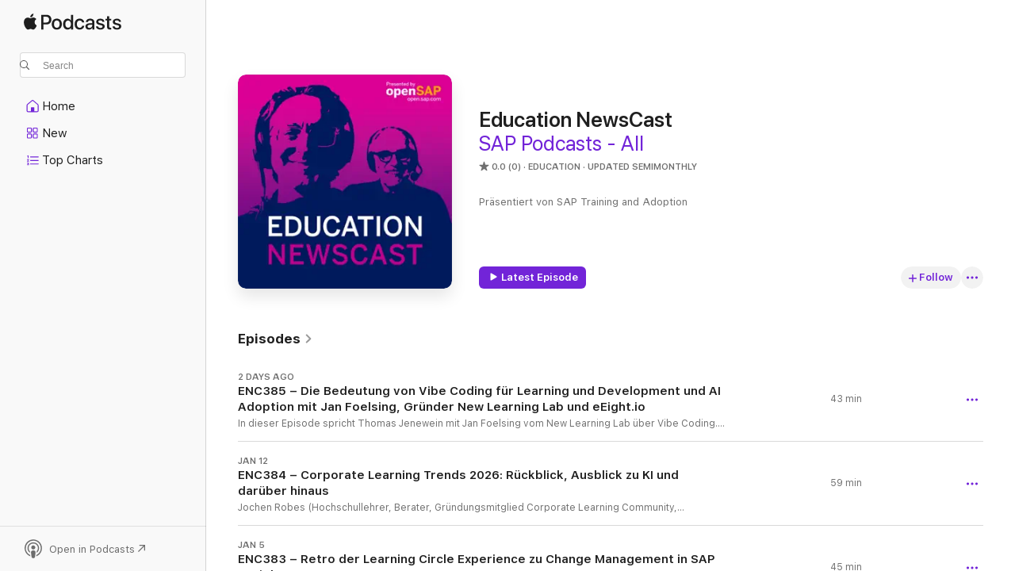

--- FILE ---
content_type: text/html
request_url: https://podcasts.apple.com/us/podcast/education-newscast/id1352307529
body_size: 34421
content:
<!DOCTYPE html>
<html dir="ltr" lang="en-US">
    <head>
        <meta charset="utf-8" />
        <meta http-equiv="X-UA-Compatible" content="IE=edge" />
        <meta name="viewport" content="width=device-width,initial-scale=1" />
        <meta name="applicable-device" content="pc,mobile" />
        <meta name="referrer" content="strict-origin" />

        <link
            rel="apple-touch-icon"
            sizes="180x180"
            href="/assets/favicon/favicon-180.png"
        />
        <link
            rel="icon"
            type="image/png"
            sizes="32x32"
            href="/assets/favicon/favicon-32.png"
        />
        <link
            rel="icon"
            type="image/png"
            sizes="16x16"
            href="/assets/favicon/favicon-16.png"
        />
        <link
            rel="mask-icon"
            href="/assets/favicon/favicon.svg"
            color="#7e50df"
        />
        <link rel="manifest" href="/manifest.json" />

        <title>Education NewsCast - Podcast - Apple Podcasts</title><!-- HEAD_svelte-1frznod_START --><link rel="preconnect" href="//www.apple.com/wss/fonts" crossorigin="anonymous"><link rel="stylesheet" as="style" href="//www.apple.com/wss/fonts?families=SF+Pro,v4%7CSF+Pro+Icons,v1&amp;display=swap" type="text/css" referrerpolicy="strict-origin-when-cross-origin"><!-- HEAD_svelte-1frznod_END --><!-- HEAD_svelte-eg3hvx_START -->    <meta name="description" content="Listen to SAP SE's Education NewsCast podcast on Apple Podcasts.">  <link rel="canonical" href="https://podcasts.apple.com/us/podcast/education-newscast/id1352307529">   <link rel="alternate" type="application/json+oembed" href="https://podcasts.apple.com/api/oembed?url=https%3A%2F%2Fpodcasts.apple.com%2Fus%2Fpodcast%2Feducation-newscast%2Fid1352307529" title="Education NewsCast - Podcast - Apple Podcasts">  <meta name="al:ios:app_store_id" content="525463029"> <meta name="al:ios:app_name" content="Apple Podcasts"> <meta name="apple:content_id" content="1352307529"> <meta name="apple:title" content="Education NewsCast"> <meta name="apple:description" content="Listen to SAP SE's Education NewsCast podcast on Apple Podcasts.">   <meta property="og:title" content="Education NewsCast"> <meta property="og:description" content="Education Podcast · Updated Semimonthly · Präsentiert von SAP Training and Adoption"> <meta property="og:site_name" content="Apple Podcasts"> <meta property="og:url" content="https://podcasts.apple.com/us/podcast/education-newscast/id1352307529"> <meta property="og:image" content="https://is1-ssl.mzstatic.com/image/thumb/Podcasts122/v4/ce/f8/54/cef854cb-f03b-cef1-8244-63a9f147796b/mza_10556191945774133307.jpg/1200x1200bf-60.jpg"> <meta property="og:image:secure_url" content="https://is1-ssl.mzstatic.com/image/thumb/Podcasts122/v4/ce/f8/54/cef854cb-f03b-cef1-8244-63a9f147796b/mza_10556191945774133307.jpg/1200x1200bf-60.jpg"> <meta property="og:image:alt" content="Education NewsCast"> <meta property="og:image:width" content="1200"> <meta property="og:image:height" content="1200"> <meta property="og:image:type" content="image/jpg"> <meta property="og:type" content="website"> <meta property="og:locale" content="en_US">     <meta name="twitter:title" content="Education NewsCast"> <meta name="twitter:description" content="Education Podcast · Updated Semimonthly · Präsentiert von SAP Training and Adoption"> <meta name="twitter:site" content="@ApplePodcasts"> <meta name="twitter:image" content="https://is1-ssl.mzstatic.com/image/thumb/Podcasts122/v4/ce/f8/54/cef854cb-f03b-cef1-8244-63a9f147796b/mza_10556191945774133307.jpg/1200x1200bf-60.jpg"> <meta name="twitter:image:alt" content="Education NewsCast"> <meta name="twitter:card" content="summary">      <!-- HTML_TAG_START -->
                <script id=schema:show type="application/ld+json">
                    {"@context":"http://schema.org","@type":"CreativeWorkSeries","name":"Education NewsCast","description":"Präsentiert von SAP Training and Adoption","genre":["Education","Podcasts"],"url":"https://podcasts.apple.com/us/podcast/education-newscast/id1352307529","offers":[{"@type":"Offer","category":"free","price":0}],"dateModified":"2026-01-19T06:30:00Z","thumbnailUrl":"https://is1-ssl.mzstatic.com/image/thumb/Podcasts122/v4/ce/f8/54/cef854cb-f03b-cef1-8244-63a9f147796b/mza_10556191945774133307.jpg/1200x1200bf.webp","aggregateRating":{"@type":"AggregateRating","ratingValue":0,"reviewCount":0,"itemReviewed":{"@type":"CreativeWorkSeries","name":"Education NewsCast","description":"Präsentiert von SAP Training and Adoption","genre":["Education","Podcasts"],"url":"https://podcasts.apple.com/us/podcast/education-newscast/id1352307529","offers":[{"@type":"Offer","category":"free","price":0}],"dateModified":"2026-01-19T06:30:00Z","thumbnailUrl":"https://is1-ssl.mzstatic.com/image/thumb/Podcasts122/v4/ce/f8/54/cef854cb-f03b-cef1-8244-63a9f147796b/mza_10556191945774133307.jpg/1200x1200bf.webp"}},"workExample":[{"@type":"AudioObject","datePublished":"2026-01-19","description":"In dieser Episode spricht Thomas Jenewein mit Jan Foelsing vom New Learning Lab über Vibe Coding. Jan zeigt Use Cases für Learning & Development auf, wie KI Lernen unterstützen, beschleunigen und kreativer machen kann. Er erklärt, warum der „Vibe","duration":"PT42M33S","genre":["Education"],"name":"ENC385 – Die Bedeutung von Vibe Coding für Learning und Development und AI Adoption mit Jan Foelsing, Gründer New Learning Lab und eEight.io","offers":[{"@type":"Offer","category":"free","price":0}],"requiresSubscription":"no","uploadDate":"2026-01-19","url":"https://podcasts.apple.com/us/podcast/enc385-die-bedeutung-von-vibe-coding-f%C3%BCr-learning-und/id1352307529?i=1000745705275","thumbnailUrl":"https://is1-ssl.mzstatic.com/image/thumb/Podcasts122/v4/ce/f8/54/cef854cb-f03b-cef1-8244-63a9f147796b/mza_10556191945774133307.jpg/1200x1200bf.webp"},{"@type":"AudioObject","datePublished":"2026-01-12","description":"Jochen Robes (Hochschullehrer, Berater, Gründungsmitglied Corporate Learning Community, Weiterbildungsblogger) und Gudrun Porath (Journalistin, Autorin zu Corporate Learning, Think Thank Corproate Learning) reflektieren mit Christoph Haffner und Thomas","duration":"PT58M37S","genre":["Education"],"name":"ENC384 – Corporate Learning Trends 2026: Rückblick, Ausblick zu KI und darüber hinaus","offers":[{"@type":"Offer","category":"free","price":0}],"requiresSubscription":"no","uploadDate":"2026-01-12","url":"https://podcasts.apple.com/us/podcast/enc384-corporate-learning-trends-2026-r%C3%BCckblick-ausblick/id1352307529?i=1000744768740","thumbnailUrl":"https://is1-ssl.mzstatic.com/image/thumb/Podcasts122/v4/ce/f8/54/cef854cb-f03b-cef1-8244-63a9f147796b/mza_10556191945774133307.jpg/1200x1200bf.webp"},{"@type":"AudioObject","datePublished":"2026-01-05","description":"In dieser Episode hören wir die Retrospektive zum Learning Circle Change Management in SAP-Projekten. Dabei berichten Teilnehmer vom zwölfwöchigen Peer-Learning-Format, das auf Erfahrungsaustausch und selbstorganisierten Gruppen basiert. Das positive","duration":"PT44M43S","genre":["Education"],"name":"ENC383 – Retro der Learning Circle Experience zu Change Management in SAP Projekten","offers":[{"@type":"Offer","category":"free","price":0}],"requiresSubscription":"no","uploadDate":"2026-01-05","url":"https://podcasts.apple.com/us/podcast/enc383-retro-der-learning-circle-experience-zu-change/id1352307529?i=1000743778520","thumbnailUrl":"https://is1-ssl.mzstatic.com/image/thumb/Podcasts122/v4/ce/f8/54/cef854cb-f03b-cef1-8244-63a9f147796b/mza_10556191945774133307.jpg/1200x1200bf.webp"},{"@type":"AudioObject","datePublished":"2025-12-29","description":"In der Jahresendfolge des EducationNewscast diskutieren Thomas Jenewein und Christoph Haffner kontroverse Themen rund um KI, Lernen, Change Management und digitale Adoption. Wir dabei durch alle Antworten auf die Frage nach einer \"unpopular Opinion\" uns","duration":"PT41M48S","genre":["Education"],"name":"ENC382 – Unpopular Opinions: Warum KI, Change & Lernen anders ist, als du denkst","offers":[{"@type":"Offer","category":"free","price":0}],"requiresSubscription":"no","uploadDate":"2025-12-29","url":"https://podcasts.apple.com/us/podcast/enc382-unpopular-opinions-warum-ki-change-lernen-anders/id1352307529?i=1000743021808","thumbnailUrl":"https://is1-ssl.mzstatic.com/image/thumb/Podcasts122/v4/ce/f8/54/cef854cb-f03b-cef1-8244-63a9f147796b/mza_10556191945774133307.jpg/1200x1200bf.webp"},{"@type":"AudioObject","datePublished":"2025-12-22","description":"In dieser Folge hören wir Katja Bauer, Change Managerin bei den Stadtwerken München (SWM). Katja begleitet die große SAP-Transformation der SWM und unterstützt mit ihrer Expertise das gesamte Projektteam und die mitwirkenden Fachbereich diese Verän","duration":"PT29M56S","genre":["Education"],"name":"ENC381 – Change Management in der S/4HANA Transformation bei den Stadtwerken München mit Katja Bauer","offers":[{"@type":"Offer","category":"free","price":0}],"requiresSubscription":"no","uploadDate":"2025-12-22","url":"https://podcasts.apple.com/us/podcast/enc381-change-management-in-der-s-4hana-transformation/id1352307529?i=1000742281527","thumbnailUrl":"https://is1-ssl.mzstatic.com/image/thumb/Podcasts122/v4/ce/f8/54/cef854cb-f03b-cef1-8244-63a9f147796b/mza_10556191945774133307.jpg/1200x1200bf.webp"},{"@type":"AudioObject","datePublished":"2025-12-16","description":"In this episode, Alp Geckalan, Head of SAP Digital Skills Center, shares how SAP is driving digital transformation through learning programs, certifications, and strategic partnerships. Discover how SAP empowers the next generation of consultants with i","duration":"PT29M27S","genre":["Education"],"name":"ENC380 – Empowerment with Skills: How SAP Is Transforming the Ecosystem with the digital Skills Center","offers":[{"@type":"Offer","category":"free","price":0}],"requiresSubscription":"no","uploadDate":"2025-12-16","url":"https://podcasts.apple.com/us/podcast/enc380-empowerment-with-skills-how-sap-is-transforming/id1352307529?i=1000741527682","thumbnailUrl":"https://is1-ssl.mzstatic.com/image/thumb/Podcasts221/v4/61/2a/b9/612ab95e-676c-fa08-fef4-46666838e2c8/mza_18285754589868743065.jpg/1200x1200bf.webp"},{"@type":"AudioObject","datePublished":"2025-12-01","description":"Discover how AI is reshaping productivity with Donald Clark, renowned author, speaker and EdTech entrepreneur. In this episode, Donald shares insights from his latest book “AI and Productivity” and discusses how artificial intelligence transforms hu","duration":"PT1H7M17S","genre":["Education"],"name":"ENC379 – AI and Productivity - Insights with Donald Clark","offers":[{"@type":"Offer","category":"free","price":0}],"requiresSubscription":"no","uploadDate":"2025-12-01","url":"https://podcasts.apple.com/us/podcast/enc379-ai-and-productivity-insights-with-donald-clark/id1352307529?i=1000739124081","thumbnailUrl":"https://is1-ssl.mzstatic.com/image/thumb/Podcasts122/v4/ce/f8/54/cef854cb-f03b-cef1-8244-63a9f147796b/mza_10556191945774133307.jpg/1200x1200bf.webp"},{"@type":"AudioObject","datePublished":"2025-11-24","description":"Wie gelingt Unternehmen die Integration von Künstlicher Intelligenz, Nachhaltigkeit und Resilienz in eine ganzheitliche Strategie? In dieser Episode hören wir Benedikt Gieger, Produktmanager bei SAP und ehemaliger Industry Fellow beim World Economic F","duration":"PT49M24S","genre":["Education"],"name":"ENC378 – Die Triple Transformation mit Künstlicher Intelligenz, Resilienz und Nachhaltigkeit mit Benedikt Gieger","offers":[{"@type":"Offer","category":"free","price":0}],"requiresSubscription":"no","uploadDate":"2025-11-24","url":"https://podcasts.apple.com/us/podcast/enc378-die-triple-transformation-mit-k%C3%BCnstlicher-intelligenz/id1352307529?i=1000738079300","thumbnailUrl":"https://is1-ssl.mzstatic.com/image/thumb/Podcasts122/v4/ce/f8/54/cef854cb-f03b-cef1-8244-63a9f147796b/mza_10556191945774133307.jpg/1200x1200bf.webp"},{"@type":"AudioObject","datePublished":"2025-11-17","description":"In dieser Episode spricht Christoph Haffner Thomas Jenewein darüber, wie man KI Skills entwickeln kann. Beide schauen darauf warum das wichtig ist, welche KI Skills es allgemein gibt und wie man solche KI Skill-Frameworks nutzen kann. Es geht auch um d","duration":"PT39M26S","genre":["Education"],"name":"ENC377 – KI Weiterbildung: Wie können Kompetenzen in künstlicher Intelligenz entwickelt werden?","offers":[{"@type":"Offer","category":"free","price":0}],"requiresSubscription":"no","uploadDate":"2025-11-17","url":"https://podcasts.apple.com/us/podcast/enc377-ki-weiterbildung-wie-k%C3%B6nnen-kompetenzen-in-k%C3%BCnstlicher/id1352307529?i=1000737079639","thumbnailUrl":"https://is1-ssl.mzstatic.com/image/thumb/Podcasts122/v4/ce/f8/54/cef854cb-f03b-cef1-8244-63a9f147796b/mza_10556191945774133307.jpg/1200x1200bf.webp"},{"@type":"AudioObject","datePublished":"2025-11-10","description":"In dieser Folge hören wir Dulaan Punsag-Odefey (kurz Dulana), Organizational Change Management Lead im SAP S/4HANA Finance Digital Transformation Programm “fast4ward” bei Hapag-Lloyd. Dulana gewährt spannende Einblicke, wie Change Readiness Assess","duration":"PT30M21S","genre":["Education"],"name":"ENC376 – Change Management bei Hapag-Lloyds SAP S/4HANA Finance Transformation – Einblicke von Dulaan Punsag-Odefey","offers":[{"@type":"Offer","category":"free","price":0}],"requiresSubscription":"no","uploadDate":"2025-11-10","url":"https://podcasts.apple.com/us/podcast/enc376-change-management-bei-hapag-lloyds-sap-s-4hana/id1352307529?i=1000736057447","thumbnailUrl":"https://is1-ssl.mzstatic.com/image/thumb/Podcasts122/v4/ce/f8/54/cef854cb-f03b-cef1-8244-63a9f147796b/mza_10556191945774133307.jpg/1200x1200bf.webp"},{"@type":"AudioObject","datePublished":"2025-11-03","description":"Jana-Luisa Witte kennt beide Welten: Als ehemalige Kriminalpolizistin und heute Gründerin sowie Profilerin von Sprint Concept teilt sie im Podcast Ihre Reise und Analogien von der Ermittlungsarbeit in die IT-Welt.\nWie funktioniert digitale Spurensicher","duration":"PT38M55S","genre":["Education"],"name":"ENC375 – Von der Tatort-Ermittlung zur SAP-Transformation - Was SAP Projekt- und Change-ManagerInnen von der Kriminalpolizei lernen können","offers":[{"@type":"Offer","category":"free","price":0}],"requiresSubscription":"no","uploadDate":"2025-11-03","url":"https://podcasts.apple.com/us/podcast/enc375-von-der-tatort-ermittlung-zur-sap-transformation/id1352307529?i=1000734995472","thumbnailUrl":"https://is1-ssl.mzstatic.com/image/thumb/Podcasts122/v4/ce/f8/54/cef854cb-f03b-cef1-8244-63a9f147796b/mza_10556191945774133307.jpg/1200x1200bf.webp"},{"@type":"AudioObject","datePublished":"2025-10-27","description":"Jochen Schneider ist Head of AI bei SAP BTP und erklärt in dieser Episode, was KI-Agenten sind, was sie ausmacht und wie ihre Einführung aussehen kann. Wir beleuchten Use Cases beispielsweise im Personalwesen, in der Software--Entwicklung bis hin zum","duration":"PT56M59S","genre":["Education"],"name":"ENC374 – KI-Agenten bei SAP: Überblick, Beispiele, Nutzung und Adoption mit Jochen Schneider","offers":[{"@type":"Offer","category":"free","price":0}],"requiresSubscription":"no","uploadDate":"2025-10-27","url":"https://podcasts.apple.com/us/podcast/enc374-ki-agenten-bei-sap-%C3%BCberblick-beispiele-nutzung/id1352307529?i=1000733653247","thumbnailUrl":"https://is1-ssl.mzstatic.com/image/thumb/Podcasts122/v4/ce/f8/54/cef854cb-f03b-cef1-8244-63a9f147796b/mza_10556191945774133307.jpg/1200x1200bf.webp"},{"@type":"AudioObject","datePublished":"2025-10-20","description":"Wie verändert Künstliche Intelligenz die Personalarbeit? In dieser Episode reden wir mit Florian Feltes, dem CEO & Co-Founder von Zortify sowie Professor für HR and Digital Leadership.\nEr schildert wie KI das Recruiting mit psychometrischen Tests unt","duration":"PT42M","genre":["Education"],"name":"ENC373 – Wie HR mit KI das Recruiting als Frühwarnsystem und zur Personalentwicklung nutzen kann","offers":[{"@type":"Offer","category":"free","price":0}],"requiresSubscription":"no","uploadDate":"2025-10-20","url":"https://podcasts.apple.com/us/podcast/enc373-wie-hr-mit-ki-das-recruiting-als-fr%C3%BChwarnsystem/id1352307529?i=1000732604086","thumbnailUrl":"https://is1-ssl.mzstatic.com/image/thumb/Podcasts122/v4/ce/f8/54/cef854cb-f03b-cef1-8244-63a9f147796b/mza_10556191945774133307.jpg/1200x1200bf.webp"},{"@type":"AudioObject","datePublished":"2025-10-13","description":"Die meisten Weiterbildungen enden, sobald man den Raum verlässt. Das Gelernte verblasst schnell. Doch was, wenn Lernen ein Prozess wäre, der direkt im Alltag stattfindet?\nDr. Laura Karim, Neurowissenschaftlerin und CEO von Ailentis, hat es sich zur Mi","duration":"PT14M57S","genre":["Education"],"name":"ENC372 – Digitale Lernbegleitung durch Ailentis, mit Laura Karim","offers":[{"@type":"Offer","category":"free","price":0}],"requiresSubscription":"no","uploadDate":"2025-10-13","url":"https://podcasts.apple.com/us/podcast/enc372-digitale-lernbegleitung-durch-ailentis-mit-laura/id1352307529?i=1000731544025","thumbnailUrl":"https://is1-ssl.mzstatic.com/image/thumb/Podcasts122/v4/ce/f8/54/cef854cb-f03b-cef1-8244-63a9f147796b/mza_10556191945774133307.jpg/1200x1200bf.webp"},{"@type":"AudioObject","datePublished":"2025-10-06","description":"Nach den Folgen mit Praxiserfahrungen bei Nestlé und der Telekom, nun eine weitere Episode zum Thema Digital Adoption und WalkMe - diesmal mit der Partnerperspektive.","duration":"PT52M9S","genre":["Education"],"name":"ENC371 – Digital Adoption mit WalkMe aus SAP Partner-Perspektive","offers":[{"@type":"Offer","category":"free","price":0}],"requiresSubscription":"no","uploadDate":"2025-10-06","url":"https://podcasts.apple.com/us/podcast/enc371-digital-adoption-mit-walkme-aus-sap-partner/id1352307529?i=1000730359946","thumbnailUrl":"https://is1-ssl.mzstatic.com/image/thumb/Podcasts122/v4/ce/f8/54/cef854cb-f03b-cef1-8244-63a9f147796b/mza_10556191945774133307.jpg/1200x1200bf.webp"}]}
                </script>
                <!-- HTML_TAG_END -->    <!-- HEAD_svelte-eg3hvx_END --><!-- HEAD_svelte-1p7jl_START --><!-- HEAD_svelte-1p7jl_END -->
      <script type="module" crossorigin src="/assets/index~6ee77bbec8.js"></script>
      <link rel="stylesheet" href="/assets/index~6c3ea543f1.css">
    </head>
    <body>
        <svg style="display: none" xmlns="http://www.w3.org/2000/svg">
            <symbol id="play-circle-fill" viewBox="0 0 60 60">
                <path
                    class="icon-circle-fill__circle"
                    fill="var(--iconCircleFillBG, transparent)"
                    d="M30 60c16.411 0 30-13.617 30-30C60 13.588 46.382 0 29.971 0 13.588 0 .001 13.588.001 30c0 16.383 13.617 30 30 30Z"
                />
                <path
                    fill="var(--iconFillArrow, var(--keyColor, black))"
                    d="M24.411 41.853c-1.41.853-3.028.177-3.028-1.294V19.47c0-1.44 1.735-2.058 3.028-1.294l17.265 10.235a1.89 1.89 0 0 1 0 3.265L24.411 41.853Z"
                />
            </symbol>
        </svg>
        <script defer src="/assets/focus-visible/focus-visible.min.js"></script>
        

        <script
            async
            src="/includes/js-cdn/musickit/v3/amp/musickit.js"
        ></script>
        <script
            type="module"
            async
            src="/includes/js-cdn/musickit/v3/components/musickit-components/musickit-components.esm.js"
        ></script>
        <script
            nomodule
            async
            src="/includes/js-cdn/musickit/v3/components/musickit-components/musickit-components.js"
        ></script>
        <div id="body-container">
              <div class="app-container svelte-ybg737" data-testid="app-container"> <div class="header svelte-1jb51s" data-testid="header"><nav data-testid="navigation" class="navigation svelte-13li0vp"><div class="navigation__header svelte-13li0vp"><div data-testid="logo" class="logo svelte-1gk6pig"> <a aria-label="Apple Podcasts" role="img" href="https://podcasts.apple.com/us/new" class="svelte-1gk6pig"><svg height="12" viewBox="0 0 67 12" width="67" class="podcasts-logo" aria-hidden="true"><path d="M45.646 3.547c1.748 0 2.903.96 2.903 2.409v5.048h-1.44V9.793h-.036c-.424.819-1.35 1.337-2.31 1.337-1.435 0-2.437-.896-2.437-2.22 0-1.288.982-2.065 2.722-2.17l2.005-.112v-.56c0-.82-.536-1.282-1.448-1.282-.836 0-1.42.4-1.539 1.037H42.66c.042-1.33 1.274-2.276 2.986-2.276zm-22.971 0c2.123 0 3.474 1.456 3.474 3.774 0 2.325-1.344 3.774-3.474 3.774s-3.474-1.45-3.474-3.774c0-2.318 1.358-3.774 3.474-3.774zm15.689 0c1.88 0 3.05 1.19 3.174 2.626h-1.434c-.132-.778-.737-1.359-1.726-1.359-1.156 0-1.922.974-1.922 2.507 0 1.568.773 2.514 1.936 2.514.933 0 1.545-.47 1.712-1.324h1.448c-.167 1.548-1.399 2.584-3.174 2.584-2.089 0-3.453-1.435-3.453-3.774 0-2.29 1.364-3.774 3.439-3.774zm14.263.007c1.622 0 2.785.903 2.82 2.206h-1.414c-.062-.652-.612-1.05-1.448-1.05-.814 0-1.357.377-1.357.952 0 .44.362.735 1.12.924l1.233.287c1.476.357 2.033.903 2.033 1.981 0 1.33-1.254 2.241-3.043 2.241-1.726 0-2.889-.89-3-2.234h1.49c.104.708.668 1.086 1.58 1.086.898 0 1.462-.371 1.462-.96 0-.455-.279-.7-1.044-.896L51.75 7.77c-1.323-.322-1.991-1.001-1.991-2.024 0-1.302 1.163-2.191 2.868-2.191zm11.396 0c1.622 0 2.784.903 2.82 2.206h-1.414c-.063-.652-.613-1.05-1.448-1.05-.815 0-1.358.377-1.358.952 0 .44.362.735 1.121.924l1.232.287C66.452 7.23 67 7.776 67 8.854c0 1.33-1.244 2.241-3.033 2.241-1.726 0-2.889-.89-3-2.234h1.49c.104.708.668 1.086 1.58 1.086.898 0 1.461-.371 1.461-.96 0-.455-.278-.7-1.044-.896l-1.308-.322c-1.323-.322-1.992-1.001-1.992-2.024 0-1.302 1.163-2.191 2.869-2.191zM6.368 2.776l.221.001c.348.028 1.352.135 1.994 1.091-.053.04-1.19.7-1.177 2.088.013 1.656 1.445 2.209 1.458 2.222-.013.041-.227.782-.749 1.55-.455.673-.924 1.333-1.673 1.346-.723.014-.964-.43-1.793-.43-.83 0-1.098.417-1.78.444-.723.027-1.272-.715-1.727-1.388C.205 8.34-.504 5.862.46 4.191c.468-.835 1.325-1.36 2.248-1.373.71-.013 1.365.471 1.793.471.429 0 1.191-.565 2.088-.512zM33.884.9v10.104h-1.462V9.751h-.028c-.432.84-1.267 1.33-2.332 1.33-1.83 0-3.077-1.484-3.077-3.76s1.246-3.76 3.063-3.76c1.051 0 1.88.49 2.297 1.302h.028V.9zm24.849.995v1.743h1.392v1.197h-1.392v4.061c0 .63.279.925.891.925.153 0 .397-.021.494-.035v1.19c-.167.042-.5.07-.835.07-1.483 0-2.06-.56-2.06-1.989V4.835h-1.066V3.638h1.065V1.895zM15.665.9c1.949 0 3.306 1.352 3.306 3.32 0 1.974-1.385 3.332-3.355 3.332h-2.158v3.452h-1.56V.9zm31.388 6.778-1.803.112c-.898.056-1.406.448-1.406 1.078 0 .645.529 1.065 1.336 1.065 1.051 0 1.873-.729 1.873-1.688zM22.675 4.793c-1.218 0-1.942.946-1.942 2.528 0 1.596.724 2.528 1.942 2.528s1.942-.932 1.942-2.528c0-1.59-.724-2.528-1.942-2.528zm7.784.056c-1.17 0-1.935.974-1.935 2.472 0 1.512.765 2.479 1.935 2.479 1.155 0 1.928-.98 1.928-2.479 0-1.484-.773-2.472-1.928-2.472zM15.254 2.224h-1.796v4.012h1.789c1.357 0 2.13-.735 2.13-2.01 0-1.274-.773-2.002-2.123-2.002zM6.596.13c.067.649-.188 1.283-.563 1.756-.39.46-1.007.824-1.624.77-.08-.621.228-1.283.577-1.688.389-.473 1.06-.81 1.61-.838z"></path></svg></a> </div> <div class="search-input-wrapper svelte-1gxcl7k" data-testid="search-input"><div data-testid="amp-search-input" aria-controls="search-suggestions" aria-expanded="false" aria-haspopup="listbox" aria-owns="search-suggestions" class="search-input-container svelte-rg26q6" tabindex="-1" role=""><div class="flex-container svelte-rg26q6"><form id="search-input-form" class="svelte-rg26q6"><svg height="16" width="16" viewBox="0 0 16 16" class="search-svg" aria-hidden="true"><path d="M11.87 10.835c.018.015.035.03.051.047l3.864 3.863a.735.735 0 1 1-1.04 1.04l-3.863-3.864a.744.744 0 0 1-.047-.051 6.667 6.667 0 1 1 1.035-1.035zM6.667 12a5.333 5.333 0 1 0 0-10.667 5.333 5.333 0 0 0 0 10.667z"></path></svg> <input value="" aria-autocomplete="list" aria-multiline="false" aria-controls="search-suggestions" aria-label="Search" placeholder="Search" spellcheck="false" autocomplete="off" autocorrect="off" autocapitalize="off" type="text" inputmode="search" class="search-input__text-field svelte-rg26q6" data-testid="search-input__text-field"></form> </div> <div data-testid="search-scope-bar"></div>   </div> </div></div> <div data-testid="navigation-content" class="navigation__content svelte-13li0vp" id="navigation" aria-hidden="false"><div class="navigation__scrollable-container svelte-13li0vp"><div data-testid="navigation-items-primary" class="navigation-items navigation-items--primary svelte-ng61m8"> <ul class="navigation-items__list svelte-ng61m8">  <li class="navigation-item navigation-item__home svelte-1a5yt87" aria-selected="false" data-testid="navigation-item"> <a href="https://podcasts.apple.com/us/home" class="navigation-item__link svelte-1a5yt87" role="button" data-testid="home" aria-pressed="false"><div class="navigation-item__content svelte-zhx7t9"> <span class="navigation-item__icon svelte-zhx7t9"> <svg xmlns="http://www.w3.org/2000/svg" width="24" height="24" viewBox="0 0 24 24" aria-hidden="true"><path d="M6.392 19.41H17.84c1.172 0 1.831-.674 1.831-1.787v-6.731c0-.689-.205-1.18-.732-1.612l-5.794-4.863c-.322-.271-.651-.403-1.025-.403-.374 0-.703.132-1.025.403L5.3 9.28c-.527.432-.732.923-.732 1.612v6.73c0 1.114.659 1.788 1.823 1.788Zm0-1.106c-.402 0-.717-.293-.717-.681v-6.731c0-.352.088-.564.337-.77l5.793-4.855c.11-.088.227-.147.315-.147s.205.059.315.147l5.793 4.856c.242.205.337.417.337.769v6.73c0 .389-.315.682-.725.682h-3.596v-4.431c0-.337-.22-.557-.557-.557H10.56c-.337 0-.564.22-.564.557v4.43H6.392Z"></path></svg> </span> <span class="navigation-item__label svelte-zhx7t9"> Home </span> </div></a>  </li>  <li class="navigation-item navigation-item__new svelte-1a5yt87" aria-selected="false" data-testid="navigation-item"> <a href="https://podcasts.apple.com/us/new" class="navigation-item__link svelte-1a5yt87" role="button" data-testid="new" aria-pressed="false"><div class="navigation-item__content svelte-zhx7t9"> <span class="navigation-item__icon svelte-zhx7t9"> <svg xmlns="http://www.w3.org/2000/svg" width="24" height="24" viewBox="0 0 24 24" aria-hidden="true"><path d="M9.739 11.138c.93 0 1.399-.47 1.399-1.436V6.428c0-.967-.47-1.428-1.4-1.428h-3.34C5.469 5 5 5.461 5 6.428v3.274c0 .967.469 1.436 1.399 1.436h3.34Zm7.346 0c.93 0 1.399-.47 1.399-1.436V6.428c0-.967-.469-1.428-1.399-1.428h-3.333c-.937 0-1.406.461-1.406 1.428v3.274c0 .967.469 1.436 1.406 1.436h3.333Zm-7.368-1.033H6.414c-.257 0-.381-.132-.381-.403V6.428c0-.263.124-.395.38-.395h3.304c.256 0 .388.132.388.395v3.274c0 .271-.132.403-.388.403Zm7.353 0h-3.303c-.264 0-.388-.132-.388-.403V6.428c0-.263.124-.395.388-.395h3.303c.257 0 .381.132.381.395v3.274c0 .271-.124.403-.38.403Zm-7.33 8.379c.93 0 1.399-.462 1.399-1.428v-3.282c0-.96-.47-1.428-1.4-1.428h-3.34c-.93 0-1.398.469-1.398 1.428v3.282c0 .966.469 1.428 1.399 1.428h3.34Zm7.346 0c.93 0 1.399-.462 1.399-1.428v-3.282c0-.96-.469-1.428-1.399-1.428h-3.333c-.937 0-1.406.469-1.406 1.428v3.282c0 .966.469 1.428 1.406 1.428h3.333ZM9.717 17.45H6.414c-.257 0-.381-.132-.381-.395v-3.274c0-.271.124-.403.38-.403h3.304c.256 0 .388.132.388.403v3.274c0 .263-.132.395-.388.395Zm7.353 0h-3.303c-.264 0-.388-.132-.388-.395v-3.274c0-.271.124-.403.388-.403h3.303c.257 0 .381.132.381.403v3.274c0 .263-.124.395-.38.395Z"></path></svg> </span> <span class="navigation-item__label svelte-zhx7t9"> New </span> </div></a>  </li>  <li class="navigation-item navigation-item__charts svelte-1a5yt87" aria-selected="false" data-testid="navigation-item"> <a href="https://podcasts.apple.com/us/charts" class="navigation-item__link svelte-1a5yt87" role="button" data-testid="charts" aria-pressed="false"><div class="navigation-item__content svelte-zhx7t9"> <span class="navigation-item__icon svelte-zhx7t9"> <svg xmlns="http://www.w3.org/2000/svg" width="24" height="24" viewBox="0 0 24 24" aria-hidden="true"><path d="M6.597 9.362c.278 0 .476-.161.476-.49V6.504c0-.307-.22-.505-.542-.505-.257 0-.418.088-.6.212l-.52.36c-.147.102-.228.197-.228.35 0 .191.147.323.315.323.095 0 .14-.015.264-.102l.337-.227h.014V8.87c0 .33.19.49.484.49Zm12.568-.886c.33 0 .593-.257.593-.586a.586.586 0 0 0-.593-.594h-9.66a.586.586 0 0 0-.594.594c0 .33.264.586.593.586h9.661ZM7.3 13.778c.198 0 .351-.139.351-.344 0-.22-.146-.359-.351-.359H6.252v-.022l.601-.483c.498-.41.696-.645.696-1.077 0-.586-.49-.981-1.282-.981-.703 0-1.208.366-1.208.835 0 .234.153.359.402.359.169 0 .279-.052.381-.22.103-.176.235-.271.44-.271.212 0 .366.139.366.344 0 .176-.088.33-.469.63l-.96.791a.493.493 0 0 0-.204.41c0 .227.16.388.402.388H7.3Zm11.865-.871a.59.59 0 1 0 0-1.18h-9.66a.59.59 0 1 0 0 1.18h9.66ZM6.282 18.34c.871 0 1.384-.388 1.384-1.003 0-.403-.278-.681-.784-.725v-.022c.367-.066.66-.315.66-.74 0-.557-.542-.864-1.268-.864-.57 0-1.193.27-1.193.754 0 .205.146.352.373.352.161 0 .234-.066.337-.176.168-.183.3-.242.483-.242.227 0 .396.11.396.33 0 .205-.176.308-.476.308h-.08c-.206 0-.338.102-.338.314 0 .198.125.315.337.315h.095c.33 0 .506.11.506.337 0 .198-.183.345-.432.345-.257 0-.44-.147-.579-.286-.088-.08-.161-.14-.3-.14-.235 0-.403.14-.403.367 0 .505.688.776 1.282.776Zm12.883-1.01c.33 0 .593-.257.593-.586a.586.586 0 0 0-.593-.594h-9.66a.586.586 0 0 0-.594.594c0 .33.264.586.593.586h9.661Z"></path></svg> </span> <span class="navigation-item__label svelte-zhx7t9"> Top Charts </span> </div></a>  </li>  <li class="navigation-item navigation-item__search svelte-1a5yt87" aria-selected="false" data-testid="navigation-item"> <a href="https://podcasts.apple.com/us/search" class="navigation-item__link svelte-1a5yt87" role="button" data-testid="search" aria-pressed="false"><div class="navigation-item__content svelte-zhx7t9"> <span class="navigation-item__icon svelte-zhx7t9"> <svg height="24" viewBox="0 0 24 24" width="24" aria-hidden="true"><path d="M17.979 18.553c.476 0 .813-.366.813-.835a.807.807 0 0 0-.235-.586l-3.45-3.457a5.61 5.61 0 0 0 1.158-3.413c0-3.098-2.535-5.633-5.633-5.633C7.542 4.63 5 7.156 5 10.262c0 3.098 2.534 5.632 5.632 5.632a5.614 5.614 0 0 0 3.274-1.055l3.472 3.472a.835.835 0 0 0 .6.242zm-7.347-3.875c-2.417 0-4.416-2-4.416-4.416 0-2.417 2-4.417 4.416-4.417 2.417 0 4.417 2 4.417 4.417s-2 4.416-4.417 4.416z" fill-opacity=".95"></path></svg> </span> <span class="navigation-item__label svelte-zhx7t9"> Search </span> </div></a>  </li></ul> </div>   </div> <div class="navigation__native-cta"><div slot="native-cta"></div></div></div> </nav> </div>  <div id="scrollable-page" class="scrollable-page svelte-ofwq8g" data-testid="main-section" aria-hidden="false"> <div class="player-bar svelte-dsbdte" data-testid="player-bar" aria-label="Media Controls" aria-hidden="false">   </div> <main data-testid="main" class="svelte-n0itnb"><div class="content-container svelte-n0itnb" data-testid="content-container">    <div class="page-container svelte-1vsyrnf">    <div class="section section--showHeaderRegular svelte-1cj8vg9 without-bottom-spacing" data-testid="section-container" aria-label="Featured" aria-hidden="false"> <div class="shelf-content" data-testid="shelf-content"> <div class="container-detail-header svelte-1uuona0" data-testid="container-detail-header"><div class="show-artwork svelte-123qhuj" slot="artwork" style="--background-color:#00185b; --joe-color:#00185b;"><div data-testid="artwork-component" class="artwork-component artwork-component--aspect-ratio artwork-component--orientation-square svelte-uduhys container-style   artwork-component--fullwidth    artwork-component--has-borders" style="
            --artwork-bg-color: #00185b;
            --aspect-ratio: 1;
            --placeholder-bg-color: #00185b;
       ">   <picture class="svelte-uduhys"><source sizes=" (max-width:999px) 270px,(min-width:1000px) and (max-width:1319px) 300px,(min-width:1320px) and (max-width:1679px) 300px,300px" srcset="https://is1-ssl.mzstatic.com/image/thumb/Podcasts122/v4/ce/f8/54/cef854cb-f03b-cef1-8244-63a9f147796b/mza_10556191945774133307.jpg/270x270bb.webp 270w,https://is1-ssl.mzstatic.com/image/thumb/Podcasts122/v4/ce/f8/54/cef854cb-f03b-cef1-8244-63a9f147796b/mza_10556191945774133307.jpg/300x300bb.webp 300w,https://is1-ssl.mzstatic.com/image/thumb/Podcasts122/v4/ce/f8/54/cef854cb-f03b-cef1-8244-63a9f147796b/mza_10556191945774133307.jpg/540x540bb.webp 540w,https://is1-ssl.mzstatic.com/image/thumb/Podcasts122/v4/ce/f8/54/cef854cb-f03b-cef1-8244-63a9f147796b/mza_10556191945774133307.jpg/600x600bb.webp 600w" type="image/webp"> <source sizes=" (max-width:999px) 270px,(min-width:1000px) and (max-width:1319px) 300px,(min-width:1320px) and (max-width:1679px) 300px,300px" srcset="https://is1-ssl.mzstatic.com/image/thumb/Podcasts122/v4/ce/f8/54/cef854cb-f03b-cef1-8244-63a9f147796b/mza_10556191945774133307.jpg/270x270bb-60.jpg 270w,https://is1-ssl.mzstatic.com/image/thumb/Podcasts122/v4/ce/f8/54/cef854cb-f03b-cef1-8244-63a9f147796b/mza_10556191945774133307.jpg/300x300bb-60.jpg 300w,https://is1-ssl.mzstatic.com/image/thumb/Podcasts122/v4/ce/f8/54/cef854cb-f03b-cef1-8244-63a9f147796b/mza_10556191945774133307.jpg/540x540bb-60.jpg 540w,https://is1-ssl.mzstatic.com/image/thumb/Podcasts122/v4/ce/f8/54/cef854cb-f03b-cef1-8244-63a9f147796b/mza_10556191945774133307.jpg/600x600bb-60.jpg 600w" type="image/jpeg"> <img alt="" class="artwork-component__contents artwork-component__image svelte-uduhys" src="/assets/artwork/1x1.gif" role="presentation" decoding="async" width="300" height="300" fetchpriority="auto" style="opacity: 1;"></picture> </div> </div> <div class="headings svelte-1uuona0"> <h1 class="headings__title svelte-1uuona0" data-testid="non-editable-product-title"><span dir="auto">Education NewsCast</span></h1> <div class="headings__subtitles svelte-1uuona0" data-testid="product-subtitles"><div class="subtitle-action svelte-123qhuj"> <a data-testid="click-action" href="https://podcasts.apple.com/us/channel/sap-podcasts-all/id6756373679" class="link-action svelte-1c9ml6j" dir="auto">SAP Podcasts - All</a></div></div>  <div class="headings__metadata-bottom svelte-1uuona0"><ul class="metadata svelte-123qhuj"><li aria-label="0.0 out of 5, 0 ratings" class="svelte-123qhuj"><span class="star svelte-123qhuj" aria-hidden="true"><svg class="icon" viewBox="0 0 64 64" title=""><path d="M13.559 60.051c1.102.86 2.5.565 4.166-.645l14.218-10.455L46.19 59.406c1.666 1.21 3.037 1.505 4.166.645 1.102-.833 1.344-2.204.672-4.166l-5.618-16.718 14.353-10.32c1.666-1.183 2.338-2.42 1.908-3.764-.43-1.29-1.693-1.935-3.763-1.908l-17.605.108-5.348-16.8C34.308 4.496 33.34 3.5 31.944 3.5c-1.372 0-2.34.995-2.984 2.984L23.61 23.283l-17.605-.108c-2.07-.027-3.333.618-3.763 1.908-.457 1.344.242 2.58 1.909 3.763l14.352 10.321-5.617 16.718c-.672 1.962-.43 3.333.672 4.166Z"></path></svg></span> 0.0 (0) </li><li class="svelte-123qhuj">EDUCATION</li><li class="svelte-123qhuj">UPDATED SEMIMONTHLY</li></ul> </div></div> <div class="description svelte-1uuona0" data-testid="description">  <div class="truncate-wrapper svelte-1ji3yu5"><p data-testid="truncate-text" dir="auto" class="content svelte-1ji3yu5" style="--lines: 3; --line-height: var(--lineHeight, 16); --link-length: 4;"><!-- HTML_TAG_START -->Präsentiert von SAP Training and Adoption<!-- HTML_TAG_END --></p> </div> </div> <div class="primary-actions svelte-1uuona0"><div class="primary-actions__button primary-actions__button--play svelte-1uuona0"><div class="button-action svelte-1dchn99 primary" data-testid="button-action"> <div class="button svelte-yk984v primary" data-testid="button-base-wrapper"><button data-testid="button-base" type="button"  class="svelte-yk984v"> <span data-testid="button-icon-play" class="icon svelte-1dchn99"><svg height="16" viewBox="0 0 16 16" width="16"><path d="m4.4 15.14 10.386-6.096c.842-.459.794-1.64 0-2.097L4.401.85c-.87-.53-2-.12-2 .82v12.625c0 .966 1.06 1.4 2 .844z"></path></svg></span>  Latest Episode  </button> </div> </div> </div> <div class="primary-actions__button primary-actions__button--shuffle svelte-1uuona0"> </div></div> <div class="secondary-actions svelte-1uuona0"><div slot="secondary-actions"><div class="cloud-buttons svelte-1vilthy" data-testid="cloud-buttons"><div class="cloud-buttons__save svelte-1vilthy"><div class="follow-button svelte-1mgiikm" data-testid="follow-button"><div class="follow-button__background svelte-1mgiikm" data-svelte-h="svelte-16r4sto"><div class="follow-button__background-fill svelte-1mgiikm"></div></div> <div class="follow-button__button-wrapper svelte-1mgiikm"><div data-testid="button-unfollow" class="follow-button__button follow-button__button--unfollow svelte-1mgiikm"><div class="button svelte-yk984v      pill" data-testid="button-base-wrapper"><button data-testid="button-base" aria-label="Unfollow Show" type="button" disabled class="svelte-yk984v"> <svg height="16" viewBox="0 0 16 16" width="16"><path d="M6.233 14.929a.896.896 0 0 0 .79-.438l7.382-11.625c.14-.226.196-.398.196-.578 0-.43-.282-.71-.711-.71-.313 0-.485.1-.672.398l-7.016 11.18-3.64-4.766c-.196-.274-.391-.383-.672-.383-.446 0-.75.304-.75.734 0 .18.078.383.226.57l4.055 5.165c.234.304.476.453.812.453Z"></path></svg> </button> </div></div> <div class="follow-button__button follow-button__button--follow svelte-1mgiikm"><button aria-label="Follow Show" data-testid="button-follow"  class="svelte-1mgiikm"><div class="button__content svelte-1mgiikm"><div class="button__content-group svelte-1mgiikm"><div class="button__icon svelte-1mgiikm" aria-hidden="true"><svg width="10" height="10" viewBox="0 0 10 10" xmlns="http://www.w3.org/2000/svg" fill-rule="evenodd" clip-rule="evenodd" stroke-linejoin="round" stroke-miterlimit="2" class="add-to-library__glyph add-to-library__glyph-add" aria-hidden="true"><path d="M.784 5.784h3.432v3.432c0 .43.354.784.784.784.43 0 .784-.354.784-.784V5.784h3.432a.784.784 0 1 0 0-1.568H5.784V.784A.788.788 0 0 0 5 0a.788.788 0 0 0-.784.784v3.432H.784a.784.784 0 1 0 0 1.568z" fill-rule="nonzero"></path></svg></div> <div class="button__text">Follow</div></div></div></button></div></div> </div></div> <amp-contextual-menu-button config="[object Object]" class="svelte-1sn4kz"> <span aria-label="MORE" class="more-button svelte-1sn4kz more-button--platter" data-testid="more-button" slot="trigger-content"><svg width="28" height="28" viewBox="0 0 28 28" class="glyph" xmlns="http://www.w3.org/2000/svg"><circle fill="var(--iconCircleFill, transparent)" cx="14" cy="14" r="14"></circle><path fill="var(--iconEllipsisFill, white)" d="M10.105 14c0-.87-.687-1.55-1.564-1.55-.862 0-1.557.695-1.557 1.55 0 .848.695 1.55 1.557 1.55.855 0 1.564-.702 1.564-1.55zm5.437 0c0-.87-.68-1.55-1.542-1.55A1.55 1.55 0 0012.45 14c0 .848.695 1.55 1.55 1.55.848 0 1.542-.702 1.542-1.55zm5.474 0c0-.87-.687-1.55-1.557-1.55-.87 0-1.564.695-1.564 1.55 0 .848.694 1.55 1.564 1.55.848 0 1.557-.702 1.557-1.55z"></path></svg></span> </amp-contextual-menu-button> </div></div></div></div> </div></div> <div class="section section--episode svelte-1cj8vg9" data-testid="section-container" aria-label="Episodes" aria-hidden="false"><div class="header svelte-rnrb59">  <div class="header-title-wrapper svelte-rnrb59">   <h2 class="title svelte-rnrb59 title-link" data-testid="header-title"><button type="button" class="title__button svelte-rnrb59" role="link" tabindex="0"><span class="dir-wrapper" dir="auto">Episodes</span> <svg class="chevron" xmlns="http://www.w3.org/2000/svg" viewBox="0 0 64 64" aria-hidden="true"><path d="M19.817 61.863c1.48 0 2.672-.515 3.702-1.546l24.243-23.63c1.352-1.385 1.996-2.737 2.028-4.443 0-1.674-.644-3.09-2.028-4.443L23.519 4.138c-1.03-.998-2.253-1.513-3.702-1.513-2.994 0-5.409 2.382-5.409 5.344 0 1.481.612 2.833 1.739 3.96l20.99 20.347-20.99 20.283c-1.127 1.126-1.739 2.478-1.739 3.96 0 2.93 2.415 5.344 5.409 5.344Z"></path></svg></button></h2> </div> <div slot="buttons" class="section-header-buttons svelte-1cj8vg9"></div> </div> <div class="shelf-content" data-testid="shelf-content"><ol data-testid="episodes-list" class="svelte-834w84"><li class="svelte-834w84"><div class="episode svelte-1pja8da"> <a data-testid="click-action" href="https://podcasts.apple.com/us/podcast/enc385-die-bedeutung-von-vibe-coding-f%C3%BCr-learning-und/id1352307529?i=1000745705275" class="link-action svelte-1c9ml6j"> <div data-testid="episode-wrapper" class="episode-wrapper svelte-1pja8da uses-wide-layout"> <div class="episode-details-container svelte-1pja8da"><section class="episode-details-container svelte-18s13vx episode-details-container--wide-layout" data-testid="episode-content"><div class="episode-details svelte-18s13vx"><div class="episode-details__eyebrow svelte-18s13vx"> <p class="episode-details__published-date svelte-18s13vx" data-testid="episode-details__published-date">2D AGO</p> </div> <div class="episode-details__title svelte-18s13vx"> <h3 class="episode-details__title-wrapper svelte-18s13vx" dir="auto"> <div class="multiline-clamp svelte-1a7gcr6 multiline-clamp--overflow" style="--mc-lineClamp: var(--defaultClampOverride, 3);" role="text"> <span class="multiline-clamp__text svelte-1a7gcr6"><span class="episode-details__title-text" data-testid="episode-lockup-title">ENC385 – Die Bedeutung von Vibe Coding für Learning und Development und AI Adoption mit Jan Foelsing, Gründer New Learning Lab und eEight.io</span></span> </div></h3> </div> <div class="episode-details__summary svelte-18s13vx" data-testid="episode-content__summary"><p dir="auto"> <div class="multiline-clamp svelte-1a7gcr6 multiline-clamp--overflow" style="--mc-lineClamp: var(--defaultClampOverride, 1);" role="text"> <span class="multiline-clamp__text svelte-1a7gcr6"><!-- HTML_TAG_START -->In dieser Episode spricht Thomas Jenewein mit Jan Foelsing vom New Learning Lab über Vibe Coding. Jan zeigt Use Cases für Learning &amp; Development auf, wie KI Lernen unterstützen, beschleunigen und kreativer machen kann. Er erklärt, warum der „Vibe“ ein wichtiger Erfolgsfaktor für Learning &amp; Development sein kann und verrät, wie L&amp;D‑Teams mit kleinen Vibe-Coding Experimenten starten können. Zudem schauen wir auf Tools, Beispiele und darauf, wie Vibe Coding die AI Adoption in Firmen unterstützt.   Links &amp; Tools Jan Fölsing auf LinkedIn: https://www.linkedin.com/in/janfoelsing/ New Learning Lab: https://www.newlearning.team/new-learning-lab AI Adoption Circle: https://www.newlearning.team/ai-fuer-die-personalentwicklung Google AI Studio:  https://codelabs.developers.google.com/vibe-code-with-gemini-in-aistudio?hl=de Beispiel AI-Transformation Assessment:  https://aitransformationassessment.lovable.app/ Beispiel AI Skills Self-Assessment (Google AI Studio): https://ai-skills-assessment-231848843214.us-west1.run.app Wissensbewahrung mit KI:  https://www.eeight.io/de/ Weitere Tools: Manus AI, Cursor, Claude Code, Google Stitch, Google Firebase, n8n, Langflow, NotebookLM<!-- HTML_TAG_END --></span> </div></p></div> <div class="episode-details__meta svelte-18s13vx"><div class="play-button-wrapper play-button-wrapper--meta svelte-mm28iu">  <div class="interactive-play-button svelte-1mtc38i" data-testid="interactive-play-button"><button aria-label="Play" class="play-button svelte-19j07e7 play-button--platter    is-stand-alone" data-testid="play-button"><svg aria-hidden="true" class="icon play-svg" data-testid="play-icon" iconState="play"><use href="#play-circle-fill"></use></svg> </button> </div></div></div></div> </section> <section class="sub-container svelte-mm28iu lockup-has-artwork uses-wide-layout"><div class="episode-block svelte-mm28iu"><div class="play-button-wrapper play-button-wrapper--duration svelte-mm28iu">  <div class="interactive-play-button svelte-1mtc38i" data-testid="interactive-play-button"><button aria-label="Play" class="play-button svelte-19j07e7 play-button--platter    is-stand-alone" data-testid="play-button"><svg aria-hidden="true" class="icon play-svg" data-testid="play-icon" iconState="play"><use href="#play-circle-fill"></use></svg> </button> </div></div> <div class="episode-duration-container svelte-mm28iu"><div class="duration svelte-rzxh9h   duration--alt" data-testid="episode-duration"><div class="progress-bar svelte-rzxh9h"></div> <div class="progress-time svelte-rzxh9h">43 min</div> </div></div> <div class="cloud-buttons-wrapper svelte-mm28iu"><div class="cloud-buttons svelte-1vilthy" data-testid="cloud-buttons"><div class="cloud-buttons__save svelte-1vilthy"><div slot="override-save-button" class="cloud-buttons__save svelte-mm28iu"></div></div> <amp-contextual-menu-button config="[object Object]" class="svelte-1sn4kz"> <span aria-label="MORE" class="more-button svelte-1sn4kz  more-button--non-platter" data-testid="more-button" slot="trigger-content"><svg width="28" height="28" viewBox="0 0 28 28" class="glyph" xmlns="http://www.w3.org/2000/svg"><circle fill="var(--iconCircleFill, transparent)" cx="14" cy="14" r="14"></circle><path fill="var(--iconEllipsisFill, white)" d="M10.105 14c0-.87-.687-1.55-1.564-1.55-.862 0-1.557.695-1.557 1.55 0 .848.695 1.55 1.557 1.55.855 0 1.564-.702 1.564-1.55zm5.437 0c0-.87-.68-1.55-1.542-1.55A1.55 1.55 0 0012.45 14c0 .848.695 1.55 1.55 1.55.848 0 1.542-.702 1.542-1.55zm5.474 0c0-.87-.687-1.55-1.557-1.55-.87 0-1.564.695-1.564 1.55 0 .848.694 1.55 1.564 1.55.848 0 1.557-.702 1.557-1.55z"></path></svg></span> </amp-contextual-menu-button> </div></div></div></section></div></div></a> </div> </li><li class="svelte-834w84"><div class="episode svelte-1pja8da"> <a data-testid="click-action" href="https://podcasts.apple.com/us/podcast/enc384-corporate-learning-trends-2026-r%C3%BCckblick-ausblick/id1352307529?i=1000744768740" class="link-action svelte-1c9ml6j"> <div data-testid="episode-wrapper" class="episode-wrapper svelte-1pja8da uses-wide-layout"> <div class="episode-details-container svelte-1pja8da"><section class="episode-details-container svelte-18s13vx episode-details-container--wide-layout" data-testid="episode-content"><div class="episode-details svelte-18s13vx"><div class="episode-details__eyebrow svelte-18s13vx"> <p class="episode-details__published-date svelte-18s13vx" data-testid="episode-details__published-date">JAN 12</p> </div> <div class="episode-details__title svelte-18s13vx"> <h3 class="episode-details__title-wrapper svelte-18s13vx" dir="auto"> <div class="multiline-clamp svelte-1a7gcr6 multiline-clamp--overflow" style="--mc-lineClamp: var(--defaultClampOverride, 3);" role="text"> <span class="multiline-clamp__text svelte-1a7gcr6"><span class="episode-details__title-text" data-testid="episode-lockup-title">ENC384 – Corporate Learning Trends 2026: Rückblick, Ausblick zu KI und darüber hinaus</span></span> </div></h3> </div> <div class="episode-details__summary svelte-18s13vx" data-testid="episode-content__summary"><p dir="auto"> <div class="multiline-clamp svelte-1a7gcr6 multiline-clamp--overflow" style="--mc-lineClamp: var(--defaultClampOverride, 1);" role="text"> <span class="multiline-clamp__text svelte-1a7gcr6"><!-- HTML_TAG_START -->Jochen Robes (Hochschullehrer, Berater, Gründungsmitglied Corporate Learning Community, Weiterbildungsblogger) und Gudrun Porath (Journalistin, Autorin zu Corporate Learning, Think Thank Corproate Learning) reflektieren mit Christoph Haffner und Thomas Jenewein ihre Einschätzungen zu Top-Trends letztes und dieses Jahr. KI dominierte 2025 stark, jedoch auch Themen wie Peer Learning, Future Skills, Lernökosysteme, Skill-Management und VR-Anwendungen. Für 2026 erwarten alle eine weitere Evolution der Themen. Dieses mal teilt auch jeder seine unpopuläre Meinung, auf welchen Events man sich 2026 trifft, sowie Wünsche fürs neue Jahr, die von Resilienz bis zur demokratischen Bildung auch jenseits der KI Themen liegen Mehr wie immer im Podcast .   Links LinkedIn Jochen Robes: https://www.linkedin.com/in/jrobes/ Weiterbildungsblog: https://weiterbildungsblog.de/ Gudrun Porath LinkedIn: https://www.linkedin.com/in/gudrun-porath-4178425/ E-Learning-Kolumne auf Haufe: https://www.haufe.de/personal/neues-lernen/kolumne-e-learning_589614_631160.html Rückblick 2024/ Ausblick 2025 als Blog: https://www.linkedin.com/pulse/corporate-learning-trends-2025-mit-gudrun-porath-und-jochen-jenewein-erase/<!-- HTML_TAG_END --></span> </div></p></div> <div class="episode-details__meta svelte-18s13vx"><div class="play-button-wrapper play-button-wrapper--meta svelte-mm28iu">  <div class="interactive-play-button svelte-1mtc38i" data-testid="interactive-play-button"><button aria-label="Play" class="play-button svelte-19j07e7 play-button--platter    is-stand-alone" data-testid="play-button"><svg aria-hidden="true" class="icon play-svg" data-testid="play-icon" iconState="play"><use href="#play-circle-fill"></use></svg> </button> </div></div></div></div> </section> <section class="sub-container svelte-mm28iu lockup-has-artwork uses-wide-layout"><div class="episode-block svelte-mm28iu"><div class="play-button-wrapper play-button-wrapper--duration svelte-mm28iu">  <div class="interactive-play-button svelte-1mtc38i" data-testid="interactive-play-button"><button aria-label="Play" class="play-button svelte-19j07e7 play-button--platter    is-stand-alone" data-testid="play-button"><svg aria-hidden="true" class="icon play-svg" data-testid="play-icon" iconState="play"><use href="#play-circle-fill"></use></svg> </button> </div></div> <div class="episode-duration-container svelte-mm28iu"><div class="duration svelte-rzxh9h   duration--alt" data-testid="episode-duration"><div class="progress-bar svelte-rzxh9h"></div> <div class="progress-time svelte-rzxh9h">59 min</div> </div></div> <div class="cloud-buttons-wrapper svelte-mm28iu"><div class="cloud-buttons svelte-1vilthy" data-testid="cloud-buttons"><div class="cloud-buttons__save svelte-1vilthy"><div slot="override-save-button" class="cloud-buttons__save svelte-mm28iu"></div></div> <amp-contextual-menu-button config="[object Object]" class="svelte-1sn4kz"> <span aria-label="MORE" class="more-button svelte-1sn4kz  more-button--non-platter" data-testid="more-button" slot="trigger-content"><svg width="28" height="28" viewBox="0 0 28 28" class="glyph" xmlns="http://www.w3.org/2000/svg"><circle fill="var(--iconCircleFill, transparent)" cx="14" cy="14" r="14"></circle><path fill="var(--iconEllipsisFill, white)" d="M10.105 14c0-.87-.687-1.55-1.564-1.55-.862 0-1.557.695-1.557 1.55 0 .848.695 1.55 1.557 1.55.855 0 1.564-.702 1.564-1.55zm5.437 0c0-.87-.68-1.55-1.542-1.55A1.55 1.55 0 0012.45 14c0 .848.695 1.55 1.55 1.55.848 0 1.542-.702 1.542-1.55zm5.474 0c0-.87-.687-1.55-1.557-1.55-.87 0-1.564.695-1.564 1.55 0 .848.694 1.55 1.564 1.55.848 0 1.557-.702 1.557-1.55z"></path></svg></span> </amp-contextual-menu-button> </div></div></div></section></div></div></a> </div> </li><li class="svelte-834w84"><div class="episode svelte-1pja8da"> <a data-testid="click-action" href="https://podcasts.apple.com/us/podcast/enc383-retro-der-learning-circle-experience-zu-change/id1352307529?i=1000743778520" class="link-action svelte-1c9ml6j"> <div data-testid="episode-wrapper" class="episode-wrapper svelte-1pja8da uses-wide-layout"> <div class="episode-details-container svelte-1pja8da"><section class="episode-details-container svelte-18s13vx episode-details-container--wide-layout" data-testid="episode-content"><div class="episode-details svelte-18s13vx"><div class="episode-details__eyebrow svelte-18s13vx"> <p class="episode-details__published-date svelte-18s13vx" data-testid="episode-details__published-date">JAN 5</p> </div> <div class="episode-details__title svelte-18s13vx"> <h3 class="episode-details__title-wrapper svelte-18s13vx" dir="auto"> <div class="multiline-clamp svelte-1a7gcr6 multiline-clamp--overflow" style="--mc-lineClamp: var(--defaultClampOverride, 3);" role="text"> <span class="multiline-clamp__text svelte-1a7gcr6"><span class="episode-details__title-text" data-testid="episode-lockup-title">ENC383 – Retro der Learning Circle Experience zu Change Management in SAP Projekten</span></span> </div></h3> </div> <div class="episode-details__summary svelte-18s13vx" data-testid="episode-content__summary"><p dir="auto"> <div class="multiline-clamp svelte-1a7gcr6 multiline-clamp--overflow" style="--mc-lineClamp: var(--defaultClampOverride, 1);" role="text"> <span class="multiline-clamp__text svelte-1a7gcr6"><!-- HTML_TAG_START -->In dieser Episode hören wir die Retrospektive zum Learning Circle Change Management in SAP-Projekten. Dabei berichten Teilnehmer vom zwölfwöchigen Peer-Learning-Format, das auf Erfahrungsaustausch und selbstorganisierten Gruppen basiert. Das positive Feedback zeigt, dass der direkte Dialog und die Diversität der Perspektiven den Lernerfolg maßgeblich bestimmen. Schaut in die Shownotes für mehr Details und weiterführende Ressourcen.  Links Blog: Learning Circle Experience: Change Management in SAP-Projekten – Retrospektive und Erkenntnisse https://community.sap.com/t5/sap-training-and-change-management-discussions/learning-circle-experience-change-management-in-sap-projekten-retrospektive/td-p/14292667  LernOS Leitfaden Change Management https://cogneon.github.io/lernos-change-management/de/  Podcast: ENC348 – lernOS Leitfaden zu Change-Management in IT Projekten https://podcasts.apple.com/us/podcast/enc348-lernos-leitfaden-zu-change-management-in-it/id1352307529?i=1000705219180<!-- HTML_TAG_END --></span> </div></p></div> <div class="episode-details__meta svelte-18s13vx"><div class="play-button-wrapper play-button-wrapper--meta svelte-mm28iu">  <div class="interactive-play-button svelte-1mtc38i" data-testid="interactive-play-button"><button aria-label="Play" class="play-button svelte-19j07e7 play-button--platter    is-stand-alone" data-testid="play-button"><svg aria-hidden="true" class="icon play-svg" data-testid="play-icon" iconState="play"><use href="#play-circle-fill"></use></svg> </button> </div></div></div></div> </section> <section class="sub-container svelte-mm28iu lockup-has-artwork uses-wide-layout"><div class="episode-block svelte-mm28iu"><div class="play-button-wrapper play-button-wrapper--duration svelte-mm28iu">  <div class="interactive-play-button svelte-1mtc38i" data-testid="interactive-play-button"><button aria-label="Play" class="play-button svelte-19j07e7 play-button--platter    is-stand-alone" data-testid="play-button"><svg aria-hidden="true" class="icon play-svg" data-testid="play-icon" iconState="play"><use href="#play-circle-fill"></use></svg> </button> </div></div> <div class="episode-duration-container svelte-mm28iu"><div class="duration svelte-rzxh9h   duration--alt" data-testid="episode-duration"><div class="progress-bar svelte-rzxh9h"></div> <div class="progress-time svelte-rzxh9h">45 min</div> </div></div> <div class="cloud-buttons-wrapper svelte-mm28iu"><div class="cloud-buttons svelte-1vilthy" data-testid="cloud-buttons"><div class="cloud-buttons__save svelte-1vilthy"><div slot="override-save-button" class="cloud-buttons__save svelte-mm28iu"></div></div> <amp-contextual-menu-button config="[object Object]" class="svelte-1sn4kz"> <span aria-label="MORE" class="more-button svelte-1sn4kz  more-button--non-platter" data-testid="more-button" slot="trigger-content"><svg width="28" height="28" viewBox="0 0 28 28" class="glyph" xmlns="http://www.w3.org/2000/svg"><circle fill="var(--iconCircleFill, transparent)" cx="14" cy="14" r="14"></circle><path fill="var(--iconEllipsisFill, white)" d="M10.105 14c0-.87-.687-1.55-1.564-1.55-.862 0-1.557.695-1.557 1.55 0 .848.695 1.55 1.557 1.55.855 0 1.564-.702 1.564-1.55zm5.437 0c0-.87-.68-1.55-1.542-1.55A1.55 1.55 0 0012.45 14c0 .848.695 1.55 1.55 1.55.848 0 1.542-.702 1.542-1.55zm5.474 0c0-.87-.687-1.55-1.557-1.55-.87 0-1.564.695-1.564 1.55 0 .848.694 1.55 1.564 1.55.848 0 1.557-.702 1.557-1.55z"></path></svg></span> </amp-contextual-menu-button> </div></div></div></section></div></div></a> </div> </li><li class="svelte-834w84"><div class="episode svelte-1pja8da"> <a data-testid="click-action" href="https://podcasts.apple.com/us/podcast/enc382-unpopular-opinions-warum-ki-change-lernen-anders/id1352307529?i=1000743021808" class="link-action svelte-1c9ml6j"> <div data-testid="episode-wrapper" class="episode-wrapper svelte-1pja8da uses-wide-layout"> <div class="episode-details-container svelte-1pja8da"><section class="episode-details-container svelte-18s13vx episode-details-container--wide-layout" data-testid="episode-content"><div class="episode-details svelte-18s13vx"><div class="episode-details__eyebrow svelte-18s13vx"> <p class="episode-details__published-date svelte-18s13vx" data-testid="episode-details__published-date">12/29/2025</p> </div> <div class="episode-details__title svelte-18s13vx"> <h3 class="episode-details__title-wrapper svelte-18s13vx" dir="auto"> <div class="multiline-clamp svelte-1a7gcr6 multiline-clamp--overflow" style="--mc-lineClamp: var(--defaultClampOverride, 3);" role="text"> <span class="multiline-clamp__text svelte-1a7gcr6"><span class="episode-details__title-text" data-testid="episode-lockup-title">ENC382 – Unpopular Opinions: Warum KI, Change &amp; Lernen anders ist, als du denkst</span></span> </div></h3> </div> <div class="episode-details__summary svelte-18s13vx" data-testid="episode-content__summary"><p dir="auto"> <div class="multiline-clamp svelte-1a7gcr6 multiline-clamp--overflow" style="--mc-lineClamp: var(--defaultClampOverride, 1);" role="text"> <span class="multiline-clamp__text svelte-1a7gcr6"><!-- HTML_TAG_START -->In der Jahresendfolge des EducationNewscast diskutieren Thomas Jenewein und Christoph Haffner kontroverse Themen rund um KI, Lernen, Change Management und digitale Adoption. Wir dabei durch alle Antworten auf die Frage nach einer "unpopular Opinion" unserer Podcast Gäste im Jahr 2025 gegangen. Von der These, dass ältere Menschen oft bessere KI-User sind, bis hin zur Provokation, dass Datenschutz bei KI überbewertet wird – die Gäste stellen gängige Annahmen infrage und regen zum Nachdenken an.  Die Diskussionen zeigen, dass es meist nicht die Tools sind, die entscheiden, sondern die Haltung, das Denken und die Methode. Wer sich auf unpopuläre Meinungen einlässt, gewinnt neue Perspektiven – gerade in Zeiten dauernder Veränderung.  Links EducationNewscast auf Apple Podcasts https://podcasts.apple.com/us/podcast/education-newscast/id1352307529 EducationNewscast auf Spotify https://open.spotify.com/show/5hsuELMNmsySwkMeZDcC4d  EducationNewscast Newsletter https://www.linkedin.com/newsletters/7128434300886085632/  EducationNewscast auf LinkedIn https://www.linkedin.com/company/educationnewscast-podcast/<!-- HTML_TAG_END --></span> </div></p></div> <div class="episode-details__meta svelte-18s13vx"><div class="play-button-wrapper play-button-wrapper--meta svelte-mm28iu">  <div class="interactive-play-button svelte-1mtc38i" data-testid="interactive-play-button"><button aria-label="Play" class="play-button svelte-19j07e7 play-button--platter    is-stand-alone" data-testid="play-button"><svg aria-hidden="true" class="icon play-svg" data-testid="play-icon" iconState="play"><use href="#play-circle-fill"></use></svg> </button> </div></div></div></div> </section> <section class="sub-container svelte-mm28iu lockup-has-artwork uses-wide-layout"><div class="episode-block svelte-mm28iu"><div class="play-button-wrapper play-button-wrapper--duration svelte-mm28iu">  <div class="interactive-play-button svelte-1mtc38i" data-testid="interactive-play-button"><button aria-label="Play" class="play-button svelte-19j07e7 play-button--platter    is-stand-alone" data-testid="play-button"><svg aria-hidden="true" class="icon play-svg" data-testid="play-icon" iconState="play"><use href="#play-circle-fill"></use></svg> </button> </div></div> <div class="episode-duration-container svelte-mm28iu"><div class="duration svelte-rzxh9h   duration--alt" data-testid="episode-duration"><div class="progress-bar svelte-rzxh9h"></div> <div class="progress-time svelte-rzxh9h">42 min</div> </div></div> <div class="cloud-buttons-wrapper svelte-mm28iu"><div class="cloud-buttons svelte-1vilthy" data-testid="cloud-buttons"><div class="cloud-buttons__save svelte-1vilthy"><div slot="override-save-button" class="cloud-buttons__save svelte-mm28iu"></div></div> <amp-contextual-menu-button config="[object Object]" class="svelte-1sn4kz"> <span aria-label="MORE" class="more-button svelte-1sn4kz  more-button--non-platter" data-testid="more-button" slot="trigger-content"><svg width="28" height="28" viewBox="0 0 28 28" class="glyph" xmlns="http://www.w3.org/2000/svg"><circle fill="var(--iconCircleFill, transparent)" cx="14" cy="14" r="14"></circle><path fill="var(--iconEllipsisFill, white)" d="M10.105 14c0-.87-.687-1.55-1.564-1.55-.862 0-1.557.695-1.557 1.55 0 .848.695 1.55 1.557 1.55.855 0 1.564-.702 1.564-1.55zm5.437 0c0-.87-.68-1.55-1.542-1.55A1.55 1.55 0 0012.45 14c0 .848.695 1.55 1.55 1.55.848 0 1.542-.702 1.542-1.55zm5.474 0c0-.87-.687-1.55-1.557-1.55-.87 0-1.564.695-1.564 1.55 0 .848.694 1.55 1.564 1.55.848 0 1.557-.702 1.557-1.55z"></path></svg></span> </amp-contextual-menu-button> </div></div></div></section></div></div></a> </div> </li><li class="svelte-834w84"><div class="episode svelte-1pja8da"> <a data-testid="click-action" href="https://podcasts.apple.com/us/podcast/enc381-change-management-in-der-s-4hana-transformation/id1352307529?i=1000742281527" class="link-action svelte-1c9ml6j"> <div data-testid="episode-wrapper" class="episode-wrapper svelte-1pja8da uses-wide-layout"> <div class="episode-details-container svelte-1pja8da"><section class="episode-details-container svelte-18s13vx episode-details-container--wide-layout" data-testid="episode-content"><div class="episode-details svelte-18s13vx"><div class="episode-details__eyebrow svelte-18s13vx"> <p class="episode-details__published-date svelte-18s13vx" data-testid="episode-details__published-date">12/22/2025</p> </div> <div class="episode-details__title svelte-18s13vx"> <h3 class="episode-details__title-wrapper svelte-18s13vx" dir="auto"> <div class="multiline-clamp svelte-1a7gcr6 multiline-clamp--overflow" style="--mc-lineClamp: var(--defaultClampOverride, 3);" role="text"> <span class="multiline-clamp__text svelte-1a7gcr6"><span class="episode-details__title-text" data-testid="episode-lockup-title">ENC381 – Change Management in der S/4HANA Transformation bei den Stadtwerken München mit Katja Bauer</span></span> </div></h3> </div> <div class="episode-details__summary svelte-18s13vx" data-testid="episode-content__summary"><p dir="auto"> <div class="multiline-clamp svelte-1a7gcr6 multiline-clamp--overflow" style="--mc-lineClamp: var(--defaultClampOverride, 1);" role="text"> <span class="multiline-clamp__text svelte-1a7gcr6"><!-- HTML_TAG_START -->In dieser Folge hören wir Katja Bauer, Change Managerin bei den Stadtwerken München (SWM). Katja begleitet die große SAP-Transformation der SWM und unterstützt mit ihrer Expertise das gesamte Projektteam und die mitwirkenden Fachbereich diese Veränderung mitarbeiterorientiert zu gestalten. Sie teilt Erfahrungswerte aus bereits erfolgreichen Go-Lives und gibt Einblicke in das aktuell laufende Projekt, welches rund 5.000 End-User bei den SWM betrifft. Die SWM modernisieren ihre gesamte SAP-Landschaft, wobei das Organizational Change Management (OCM) eine zentrale Rolle spielt. Neben dem allgemeinem Set-Up des Change Managements schauen wir besonders auf Konzepte und Formate der Kommunikation, sowie die Art Führungskräfte aktiv einzubinden. Ziel ist es dabei, die Mitarbeiter frühzeitig über das „Warum“, die Vorteile und Auswirkungen der Veränderungen zu informieren, um Akzeptanz und Motivation zu stärken. Eine weitere spannende Fallstudie, wie Change Management in SAP Projekten praktisch und wirkungsvoll aussehen kann. Links Katja Bauer auf LinkedIn: https://www.linkedin.com/in/katja-bauer-499065a4/ Stadtwerke München im Netz https://www.swm.de/unternehmen Change Workout (Community für Change Management): Change Workout​ - https://www.changeworkout.rocks/ Change Instrumente und Interventionen für Projektleiter - Change Workout: https://www.changeworkout.rocks/coaching-1/ Podcast “Von innen nach außen“ by Struss &amp; Claussen: Von innen nach außen - Struss &amp; Claussen | Podcast on Spotify: https://open.spotify.com/show/1Ym4tBkYZ5NgRSjCmAxq46 Podcast „Chefgespräch“ by Wirtschaftswoche: Chefgespräch | Der True-Success-Podcast | Podcast on Spotify: https://open.spotify.com/show/4suov7YItTDJ109Bolpld2 Podcast „Coachingbande“ by Susanne Henkel und Astrid Kellenbenz: COACHINGBANDE - DER systemische Coaching-Podcast | Podcast on Spotify: https://open.spotify.com/show/6quuqE6urpSHi8HEpKwmnx Podcast “Female Leadership Podcast” by Vera Strauch: Female Leadership Podcast | Podcast on Spotify:  https://open.spotify.com/show/4pMDXswbD3UEKQPmxoSWJo<!-- HTML_TAG_END --></span> </div></p></div> <div class="episode-details__meta svelte-18s13vx"><div class="play-button-wrapper play-button-wrapper--meta svelte-mm28iu">  <div class="interactive-play-button svelte-1mtc38i" data-testid="interactive-play-button"><button aria-label="Play" class="play-button svelte-19j07e7 play-button--platter    is-stand-alone" data-testid="play-button"><svg aria-hidden="true" class="icon play-svg" data-testid="play-icon" iconState="play"><use href="#play-circle-fill"></use></svg> </button> </div></div></div></div> </section> <section class="sub-container svelte-mm28iu lockup-has-artwork uses-wide-layout"><div class="episode-block svelte-mm28iu"><div class="play-button-wrapper play-button-wrapper--duration svelte-mm28iu">  <div class="interactive-play-button svelte-1mtc38i" data-testid="interactive-play-button"><button aria-label="Play" class="play-button svelte-19j07e7 play-button--platter    is-stand-alone" data-testid="play-button"><svg aria-hidden="true" class="icon play-svg" data-testid="play-icon" iconState="play"><use href="#play-circle-fill"></use></svg> </button> </div></div> <div class="episode-duration-container svelte-mm28iu"><div class="duration svelte-rzxh9h   duration--alt" data-testid="episode-duration"><div class="progress-bar svelte-rzxh9h"></div> <div class="progress-time svelte-rzxh9h">30 min</div> </div></div> <div class="cloud-buttons-wrapper svelte-mm28iu"><div class="cloud-buttons svelte-1vilthy" data-testid="cloud-buttons"><div class="cloud-buttons__save svelte-1vilthy"><div slot="override-save-button" class="cloud-buttons__save svelte-mm28iu"></div></div> <amp-contextual-menu-button config="[object Object]" class="svelte-1sn4kz"> <span aria-label="MORE" class="more-button svelte-1sn4kz  more-button--non-platter" data-testid="more-button" slot="trigger-content"><svg width="28" height="28" viewBox="0 0 28 28" class="glyph" xmlns="http://www.w3.org/2000/svg"><circle fill="var(--iconCircleFill, transparent)" cx="14" cy="14" r="14"></circle><path fill="var(--iconEllipsisFill, white)" d="M10.105 14c0-.87-.687-1.55-1.564-1.55-.862 0-1.557.695-1.557 1.55 0 .848.695 1.55 1.557 1.55.855 0 1.564-.702 1.564-1.55zm5.437 0c0-.87-.68-1.55-1.542-1.55A1.55 1.55 0 0012.45 14c0 .848.695 1.55 1.55 1.55.848 0 1.542-.702 1.542-1.55zm5.474 0c0-.87-.687-1.55-1.557-1.55-.87 0-1.564.695-1.564 1.55 0 .848.694 1.55 1.564 1.55.848 0 1.557-.702 1.557-1.55z"></path></svg></span> </amp-contextual-menu-button> </div></div></div></section></div></div></a> </div> </li><li class="svelte-834w84"><div class="episode svelte-1pja8da"> <a data-testid="click-action" href="https://podcasts.apple.com/us/podcast/enc380-empowerment-with-skills-how-sap-is-transforming/id1352307529?i=1000741527682" class="link-action svelte-1c9ml6j"> <div data-testid="episode-wrapper" class="episode-wrapper svelte-1pja8da uses-wide-layout   has-artwork has-episode-artwork"><div class="artwork svelte-1pja8da" data-testid="episode-wrapper__artwork"><div data-testid="artwork-component" class="artwork-component artwork-component--aspect-ratio artwork-component--orientation-square svelte-uduhys container-style   artwork-component--fullwidth    artwork-component--has-borders" style="
            --artwork-bg-color: #00185b;
            --aspect-ratio: 1;
            --placeholder-bg-color: #00185b;
       ">   <picture class="svelte-uduhys"><source sizes="188px" srcset="https://is1-ssl.mzstatic.com/image/thumb/Podcasts221/v4/61/2a/b9/612ab95e-676c-fa08-fef4-46666838e2c8/mza_18285754589868743065.jpg/188x188bb.webp 188w,https://is1-ssl.mzstatic.com/image/thumb/Podcasts221/v4/61/2a/b9/612ab95e-676c-fa08-fef4-46666838e2c8/mza_18285754589868743065.jpg/376x376bb.webp 376w" type="image/webp"> <source sizes="188px" srcset="https://is1-ssl.mzstatic.com/image/thumb/Podcasts221/v4/61/2a/b9/612ab95e-676c-fa08-fef4-46666838e2c8/mza_18285754589868743065.jpg/188x188bb-60.jpg 188w,https://is1-ssl.mzstatic.com/image/thumb/Podcasts221/v4/61/2a/b9/612ab95e-676c-fa08-fef4-46666838e2c8/mza_18285754589868743065.jpg/376x376bb-60.jpg 376w" type="image/jpeg"> <img alt="ENC380 – Empowerment with Skills: How SAP Is Transforming the Ecosystem with the digital Skills Center" class="artwork-component__contents artwork-component__image svelte-uduhys" loading="lazy" src="/assets/artwork/1x1.gif" decoding="async" width="188" height="188" fetchpriority="auto" style="opacity: 1;"></picture> </div> </div> <div class="episode-details-container svelte-1pja8da"><section class="episode-details-container svelte-18s13vx episode-details-container--wide-layout  episode-details-container--has-episode-artwork" data-testid="episode-content"><div class="episode-details svelte-18s13vx"><div class="episode-details__eyebrow svelte-18s13vx"> <p class="episode-details__published-date svelte-18s13vx" data-testid="episode-details__published-date">12/16/2025</p> </div> <div class="episode-details__title svelte-18s13vx"> <h3 class="episode-details__title-wrapper svelte-18s13vx" dir="auto"> <div class="multiline-clamp svelte-1a7gcr6 multiline-clamp--overflow" style="--mc-lineClamp: var(--defaultClampOverride, 3);" role="text"> <span class="multiline-clamp__text svelte-1a7gcr6"><span class="episode-details__title-text" data-testid="episode-lockup-title">ENC380 – Empowerment with Skills: How SAP Is Transforming the Ecosystem with the digital Skills Center</span></span> </div></h3> </div> <div class="episode-details__summary svelte-18s13vx" data-testid="episode-content__summary"><p dir="auto"> <div class="multiline-clamp svelte-1a7gcr6 multiline-clamp--overflow" style="--mc-lineClamp: var(--defaultClampOverride, 1);" role="text"> <span class="multiline-clamp__text svelte-1a7gcr6"><!-- HTML_TAG_START -->In this episode, Alp Geckalan, Head of SAP Digital Skills Center, shares how SAP is driving digital transformation through learning programs, certifications, and strategic partnerships. Discover how SAP empowers the next generation of consultants with in-demand skills in AI, cloud, and data analytics, fueling economic growth, employability, and innovation across regions. Learn how companies and individuals alike can benefit from this initiative shaping the future of work. Links Alp Geckalan on LinkedIn: https://www.linkedin.com/in/alpgeckalan/ SAP Digital Skills Center https://www.sap.com/mena/training-certification/digital-skills-center.html SAP Learning Offerings https://learning.sap.com/ SAP Partner Benefits Catalog https://partnerbenefitscatalog.sap.com/ SAP Young Professionals for Partner Talent: SAP Young Professionals Program for Partner Talent | Innovation | Partner Benefits Catalog | Partner Marketplace : https://partnerbenefitscatalog.sap.com/Partner-Benefits-Catalog/Innovation/SAP-Young-Professionals-Program-for-Partner-Talent/p/1001915<!-- HTML_TAG_END --></span> </div></p></div> <div class="episode-details__meta svelte-18s13vx"><div class="play-button-wrapper play-button-wrapper--meta svelte-mm28iu">  <div class="interactive-play-button svelte-1mtc38i" data-testid="interactive-play-button"><button aria-label="Play" class="play-button svelte-19j07e7 play-button--platter    is-stand-alone" data-testid="play-button"><svg aria-hidden="true" class="icon play-svg" data-testid="play-icon" iconState="play"><use href="#play-circle-fill"></use></svg> </button> </div></div></div></div> </section> <section class="sub-container svelte-mm28iu lockup-has-artwork uses-wide-layout"><div class="episode-block svelte-mm28iu"><div class="play-button-wrapper play-button-wrapper--duration svelte-mm28iu">  <div class="interactive-play-button svelte-1mtc38i" data-testid="interactive-play-button"><button aria-label="Play" class="play-button svelte-19j07e7 play-button--platter    is-stand-alone" data-testid="play-button"><svg aria-hidden="true" class="icon play-svg" data-testid="play-icon" iconState="play"><use href="#play-circle-fill"></use></svg> </button> </div></div> <div class="episode-duration-container svelte-mm28iu"><div class="duration svelte-rzxh9h   duration--alt" data-testid="episode-duration"><div class="progress-bar svelte-rzxh9h"></div> <div class="progress-time svelte-rzxh9h">29 min</div> </div></div> <div class="cloud-buttons-wrapper svelte-mm28iu"><div class="cloud-buttons svelte-1vilthy" data-testid="cloud-buttons"><div class="cloud-buttons__save svelte-1vilthy"><div slot="override-save-button" class="cloud-buttons__save svelte-mm28iu"></div></div> <amp-contextual-menu-button config="[object Object]" class="svelte-1sn4kz"> <span aria-label="MORE" class="more-button svelte-1sn4kz  more-button--non-platter" data-testid="more-button" slot="trigger-content"><svg width="28" height="28" viewBox="0 0 28 28" class="glyph" xmlns="http://www.w3.org/2000/svg"><circle fill="var(--iconCircleFill, transparent)" cx="14" cy="14" r="14"></circle><path fill="var(--iconEllipsisFill, white)" d="M10.105 14c0-.87-.687-1.55-1.564-1.55-.862 0-1.557.695-1.557 1.55 0 .848.695 1.55 1.557 1.55.855 0 1.564-.702 1.564-1.55zm5.437 0c0-.87-.68-1.55-1.542-1.55A1.55 1.55 0 0012.45 14c0 .848.695 1.55 1.55 1.55.848 0 1.542-.702 1.542-1.55zm5.474 0c0-.87-.687-1.55-1.557-1.55-.87 0-1.564.695-1.564 1.55 0 .848.694 1.55 1.564 1.55.848 0 1.557-.702 1.557-1.55z"></path></svg></span> </amp-contextual-menu-button> </div></div></div></section></div></div></a> </div> </li><li class="svelte-834w84"><div class="episode svelte-1pja8da"> <a data-testid="click-action" href="https://podcasts.apple.com/us/podcast/enc379-ai-and-productivity-insights-with-donald-clark/id1352307529?i=1000739124081" class="link-action svelte-1c9ml6j"> <div data-testid="episode-wrapper" class="episode-wrapper svelte-1pja8da uses-wide-layout"> <div class="episode-details-container svelte-1pja8da"><section class="episode-details-container svelte-18s13vx episode-details-container--wide-layout" data-testid="episode-content"><div class="episode-details svelte-18s13vx"><div class="episode-details__eyebrow svelte-18s13vx"> <p class="episode-details__published-date svelte-18s13vx" data-testid="episode-details__published-date">12/01/2025</p> </div> <div class="episode-details__title svelte-18s13vx"> <h3 class="episode-details__title-wrapper svelte-18s13vx" dir="auto"> <div class="multiline-clamp svelte-1a7gcr6 multiline-clamp--overflow" style="--mc-lineClamp: var(--defaultClampOverride, 3);" role="text"> <span class="multiline-clamp__text svelte-1a7gcr6"><span class="episode-details__title-text" data-testid="episode-lockup-title">ENC379 – AI and Productivity - Insights with Donald Clark</span></span> </div></h3> </div> <div class="episode-details__summary svelte-18s13vx" data-testid="episode-content__summary"><p dir="auto"> <div class="multiline-clamp svelte-1a7gcr6 multiline-clamp--overflow" style="--mc-lineClamp: var(--defaultClampOverride, 1);" role="text"> <span class="multiline-clamp__text svelte-1a7gcr6"><!-- HTML_TAG_START -->Discover how AI is reshaping productivity with Donald Clark, renowned author, speaker and EdTech entrepreneur. In this episode, Donald shares insights from his latest book “AI and Productivity” and discusses how artificial intelligence transforms human capabilities, organizational workflows and personal growth. We look into different perspectives of productivity and productivity paradoxes, the role of experts-in-the-loop, sector-specific impacts, especially in education and healthcare, and ethical questions around AI adoption. Donald also shares why the focus on tasks and workflows is important as well his view on the ROI Discussion. And we hear more from Donald’s plans for Online Educa Berlin from 3rd to 5th of December where he has several sessions. More like always in the EducationNewscast Podcast. Links Donald Clark on X: https://x.com/DonaldClarkDonald Clark Plan B (Blog): https://donaldclarkplanb.blogspot.com/AI and Productivity (Book): https://www.amazon.com/-/de/dp/1398623334/ref=sr_1_1Podcast: Great Minds on Learning: https://greatmindsonlearning.libsyn.com/Substack Donald Clark: https://substack.com/@donaldclark600881/p-179008075Substack Newsletter from Prof. Ethan Mollick: https://substack.com/@oneusefulthingOEB Global (Online Educa Berlin): https://oeb.global/Digital Don – Chatbot: https://chatgpt.com/g/g-1YRx6fBjQ-digital-don<!-- HTML_TAG_END --></span> </div></p></div> <div class="episode-details__meta svelte-18s13vx"><div class="play-button-wrapper play-button-wrapper--meta svelte-mm28iu">  <div class="interactive-play-button svelte-1mtc38i" data-testid="interactive-play-button"><button aria-label="Play" class="play-button svelte-19j07e7 play-button--platter    is-stand-alone" data-testid="play-button"><svg aria-hidden="true" class="icon play-svg" data-testid="play-icon" iconState="play"><use href="#play-circle-fill"></use></svg> </button> </div></div></div></div> </section> <section class="sub-container svelte-mm28iu lockup-has-artwork uses-wide-layout"><div class="episode-block svelte-mm28iu"><div class="play-button-wrapper play-button-wrapper--duration svelte-mm28iu">  <div class="interactive-play-button svelte-1mtc38i" data-testid="interactive-play-button"><button aria-label="Play" class="play-button svelte-19j07e7 play-button--platter    is-stand-alone" data-testid="play-button"><svg aria-hidden="true" class="icon play-svg" data-testid="play-icon" iconState="play"><use href="#play-circle-fill"></use></svg> </button> </div></div> <div class="episode-duration-container svelte-mm28iu"><div class="duration svelte-rzxh9h   duration--alt" data-testid="episode-duration"><div class="progress-bar svelte-rzxh9h"></div> <div class="progress-time svelte-rzxh9h">1h 7m</div> </div></div> <div class="cloud-buttons-wrapper svelte-mm28iu"><div class="cloud-buttons svelte-1vilthy" data-testid="cloud-buttons"><div class="cloud-buttons__save svelte-1vilthy"><div slot="override-save-button" class="cloud-buttons__save svelte-mm28iu"></div></div> <amp-contextual-menu-button config="[object Object]" class="svelte-1sn4kz"> <span aria-label="MORE" class="more-button svelte-1sn4kz  more-button--non-platter" data-testid="more-button" slot="trigger-content"><svg width="28" height="28" viewBox="0 0 28 28" class="glyph" xmlns="http://www.w3.org/2000/svg"><circle fill="var(--iconCircleFill, transparent)" cx="14" cy="14" r="14"></circle><path fill="var(--iconEllipsisFill, white)" d="M10.105 14c0-.87-.687-1.55-1.564-1.55-.862 0-1.557.695-1.557 1.55 0 .848.695 1.55 1.557 1.55.855 0 1.564-.702 1.564-1.55zm5.437 0c0-.87-.68-1.55-1.542-1.55A1.55 1.55 0 0012.45 14c0 .848.695 1.55 1.55 1.55.848 0 1.542-.702 1.542-1.55zm5.474 0c0-.87-.687-1.55-1.557-1.55-.87 0-1.564.695-1.564 1.55 0 .848.694 1.55 1.564 1.55.848 0 1.557-.702 1.557-1.55z"></path></svg></span> </amp-contextual-menu-button> </div></div></div></section></div></div></a> </div> </li><li class="svelte-834w84"><div class="episode svelte-1pja8da"> <a data-testid="click-action" href="https://podcasts.apple.com/us/podcast/enc378-die-triple-transformation-mit-k%C3%BCnstlicher-intelligenz/id1352307529?i=1000738079300" class="link-action svelte-1c9ml6j"> <div data-testid="episode-wrapper" class="episode-wrapper svelte-1pja8da uses-wide-layout"> <div class="episode-details-container svelte-1pja8da"><section class="episode-details-container svelte-18s13vx episode-details-container--wide-layout" data-testid="episode-content"><div class="episode-details svelte-18s13vx"><div class="episode-details__eyebrow svelte-18s13vx"> <p class="episode-details__published-date svelte-18s13vx" data-testid="episode-details__published-date">11/24/2025</p> </div> <div class="episode-details__title svelte-18s13vx"> <h3 class="episode-details__title-wrapper svelte-18s13vx" dir="auto"> <div class="multiline-clamp svelte-1a7gcr6 multiline-clamp--overflow" style="--mc-lineClamp: var(--defaultClampOverride, 3);" role="text"> <span class="multiline-clamp__text svelte-1a7gcr6"><span class="episode-details__title-text" data-testid="episode-lockup-title">ENC378 – Die Triple Transformation mit Künstlicher Intelligenz, Resilienz und Nachhaltigkeit mit Benedikt Gieger</span></span> </div></h3> </div> <div class="episode-details__summary svelte-18s13vx" data-testid="episode-content__summary"><p dir="auto"> <div class="multiline-clamp svelte-1a7gcr6 multiline-clamp--overflow" style="--mc-lineClamp: var(--defaultClampOverride, 1);" role="text"> <span class="multiline-clamp__text svelte-1a7gcr6"><!-- HTML_TAG_START -->Wie gelingt Unternehmen die Integration von Künstlicher Intelligenz, Nachhaltigkeit und Resilienz in eine ganzheitliche Strategie? In dieser Episode hören wir Benedikt Gieger, Produktmanager bei SAP und ehemaliger Industry Fellow beim World Economic Forum (WEF), über sein Modell der „Triple Transformation“. Benedikt teilt seine Erfahrung aus Forschung und Praxis, zeigt praxisnahe Beispiele erfolgreicher Transformationen und beleuchtet, welche Zukunftskompetenzen seiner Meinung nach gefragt sind. Ein spannender Ansatz diese drei wichtigen Themen parallel, nicht sequentiell oder in Silos anzugehen. Zudem teilt Benedikt konkrete Tipps für die Praxis und wie er junge Menschen in der Global Shapers Community des WEF fördert. Mehr wie immer im EducationNewscast Podcast Links LinkedIn von Benedikt Gieger: https://www.linkedin.com/in/benedikt-gieger/World Economic Forum: https://www.weforum.org/Blogs in der SAP Training und Change Community: https://community.sap.com/t5/sap-training-and-change-management-blog-posts/stakeholderanalyse-in-sap-projekten-praxiserprobte-methoden-und-wertvolle/ba-p/14230577Publikationen von Benedikt Gieger: https://www.weforum.org/agenda/authors/benedikt-gieger/The Triple Transformation Imperative For Manufacturers: https://www.forbes.com/sites/sap/2025/08/13/the-triple-transformation-imperative-for-manufacturers/Global Shapers Heidelberg Hub:  https://www.globalshapers.org/community-details/a0e68000002BtRQAA0Buch: Your first 100 days:  https://www.amazon.de/Your-First-100-Days-Financial/dp/1292274255/ref=asc_df_1292274255Buch: Power and Prediction: The Disruptive Economics of Artificial Intelligence:https://www.medimops.de/ajay-agrawal-power-and-prediction-the-disruptive-economics-of-artificial-intelligence-gebundene-ausgabe-M01647824192.html<!-- HTML_TAG_END --></span> </div></p></div> <div class="episode-details__meta svelte-18s13vx"><div class="play-button-wrapper play-button-wrapper--meta svelte-mm28iu">  <div class="interactive-play-button svelte-1mtc38i" data-testid="interactive-play-button"><button aria-label="Play" class="play-button svelte-19j07e7 play-button--platter    is-stand-alone" data-testid="play-button"><svg aria-hidden="true" class="icon play-svg" data-testid="play-icon" iconState="play"><use href="#play-circle-fill"></use></svg> </button> </div></div></div></div> </section> <section class="sub-container svelte-mm28iu lockup-has-artwork uses-wide-layout"><div class="episode-block svelte-mm28iu"><div class="play-button-wrapper play-button-wrapper--duration svelte-mm28iu">  <div class="interactive-play-button svelte-1mtc38i" data-testid="interactive-play-button"><button aria-label="Play" class="play-button svelte-19j07e7 play-button--platter    is-stand-alone" data-testid="play-button"><svg aria-hidden="true" class="icon play-svg" data-testid="play-icon" iconState="play"><use href="#play-circle-fill"></use></svg> </button> </div></div> <div class="episode-duration-container svelte-mm28iu"><div class="duration svelte-rzxh9h   duration--alt" data-testid="episode-duration"><div class="progress-bar svelte-rzxh9h"></div> <div class="progress-time svelte-rzxh9h">49 min</div> </div></div> <div class="cloud-buttons-wrapper svelte-mm28iu"><div class="cloud-buttons svelte-1vilthy" data-testid="cloud-buttons"><div class="cloud-buttons__save svelte-1vilthy"><div slot="override-save-button" class="cloud-buttons__save svelte-mm28iu"></div></div> <amp-contextual-menu-button config="[object Object]" class="svelte-1sn4kz"> <span aria-label="MORE" class="more-button svelte-1sn4kz  more-button--non-platter" data-testid="more-button" slot="trigger-content"><svg width="28" height="28" viewBox="0 0 28 28" class="glyph" xmlns="http://www.w3.org/2000/svg"><circle fill="var(--iconCircleFill, transparent)" cx="14" cy="14" r="14"></circle><path fill="var(--iconEllipsisFill, white)" d="M10.105 14c0-.87-.687-1.55-1.564-1.55-.862 0-1.557.695-1.557 1.55 0 .848.695 1.55 1.557 1.55.855 0 1.564-.702 1.564-1.55zm5.437 0c0-.87-.68-1.55-1.542-1.55A1.55 1.55 0 0012.45 14c0 .848.695 1.55 1.55 1.55.848 0 1.542-.702 1.542-1.55zm5.474 0c0-.87-.687-1.55-1.557-1.55-.87 0-1.564.695-1.564 1.55 0 .848.694 1.55 1.564 1.55.848 0 1.557-.702 1.557-1.55z"></path></svg></span> </amp-contextual-menu-button> </div></div></div></section></div></div></a> </div> </li> </ol></div></div> <div class="section section--linkListInline svelte-1cj8vg9" data-testid="section-container" aria-hidden="false"> <div class="shelf-content" data-testid="shelf-content"><div class="link-list svelte-knsjsh" data-testid="link-list">   <a data-testid="click-action" href="https://podcasts.apple.com/us/podcast/id1352307529/episodes" class="link-action svelte-1c9ml6j" dir="auto">See All (385) </a>   </div></div></div> <div class="section section--episodeSwoosh svelte-1cj8vg9" data-testid="section-container" aria-label="Trailers" aria-hidden="false"> <div class="shelf-content" data-testid="shelf-content"> <ul class="grid svelte-v0r0ta grid--flow-row  grid--custom-columns grid--episodes" data-testid="grid"> </ul></div></div> <div class="section section--paragraph svelte-1cj8vg9" data-testid="section-container" aria-label="About" aria-hidden="false"><div class="header svelte-rnrb59">  <div class="header-title-wrapper svelte-rnrb59">   <h2 class="title svelte-rnrb59" data-testid="header-title"><span class="dir-wrapper" dir="auto">About</span></h2> </div> <div slot="buttons" class="section-header-buttons svelte-1cj8vg9"></div> </div> <div class="shelf-content" data-testid="shelf-content">  <div data-testid="paragraphs" class="paragraph-wrapper svelte-l0g9pr" dir="auto"><!-- HTML_TAG_START -->Präsentiert von SAP Training and Adoption<!-- HTML_TAG_END --> </div></div></div> <div class="section section--information svelte-1cj8vg9" data-testid="section-container" aria-label="Information" aria-hidden="false"><div class="header svelte-rnrb59">  <div class="header-title-wrapper svelte-rnrb59">   <h2 class="title svelte-rnrb59" data-testid="header-title"><span class="dir-wrapper" dir="auto">Information</span></h2> </div> <div slot="buttons" class="section-header-buttons svelte-1cj8vg9"></div> </div> <div class="shelf-content" data-testid="shelf-content"><ul class="information svelte-sy8mrl" data-testid="information"> <li><div class="title svelte-sy8mrl">Channel</div>   <div class="content svelte-sy8mrl" style="--linkColor: var(--keyColor)" data-testid="information-content-with-action"> <a data-testid="click-action" href="https://podcasts.apple.com/us/channel/sap-podcasts-all/id6756373679" class="link-action svelte-1c9ml6j" dir="auto">SAP Podcasts - All</a> </div> </li> <li><div class="title svelte-sy8mrl">Creator</div>   <div class="content svelte-sy8mrl" dir="auto">SAP SE </div> </li> <li><div class="title svelte-sy8mrl">Years Active</div>   <div class="content svelte-sy8mrl" dir="auto">2018 - 2026 </div> </li> <li><div class="title svelte-sy8mrl">Episodes</div>   <div class="content svelte-sy8mrl" dir="auto">385 </div> </li> <li><div class="title svelte-sy8mrl">Rating</div>   <div class="content svelte-sy8mrl" dir="auto">Clean </div> </li> <li><div class="title svelte-sy8mrl">Copyright</div>   <div class="content svelte-sy8mrl" dir="auto">© SAP SE </div> </li> <li><div class="title svelte-sy8mrl">Show Website</div>   <div class="content svelte-sy8mrl" style="--linkColor: var(--keyColor)" data-testid="information-content-with-action"> <a data-testid="click-action" href="https://learning.sap.com" class="link-action link-action--external svelte-1c9ml6j" target="_blank" rel="noopener noreferrer" dir="auto"><span class="link-action__text svelte-1c9ml6j"> Education NewsCast  </span><svg xmlns="http://www.w3.org/2000/svg" viewBox="11.914 4.592 12 12" width="12" height="12" style="fill: currentColor;" class="external-link-icon"><path d="M23.207 5.363c-.673-.664-1.613-.771-2.724-.771h-5.096c-1.095 0-2.038.109-2.708.773-.664.67-.765 1.596-.765 2.693v5.047c0 1.12.099 2.054.763 2.715.671.671 1.605.771 2.723.771h5.082c1.11 0 2.052-.1 2.724-.771.663-.67.763-1.595.763-2.715V8.079c0-1.12-.1-2.047-.763-2.715Zm-.289 2.534v5.388c0 .671-.087 1.371-.482 1.766-.395.396-1.103.489-1.773.489H15.22c-.67 0-1.379-.093-1.774-.489-.395-.395-.48-1.094-.48-1.766V7.918c0-.69.085-1.393.479-1.788.395-.396 1.108-.487 1.797-.487h5.422c.67 0 1.378.093 1.773.488.396.395.482 1.094.482 1.766Zm-2.928 4.304c.286 0 .476-.219.476-.52v-3.08c0-.39-.211-.54-.544-.54h-3.103c-.301 0-.5.19-.5.475 0 .287.205.477.513.477h1.19l.969-.103-1.018.953-2.41 2.403a.504.504 0 0 0-.155.355c0 .293.192.484.477.484.157 0 .282-.06.369-.148l2.409-2.409.939-1.006-.097 1.021v1.131c0 .308.192.507.484.507Z"></path></svg></a> </div> </li> </ul></div></div> <div class="section section--largeLockup svelte-1cj8vg9    section--secondary" data-testid="section-container" aria-label="More From SAP Podcasts - All" aria-hidden="false"><div class="header svelte-rnrb59">  <div class="header-title-wrapper svelte-rnrb59">   <h2 class="title svelte-rnrb59" data-testid="header-title"><span class="dir-wrapper" dir="auto">More From SAP Podcasts - All</span></h2> </div> <div slot="buttons" class="section-header-buttons svelte-1cj8vg9"></div> </div> <div class="shelf-content" data-testid="shelf-content">  <div class="shelf"><section data-testid="shelf-component" class="shelf-grid shelf-grid--onhover svelte-12rmzef" style="
            --grid-max-content-xsmall: 144px; --grid-column-gap-xsmall: 10px; --grid-row-gap-xsmall: 24px; --grid-small: 4; --grid-column-gap-small: 20px; --grid-row-gap-small: 24px; --grid-medium: 5; --grid-column-gap-medium: 20px; --grid-row-gap-medium: 24px; --grid-large: 6; --grid-column-gap-large: 20px; --grid-row-gap-large: 24px; --grid-xlarge: 6; --grid-column-gap-xlarge: 20px; --grid-row-gap-xlarge: 24px;
            --grid-type: G;
            --grid-rows: 1;
            --standard-lockup-shadow-offset: 15px;
            
        "> <div class="shelf-grid__body svelte-12rmzef" data-testid="shelf-body">   <button disabled aria-label="Previous Page" type="button" class="shelf-grid-nav__arrow shelf-grid-nav__arrow--left svelte-1xmivhv" data-testid="shelf-button-left" style="--offset: 
                        calc(16px * -1);
                    ;"><svg viewBox="0 0 9 31" xmlns="http://www.w3.org/2000/svg"><path d="M5.275 29.46a1.61 1.61 0 0 0 1.456 1.077c1.018 0 1.772-.737 1.772-1.737 0-.526-.277-1.186-.449-1.62l-4.68-11.912L8.05 3.363c.172-.442.45-1.116.45-1.625A1.702 1.702 0 0 0 6.728.002a1.603 1.603 0 0 0-1.456 1.09L.675 12.774c-.301.775-.677 1.744-.677 2.495 0 .754.376 1.705.677 2.498L5.272 29.46Z"></path></svg></button> <ul slot="shelf-content" class="shelf-grid__list shelf-grid__list--grid-type-G shelf-grid__list--grid-rows-1 svelte-12rmzef" role="list" tabindex="-1" data-testid="shelf-item-list">   <li class="shelf-grid__list-item svelte-12rmzef" data-index="0" aria-hidden="true"><div class="svelte-12rmzef"><div slot="item"><div class="show svelte-lvqbko">  <div class="product-lockup svelte-1tr6noh" aria-label="The Future of ERP" data-testid="product-lockup"><div class="product-lockup__artwork svelte-1tr6noh has-controls" aria-hidden="false"> <div data-testid="artwork-component" class="artwork-component artwork-component--aspect-ratio artwork-component--orientation-square svelte-uduhys container-style   artwork-component--fullwidth    artwork-component--has-borders" style="
            --artwork-bg-color: #1d181f;
            --aspect-ratio: 1;
            --placeholder-bg-color: #1d181f;
       ">   <picture class="svelte-uduhys"><source sizes=" (max-width:999px) 150px,(min-width:1000px) and (max-width:1319px) 220px,(min-width:1320px) and (max-width:1679px) 250px,250px" srcset="https://is1-ssl.mzstatic.com/image/thumb/Podcasts113/v4/d9/0f/68/d90f681d-cfe5-64e7-d480-7e2c7b9cc99d/mza_17496262722383296320.png/150x150bb.webp 150w,https://is1-ssl.mzstatic.com/image/thumb/Podcasts113/v4/d9/0f/68/d90f681d-cfe5-64e7-d480-7e2c7b9cc99d/mza_17496262722383296320.png/220x220bb.webp 220w,https://is1-ssl.mzstatic.com/image/thumb/Podcasts113/v4/d9/0f/68/d90f681d-cfe5-64e7-d480-7e2c7b9cc99d/mza_17496262722383296320.png/250x250bb.webp 250w,https://is1-ssl.mzstatic.com/image/thumb/Podcasts113/v4/d9/0f/68/d90f681d-cfe5-64e7-d480-7e2c7b9cc99d/mza_17496262722383296320.png/300x300bb.webp 300w,https://is1-ssl.mzstatic.com/image/thumb/Podcasts113/v4/d9/0f/68/d90f681d-cfe5-64e7-d480-7e2c7b9cc99d/mza_17496262722383296320.png/440x440bb.webp 440w,https://is1-ssl.mzstatic.com/image/thumb/Podcasts113/v4/d9/0f/68/d90f681d-cfe5-64e7-d480-7e2c7b9cc99d/mza_17496262722383296320.png/500x500bb.webp 500w" type="image/webp"> <source sizes=" (max-width:999px) 150px,(min-width:1000px) and (max-width:1319px) 220px,(min-width:1320px) and (max-width:1679px) 250px,250px" srcset="https://is1-ssl.mzstatic.com/image/thumb/Podcasts113/v4/d9/0f/68/d90f681d-cfe5-64e7-d480-7e2c7b9cc99d/mza_17496262722383296320.png/150x150bb-60.jpg 150w,https://is1-ssl.mzstatic.com/image/thumb/Podcasts113/v4/d9/0f/68/d90f681d-cfe5-64e7-d480-7e2c7b9cc99d/mza_17496262722383296320.png/220x220bb-60.jpg 220w,https://is1-ssl.mzstatic.com/image/thumb/Podcasts113/v4/d9/0f/68/d90f681d-cfe5-64e7-d480-7e2c7b9cc99d/mza_17496262722383296320.png/250x250bb-60.jpg 250w,https://is1-ssl.mzstatic.com/image/thumb/Podcasts113/v4/d9/0f/68/d90f681d-cfe5-64e7-d480-7e2c7b9cc99d/mza_17496262722383296320.png/300x300bb-60.jpg 300w,https://is1-ssl.mzstatic.com/image/thumb/Podcasts113/v4/d9/0f/68/d90f681d-cfe5-64e7-d480-7e2c7b9cc99d/mza_17496262722383296320.png/440x440bb-60.jpg 440w,https://is1-ssl.mzstatic.com/image/thumb/Podcasts113/v4/d9/0f/68/d90f681d-cfe5-64e7-d480-7e2c7b9cc99d/mza_17496262722383296320.png/500x500bb-60.jpg 500w" type="image/jpeg"> <img alt="The Future of ERP" class="artwork-component__contents artwork-component__image svelte-uduhys" loading="lazy" src="/assets/artwork/1x1.gif" decoding="async" width="250" height="250" fetchpriority="auto" style="opacity: 1;"></picture> </div>   <div data-testid="lockup-control" class="product-lockup__controls svelte-1tr6noh"><a class="product-lockup__link svelte-1tr6noh" data-testid="product-lockup-link" aria-label="The Future of ERP" href="https://podcasts.apple.com/us/podcast/the-future-of-erp/id1666476329">Technology</a> <div data-testid="play-button" class="product-lockup__play-button svelte-1tr6noh"></div> <div data-testid="context-button" class="product-lockup__context-button svelte-1tr6noh"><div slot="context-button"><amp-contextual-menu-button config="[object Object]" class="svelte-1sn4kz"> <span aria-label="MORE" class="more-button svelte-1sn4kz more-button--platter  more-button--material" data-testid="more-button" slot="trigger-content"><svg width="28" height="28" viewBox="0 0 28 28" class="glyph" xmlns="http://www.w3.org/2000/svg"><circle fill="var(--iconCircleFill, transparent)" cx="14" cy="14" r="14"></circle><path fill="var(--iconEllipsisFill, white)" d="M10.105 14c0-.87-.687-1.55-1.564-1.55-.862 0-1.557.695-1.557 1.55 0 .848.695 1.55 1.557 1.55.855 0 1.564-.702 1.564-1.55zm5.437 0c0-.87-.68-1.55-1.542-1.55A1.55 1.55 0 0012.45 14c0 .848.695 1.55 1.55 1.55.848 0 1.542-.702 1.542-1.55zm5.474 0c0-.87-.687-1.55-1.557-1.55-.87 0-1.564.695-1.564 1.55 0 .848.694 1.55 1.564 1.55.848 0 1.557-.702 1.557-1.55z"></path></svg></span> </amp-contextual-menu-button></div></div></div></div> <div class="product-lockup__content svelte-1tr6noh"> <div class="product-lockup__content-details svelte-1tr6noh product-lockup__content-details--no-subtitle-link" dir="auto"><div class="product-lockup__title-link svelte-1tr6noh product-lockup__title-link--multiline"> <div class="multiline-clamp svelte-1a7gcr6 multiline-clamp--overflow   multiline-clamp--with-badge" style="--mc-lineClamp: var(--defaultClampOverride, 2);" role="text"> <span class="multiline-clamp__text svelte-1a7gcr6"><span data-testid="product-lockup-title" class="product-lockup__title link svelte-1tr6noh">Technology</span></span><span class="multiline-clamp__badge svelte-1a7gcr6"></span> </div> </div>  <p data-testid="product-lockup-subtitles" class="product-lockup__subtitle-links svelte-1tr6noh  product-lockup__subtitle-links--singlet"> <div class="multiline-clamp svelte-1a7gcr6 multiline-clamp--overflow" style="--mc-lineClamp: var(--defaultClampOverride, 1);" role="text"> <span class="multiline-clamp__text svelte-1a7gcr6"> <span data-testid="product-lockup-subtitle" class="product-lockup__subtitle svelte-1tr6noh">Updated Monthly</span></span> </div></p></div></div> </div> </div></div> </div></li>   <li class="shelf-grid__list-item svelte-12rmzef" data-index="1" aria-hidden="true"><div class="svelte-12rmzef"><div slot="item"><div class="show svelte-lvqbko">  <div class="product-lockup svelte-1tr6noh" aria-label="ミライ企業・ミタイ社会 | Mirai Kigyo Mitai Shakai" data-testid="product-lockup"><div class="product-lockup__artwork svelte-1tr6noh has-controls" aria-hidden="false"> <div data-testid="artwork-component" class="artwork-component artwork-component--aspect-ratio artwork-component--orientation-square svelte-uduhys container-style   artwork-component--fullwidth    artwork-component--has-borders" style="
            --artwork-bg-color: #176370;
            --aspect-ratio: 1;
            --placeholder-bg-color: #176370;
       ">   <picture class="svelte-uduhys"><source sizes=" (max-width:999px) 150px,(min-width:1000px) and (max-width:1319px) 220px,(min-width:1320px) and (max-width:1679px) 250px,250px" srcset="https://is1-ssl.mzstatic.com/image/thumb/Podcasts112/v4/ba/1d/99/ba1d99fd-f084-98e1-40c8-d29acec0a1ab/mza_15954709389093412327.png/150x150bb.webp 150w,https://is1-ssl.mzstatic.com/image/thumb/Podcasts112/v4/ba/1d/99/ba1d99fd-f084-98e1-40c8-d29acec0a1ab/mza_15954709389093412327.png/220x220bb.webp 220w,https://is1-ssl.mzstatic.com/image/thumb/Podcasts112/v4/ba/1d/99/ba1d99fd-f084-98e1-40c8-d29acec0a1ab/mza_15954709389093412327.png/250x250bb.webp 250w,https://is1-ssl.mzstatic.com/image/thumb/Podcasts112/v4/ba/1d/99/ba1d99fd-f084-98e1-40c8-d29acec0a1ab/mza_15954709389093412327.png/300x300bb.webp 300w,https://is1-ssl.mzstatic.com/image/thumb/Podcasts112/v4/ba/1d/99/ba1d99fd-f084-98e1-40c8-d29acec0a1ab/mza_15954709389093412327.png/440x440bb.webp 440w,https://is1-ssl.mzstatic.com/image/thumb/Podcasts112/v4/ba/1d/99/ba1d99fd-f084-98e1-40c8-d29acec0a1ab/mza_15954709389093412327.png/500x500bb.webp 500w" type="image/webp"> <source sizes=" (max-width:999px) 150px,(min-width:1000px) and (max-width:1319px) 220px,(min-width:1320px) and (max-width:1679px) 250px,250px" srcset="https://is1-ssl.mzstatic.com/image/thumb/Podcasts112/v4/ba/1d/99/ba1d99fd-f084-98e1-40c8-d29acec0a1ab/mza_15954709389093412327.png/150x150bb-60.jpg 150w,https://is1-ssl.mzstatic.com/image/thumb/Podcasts112/v4/ba/1d/99/ba1d99fd-f084-98e1-40c8-d29acec0a1ab/mza_15954709389093412327.png/220x220bb-60.jpg 220w,https://is1-ssl.mzstatic.com/image/thumb/Podcasts112/v4/ba/1d/99/ba1d99fd-f084-98e1-40c8-d29acec0a1ab/mza_15954709389093412327.png/250x250bb-60.jpg 250w,https://is1-ssl.mzstatic.com/image/thumb/Podcasts112/v4/ba/1d/99/ba1d99fd-f084-98e1-40c8-d29acec0a1ab/mza_15954709389093412327.png/300x300bb-60.jpg 300w,https://is1-ssl.mzstatic.com/image/thumb/Podcasts112/v4/ba/1d/99/ba1d99fd-f084-98e1-40c8-d29acec0a1ab/mza_15954709389093412327.png/440x440bb-60.jpg 440w,https://is1-ssl.mzstatic.com/image/thumb/Podcasts112/v4/ba/1d/99/ba1d99fd-f084-98e1-40c8-d29acec0a1ab/mza_15954709389093412327.png/500x500bb-60.jpg 500w" type="image/jpeg"> <img alt="ミライ企業・ミタイ社会 | Mirai Kigyo Mitai Shakai" class="artwork-component__contents artwork-component__image svelte-uduhys" loading="lazy" src="/assets/artwork/1x1.gif" decoding="async" width="250" height="250" fetchpriority="auto" style="opacity: 1;"></picture> </div>   <div data-testid="lockup-control" class="product-lockup__controls svelte-1tr6noh"><a class="product-lockup__link svelte-1tr6noh" data-testid="product-lockup-link" aria-label="ミライ企業・ミタイ社会 | Mirai Kigyo Mitai Shakai" href="https://podcasts.apple.com/us/podcast/%E3%83%9F%E3%83%A9%E3%82%A4%E4%BC%81%E6%A5%AD%E3%83%BB%E3%83%9F%E3%82%BF%E3%82%A4%E7%A4%BE%E4%BC%9A-%7C-mirai-kigyo-mitai-shakai/id1641055292">Technology</a> <div data-testid="play-button" class="product-lockup__play-button svelte-1tr6noh"></div> <div data-testid="context-button" class="product-lockup__context-button svelte-1tr6noh"><div slot="context-button"><amp-contextual-menu-button config="[object Object]" class="svelte-1sn4kz"> <span aria-label="MORE" class="more-button svelte-1sn4kz more-button--platter  more-button--material" data-testid="more-button" slot="trigger-content"><svg width="28" height="28" viewBox="0 0 28 28" class="glyph" xmlns="http://www.w3.org/2000/svg"><circle fill="var(--iconCircleFill, transparent)" cx="14" cy="14" r="14"></circle><path fill="var(--iconEllipsisFill, white)" d="M10.105 14c0-.87-.687-1.55-1.564-1.55-.862 0-1.557.695-1.557 1.55 0 .848.695 1.55 1.557 1.55.855 0 1.564-.702 1.564-1.55zm5.437 0c0-.87-.68-1.55-1.542-1.55A1.55 1.55 0 0012.45 14c0 .848.695 1.55 1.55 1.55.848 0 1.542-.702 1.542-1.55zm5.474 0c0-.87-.687-1.55-1.557-1.55-.87 0-1.564.695-1.564 1.55 0 .848.694 1.55 1.564 1.55.848 0 1.557-.702 1.557-1.55z"></path></svg></span> </amp-contextual-menu-button></div></div></div></div> <div class="product-lockup__content svelte-1tr6noh"> <div class="product-lockup__content-details svelte-1tr6noh product-lockup__content-details--no-subtitle-link" dir="auto"><div class="product-lockup__title-link svelte-1tr6noh product-lockup__title-link--multiline"> <div class="multiline-clamp svelte-1a7gcr6 multiline-clamp--overflow   multiline-clamp--with-badge" style="--mc-lineClamp: var(--defaultClampOverride, 2);" role="text"> <span class="multiline-clamp__text svelte-1a7gcr6"><span data-testid="product-lockup-title" class="product-lockup__title link svelte-1tr6noh">Technology</span></span><span class="multiline-clamp__badge svelte-1a7gcr6"></span> </div> </div>  <p data-testid="product-lockup-subtitles" class="product-lockup__subtitle-links svelte-1tr6noh  product-lockup__subtitle-links--singlet"> <div class="multiline-clamp svelte-1a7gcr6 multiline-clamp--overflow" style="--mc-lineClamp: var(--defaultClampOverride, 1);" role="text"> <span class="multiline-clamp__text svelte-1a7gcr6"> <span data-testid="product-lockup-subtitle" class="product-lockup__subtitle svelte-1tr6noh">Complete</span></span> </div></p></div></div> </div> </div></div> </div></li>   <li class="shelf-grid__list-item svelte-12rmzef" data-index="2" aria-hidden="true"><div class="svelte-12rmzef"><div slot="item"><div class="show svelte-lvqbko">  <div class="product-lockup svelte-1tr6noh" aria-label="SAP Learning Insights" data-testid="product-lockup"><div class="product-lockup__artwork svelte-1tr6noh has-controls" aria-hidden="false"> <div data-testid="artwork-component" class="artwork-component artwork-component--aspect-ratio artwork-component--orientation-square svelte-uduhys container-style   artwork-component--fullwidth    artwork-component--has-borders" style="
            --artwork-bg-color: #8ad0ff;
            --aspect-ratio: 1;
            --placeholder-bg-color: #8ad0ff;
       ">   <picture class="svelte-uduhys"><source sizes=" (max-width:999px) 150px,(min-width:1000px) and (max-width:1319px) 220px,(min-width:1320px) and (max-width:1679px) 250px,250px" srcset="https://is1-ssl.mzstatic.com/image/thumb/Podcasts221/v4/fd/a0/74/fda0749f-13dc-42fd-ce7b-d8591a436c79/mza_8692810266369301865.jpg/150x150bb.webp 150w,https://is1-ssl.mzstatic.com/image/thumb/Podcasts221/v4/fd/a0/74/fda0749f-13dc-42fd-ce7b-d8591a436c79/mza_8692810266369301865.jpg/220x220bb.webp 220w,https://is1-ssl.mzstatic.com/image/thumb/Podcasts221/v4/fd/a0/74/fda0749f-13dc-42fd-ce7b-d8591a436c79/mza_8692810266369301865.jpg/250x250bb.webp 250w,https://is1-ssl.mzstatic.com/image/thumb/Podcasts221/v4/fd/a0/74/fda0749f-13dc-42fd-ce7b-d8591a436c79/mza_8692810266369301865.jpg/300x300bb.webp 300w,https://is1-ssl.mzstatic.com/image/thumb/Podcasts221/v4/fd/a0/74/fda0749f-13dc-42fd-ce7b-d8591a436c79/mza_8692810266369301865.jpg/440x440bb.webp 440w,https://is1-ssl.mzstatic.com/image/thumb/Podcasts221/v4/fd/a0/74/fda0749f-13dc-42fd-ce7b-d8591a436c79/mza_8692810266369301865.jpg/500x500bb.webp 500w" type="image/webp"> <source sizes=" (max-width:999px) 150px,(min-width:1000px) and (max-width:1319px) 220px,(min-width:1320px) and (max-width:1679px) 250px,250px" srcset="https://is1-ssl.mzstatic.com/image/thumb/Podcasts221/v4/fd/a0/74/fda0749f-13dc-42fd-ce7b-d8591a436c79/mza_8692810266369301865.jpg/150x150bb-60.jpg 150w,https://is1-ssl.mzstatic.com/image/thumb/Podcasts221/v4/fd/a0/74/fda0749f-13dc-42fd-ce7b-d8591a436c79/mza_8692810266369301865.jpg/220x220bb-60.jpg 220w,https://is1-ssl.mzstatic.com/image/thumb/Podcasts221/v4/fd/a0/74/fda0749f-13dc-42fd-ce7b-d8591a436c79/mza_8692810266369301865.jpg/250x250bb-60.jpg 250w,https://is1-ssl.mzstatic.com/image/thumb/Podcasts221/v4/fd/a0/74/fda0749f-13dc-42fd-ce7b-d8591a436c79/mza_8692810266369301865.jpg/300x300bb-60.jpg 300w,https://is1-ssl.mzstatic.com/image/thumb/Podcasts221/v4/fd/a0/74/fda0749f-13dc-42fd-ce7b-d8591a436c79/mza_8692810266369301865.jpg/440x440bb-60.jpg 440w,https://is1-ssl.mzstatic.com/image/thumb/Podcasts221/v4/fd/a0/74/fda0749f-13dc-42fd-ce7b-d8591a436c79/mza_8692810266369301865.jpg/500x500bb-60.jpg 500w" type="image/jpeg"> <img alt="SAP Learning Insights" class="artwork-component__contents artwork-component__image svelte-uduhys" loading="lazy" src="/assets/artwork/1x1.gif" decoding="async" width="250" height="250" fetchpriority="auto" style="opacity: 1;"></picture> </div>   <div data-testid="lockup-control" class="product-lockup__controls svelte-1tr6noh"><a class="product-lockup__link svelte-1tr6noh" data-testid="product-lockup-link" aria-label="SAP Learning Insights" href="https://podcasts.apple.com/us/podcast/sap-learning-insights/id1580939951">Technology</a> <div data-testid="play-button" class="product-lockup__play-button svelte-1tr6noh"></div> <div data-testid="context-button" class="product-lockup__context-button svelte-1tr6noh"><div slot="context-button"><amp-contextual-menu-button config="[object Object]" class="svelte-1sn4kz"> <span aria-label="MORE" class="more-button svelte-1sn4kz more-button--platter  more-button--material" data-testid="more-button" slot="trigger-content"><svg width="28" height="28" viewBox="0 0 28 28" class="glyph" xmlns="http://www.w3.org/2000/svg"><circle fill="var(--iconCircleFill, transparent)" cx="14" cy="14" r="14"></circle><path fill="var(--iconEllipsisFill, white)" d="M10.105 14c0-.87-.687-1.55-1.564-1.55-.862 0-1.557.695-1.557 1.55 0 .848.695 1.55 1.557 1.55.855 0 1.564-.702 1.564-1.55zm5.437 0c0-.87-.68-1.55-1.542-1.55A1.55 1.55 0 0012.45 14c0 .848.695 1.55 1.55 1.55.848 0 1.542-.702 1.542-1.55zm5.474 0c0-.87-.687-1.55-1.557-1.55-.87 0-1.564.695-1.564 1.55 0 .848.694 1.55 1.564 1.55.848 0 1.557-.702 1.557-1.55z"></path></svg></span> </amp-contextual-menu-button></div></div></div></div> <div class="product-lockup__content svelte-1tr6noh"> <div class="product-lockup__content-details svelte-1tr6noh product-lockup__content-details--no-subtitle-link" dir="auto"><div class="product-lockup__title-link svelte-1tr6noh product-lockup__title-link--multiline"> <div class="multiline-clamp svelte-1a7gcr6 multiline-clamp--overflow   multiline-clamp--with-badge" style="--mc-lineClamp: var(--defaultClampOverride, 2);" role="text"> <span class="multiline-clamp__text svelte-1a7gcr6"><span data-testid="product-lockup-title" class="product-lockup__title link svelte-1tr6noh">Technology</span></span><span class="multiline-clamp__badge svelte-1a7gcr6"></span> </div> </div>  <p data-testid="product-lockup-subtitles" class="product-lockup__subtitle-links svelte-1tr6noh  product-lockup__subtitle-links--singlet"> <div class="multiline-clamp svelte-1a7gcr6 multiline-clamp--overflow" style="--mc-lineClamp: var(--defaultClampOverride, 1);" role="text"> <span class="multiline-clamp__text svelte-1a7gcr6"> <span data-testid="product-lockup-subtitle" class="product-lockup__subtitle svelte-1tr6noh">Updated Semimonthly</span></span> </div></p></div></div> </div> </div></div> </div></li>   <li class="shelf-grid__list-item svelte-12rmzef" data-index="3" aria-hidden="true"><div class="svelte-12rmzef"><div slot="item"><div class="show svelte-lvqbko">  <div class="product-lockup svelte-1tr6noh" aria-label="SAP Change Makers" data-testid="product-lockup"><div class="product-lockup__artwork svelte-1tr6noh has-controls" aria-hidden="false"> <div data-testid="artwork-component" class="artwork-component artwork-component--aspect-ratio artwork-component--orientation-square svelte-uduhys container-style   artwork-component--fullwidth    artwork-component--has-borders" style="
            --artwork-bg-color: #b44300;
            --aspect-ratio: 1;
            --placeholder-bg-color: #b44300;
       ">   <picture class="svelte-uduhys"><source sizes=" (max-width:999px) 150px,(min-width:1000px) and (max-width:1319px) 220px,(min-width:1320px) and (max-width:1679px) 250px,250px" srcset="https://is1-ssl.mzstatic.com/image/thumb/Podcasts122/v4/e0/55/8b/e0558bf7-4fc2-b38c-4e1c-0578b674c0bb/mza_11582431869174073573.png/150x150bb.webp 150w,https://is1-ssl.mzstatic.com/image/thumb/Podcasts122/v4/e0/55/8b/e0558bf7-4fc2-b38c-4e1c-0578b674c0bb/mza_11582431869174073573.png/220x220bb.webp 220w,https://is1-ssl.mzstatic.com/image/thumb/Podcasts122/v4/e0/55/8b/e0558bf7-4fc2-b38c-4e1c-0578b674c0bb/mza_11582431869174073573.png/250x250bb.webp 250w,https://is1-ssl.mzstatic.com/image/thumb/Podcasts122/v4/e0/55/8b/e0558bf7-4fc2-b38c-4e1c-0578b674c0bb/mza_11582431869174073573.png/300x300bb.webp 300w,https://is1-ssl.mzstatic.com/image/thumb/Podcasts122/v4/e0/55/8b/e0558bf7-4fc2-b38c-4e1c-0578b674c0bb/mza_11582431869174073573.png/440x440bb.webp 440w,https://is1-ssl.mzstatic.com/image/thumb/Podcasts122/v4/e0/55/8b/e0558bf7-4fc2-b38c-4e1c-0578b674c0bb/mza_11582431869174073573.png/500x500bb.webp 500w" type="image/webp"> <source sizes=" (max-width:999px) 150px,(min-width:1000px) and (max-width:1319px) 220px,(min-width:1320px) and (max-width:1679px) 250px,250px" srcset="https://is1-ssl.mzstatic.com/image/thumb/Podcasts122/v4/e0/55/8b/e0558bf7-4fc2-b38c-4e1c-0578b674c0bb/mza_11582431869174073573.png/150x150bb-60.jpg 150w,https://is1-ssl.mzstatic.com/image/thumb/Podcasts122/v4/e0/55/8b/e0558bf7-4fc2-b38c-4e1c-0578b674c0bb/mza_11582431869174073573.png/220x220bb-60.jpg 220w,https://is1-ssl.mzstatic.com/image/thumb/Podcasts122/v4/e0/55/8b/e0558bf7-4fc2-b38c-4e1c-0578b674c0bb/mza_11582431869174073573.png/250x250bb-60.jpg 250w,https://is1-ssl.mzstatic.com/image/thumb/Podcasts122/v4/e0/55/8b/e0558bf7-4fc2-b38c-4e1c-0578b674c0bb/mza_11582431869174073573.png/300x300bb-60.jpg 300w,https://is1-ssl.mzstatic.com/image/thumb/Podcasts122/v4/e0/55/8b/e0558bf7-4fc2-b38c-4e1c-0578b674c0bb/mza_11582431869174073573.png/440x440bb-60.jpg 440w,https://is1-ssl.mzstatic.com/image/thumb/Podcasts122/v4/e0/55/8b/e0558bf7-4fc2-b38c-4e1c-0578b674c0bb/mza_11582431869174073573.png/500x500bb-60.jpg 500w" type="image/jpeg"> <img alt="SAP Change Makers" class="artwork-component__contents artwork-component__image svelte-uduhys" loading="lazy" src="/assets/artwork/1x1.gif" decoding="async" width="250" height="250" fetchpriority="auto" style="opacity: 1;"></picture> </div>   <div data-testid="lockup-control" class="product-lockup__controls svelte-1tr6noh"><a class="product-lockup__link svelte-1tr6noh" data-testid="product-lockup-link" aria-label="SAP Change Makers" href="https://podcasts.apple.com/us/podcast/sap-change-makers/id1575194613">Technology</a> <div data-testid="play-button" class="product-lockup__play-button svelte-1tr6noh"></div> <div data-testid="context-button" class="product-lockup__context-button svelte-1tr6noh"><div slot="context-button"><amp-contextual-menu-button config="[object Object]" class="svelte-1sn4kz"> <span aria-label="MORE" class="more-button svelte-1sn4kz more-button--platter  more-button--material" data-testid="more-button" slot="trigger-content"><svg width="28" height="28" viewBox="0 0 28 28" class="glyph" xmlns="http://www.w3.org/2000/svg"><circle fill="var(--iconCircleFill, transparent)" cx="14" cy="14" r="14"></circle><path fill="var(--iconEllipsisFill, white)" d="M10.105 14c0-.87-.687-1.55-1.564-1.55-.862 0-1.557.695-1.557 1.55 0 .848.695 1.55 1.557 1.55.855 0 1.564-.702 1.564-1.55zm5.437 0c0-.87-.68-1.55-1.542-1.55A1.55 1.55 0 0012.45 14c0 .848.695 1.55 1.55 1.55.848 0 1.542-.702 1.542-1.55zm5.474 0c0-.87-.687-1.55-1.557-1.55-.87 0-1.564.695-1.564 1.55 0 .848.694 1.55 1.564 1.55.848 0 1.557-.702 1.557-1.55z"></path></svg></span> </amp-contextual-menu-button></div></div></div></div> <div class="product-lockup__content svelte-1tr6noh"> <div class="product-lockup__content-details svelte-1tr6noh product-lockup__content-details--no-subtitle-link" dir="auto"><div class="product-lockup__title-link svelte-1tr6noh product-lockup__title-link--multiline"> <div class="multiline-clamp svelte-1a7gcr6 multiline-clamp--overflow   multiline-clamp--with-badge" style="--mc-lineClamp: var(--defaultClampOverride, 2);" role="text"> <span class="multiline-clamp__text svelte-1a7gcr6"><span data-testid="product-lockup-title" class="product-lockup__title link svelte-1tr6noh">Technology</span></span><span class="multiline-clamp__badge svelte-1a7gcr6"></span> </div> </div>  <p data-testid="product-lockup-subtitles" class="product-lockup__subtitle-links svelte-1tr6noh  product-lockup__subtitle-links--singlet"> <div class="multiline-clamp svelte-1a7gcr6 multiline-clamp--overflow" style="--mc-lineClamp: var(--defaultClampOverride, 1);" role="text"> <span class="multiline-clamp__text svelte-1a7gcr6"> <span data-testid="product-lockup-subtitle" class="product-lockup__subtitle svelte-1tr6noh">Updated 09/22/2025</span></span> </div></p></div></div> </div> </div></div> </div></li>   <li class="shelf-grid__list-item svelte-12rmzef" data-index="4" aria-hidden="true"><div class="svelte-12rmzef"><div slot="item"><div class="show svelte-lvqbko">  <div class="product-lockup svelte-1tr6noh" aria-label="Business Innovation with SAP" data-testid="product-lockup"><div class="product-lockup__artwork svelte-1tr6noh has-controls" aria-hidden="false"> <div data-testid="artwork-component" class="artwork-component artwork-component--aspect-ratio artwork-component--orientation-square svelte-uduhys container-style   artwork-component--fullwidth    artwork-component--has-borders" style="
            --artwork-bg-color: #4c5540;
            --aspect-ratio: 1;
            --placeholder-bg-color: #4c5540;
       ">   <picture class="svelte-uduhys"><source sizes=" (max-width:999px) 150px,(min-width:1000px) and (max-width:1319px) 220px,(min-width:1320px) and (max-width:1679px) 250px,250px" srcset="https://is1-ssl.mzstatic.com/image/thumb/Podcasts126/v4/2d/70/c4/2d70c473-15d5-e6fb-beb0-15834924fd69/mza_3514464719529204906.png/150x150bb.webp 150w,https://is1-ssl.mzstatic.com/image/thumb/Podcasts126/v4/2d/70/c4/2d70c473-15d5-e6fb-beb0-15834924fd69/mza_3514464719529204906.png/220x220bb.webp 220w,https://is1-ssl.mzstatic.com/image/thumb/Podcasts126/v4/2d/70/c4/2d70c473-15d5-e6fb-beb0-15834924fd69/mza_3514464719529204906.png/250x250bb.webp 250w,https://is1-ssl.mzstatic.com/image/thumb/Podcasts126/v4/2d/70/c4/2d70c473-15d5-e6fb-beb0-15834924fd69/mza_3514464719529204906.png/300x300bb.webp 300w,https://is1-ssl.mzstatic.com/image/thumb/Podcasts126/v4/2d/70/c4/2d70c473-15d5-e6fb-beb0-15834924fd69/mza_3514464719529204906.png/440x440bb.webp 440w,https://is1-ssl.mzstatic.com/image/thumb/Podcasts126/v4/2d/70/c4/2d70c473-15d5-e6fb-beb0-15834924fd69/mza_3514464719529204906.png/500x500bb.webp 500w" type="image/webp"> <source sizes=" (max-width:999px) 150px,(min-width:1000px) and (max-width:1319px) 220px,(min-width:1320px) and (max-width:1679px) 250px,250px" srcset="https://is1-ssl.mzstatic.com/image/thumb/Podcasts126/v4/2d/70/c4/2d70c473-15d5-e6fb-beb0-15834924fd69/mza_3514464719529204906.png/150x150bb-60.jpg 150w,https://is1-ssl.mzstatic.com/image/thumb/Podcasts126/v4/2d/70/c4/2d70c473-15d5-e6fb-beb0-15834924fd69/mza_3514464719529204906.png/220x220bb-60.jpg 220w,https://is1-ssl.mzstatic.com/image/thumb/Podcasts126/v4/2d/70/c4/2d70c473-15d5-e6fb-beb0-15834924fd69/mza_3514464719529204906.png/250x250bb-60.jpg 250w,https://is1-ssl.mzstatic.com/image/thumb/Podcasts126/v4/2d/70/c4/2d70c473-15d5-e6fb-beb0-15834924fd69/mza_3514464719529204906.png/300x300bb-60.jpg 300w,https://is1-ssl.mzstatic.com/image/thumb/Podcasts126/v4/2d/70/c4/2d70c473-15d5-e6fb-beb0-15834924fd69/mza_3514464719529204906.png/440x440bb-60.jpg 440w,https://is1-ssl.mzstatic.com/image/thumb/Podcasts126/v4/2d/70/c4/2d70c473-15d5-e6fb-beb0-15834924fd69/mza_3514464719529204906.png/500x500bb-60.jpg 500w" type="image/jpeg"> <img alt="Business Innovation with SAP" class="artwork-component__contents artwork-component__image svelte-uduhys" loading="lazy" src="/assets/artwork/1x1.gif" decoding="async" width="250" height="250" fetchpriority="auto" style="opacity: 1;"></picture> </div>   <div data-testid="lockup-control" class="product-lockup__controls svelte-1tr6noh"><a class="product-lockup__link svelte-1tr6noh" data-testid="product-lockup-link" aria-label="Business Innovation with SAP" href="https://podcasts.apple.com/us/podcast/business-innovation-with-sap/id1672935745">Technology</a> <div data-testid="play-button" class="product-lockup__play-button svelte-1tr6noh"></div> <div data-testid="context-button" class="product-lockup__context-button svelte-1tr6noh"><div slot="context-button"><amp-contextual-menu-button config="[object Object]" class="svelte-1sn4kz"> <span aria-label="MORE" class="more-button svelte-1sn4kz more-button--platter  more-button--material" data-testid="more-button" slot="trigger-content"><svg width="28" height="28" viewBox="0 0 28 28" class="glyph" xmlns="http://www.w3.org/2000/svg"><circle fill="var(--iconCircleFill, transparent)" cx="14" cy="14" r="14"></circle><path fill="var(--iconEllipsisFill, white)" d="M10.105 14c0-.87-.687-1.55-1.564-1.55-.862 0-1.557.695-1.557 1.55 0 .848.695 1.55 1.557 1.55.855 0 1.564-.702 1.564-1.55zm5.437 0c0-.87-.68-1.55-1.542-1.55A1.55 1.55 0 0012.45 14c0 .848.695 1.55 1.55 1.55.848 0 1.542-.702 1.542-1.55zm5.474 0c0-.87-.687-1.55-1.557-1.55-.87 0-1.564.695-1.564 1.55 0 .848.694 1.55 1.564 1.55.848 0 1.557-.702 1.557-1.55z"></path></svg></span> </amp-contextual-menu-button></div></div></div></div> <div class="product-lockup__content svelte-1tr6noh"> <div class="product-lockup__content-details svelte-1tr6noh product-lockup__content-details--no-subtitle-link" dir="auto"><div class="product-lockup__title-link svelte-1tr6noh product-lockup__title-link--multiline"> <div class="multiline-clamp svelte-1a7gcr6 multiline-clamp--overflow   multiline-clamp--with-badge" style="--mc-lineClamp: var(--defaultClampOverride, 2);" role="text"> <span class="multiline-clamp__text svelte-1a7gcr6"><span data-testid="product-lockup-title" class="product-lockup__title link svelte-1tr6noh">Technology</span></span><span class="multiline-clamp__badge svelte-1a7gcr6"></span> </div> </div>  <p data-testid="product-lockup-subtitles" class="product-lockup__subtitle-links svelte-1tr6noh  product-lockup__subtitle-links--singlet"> <div class="multiline-clamp svelte-1a7gcr6 multiline-clamp--overflow" style="--mc-lineClamp: var(--defaultClampOverride, 1);" role="text"> <span class="multiline-clamp__text svelte-1a7gcr6"> <span data-testid="product-lockup-subtitle" class="product-lockup__subtitle svelte-1tr6noh">Updated 04/05/2024</span></span> </div></p></div></div> </div> </div></div> </div></li>   <li class="shelf-grid__list-item svelte-12rmzef" data-index="5" aria-hidden="true"><div class="svelte-12rmzef"><div slot="item"><div class="show svelte-lvqbko">  <div class="product-lockup svelte-1tr6noh" aria-label="SAP Experts" data-testid="product-lockup"><div class="product-lockup__artwork svelte-1tr6noh has-controls" aria-hidden="false"> <div data-testid="artwork-component" class="artwork-component artwork-component--aspect-ratio artwork-component--orientation-square svelte-uduhys container-style   artwork-component--fullwidth    artwork-component--has-borders" style="
            --artwork-bg-color: #18080b;
            --aspect-ratio: 1;
            --placeholder-bg-color: #18080b;
       ">   <picture class="svelte-uduhys"><source sizes=" (max-width:999px) 150px,(min-width:1000px) and (max-width:1319px) 220px,(min-width:1320px) and (max-width:1679px) 250px,250px" srcset="https://is1-ssl.mzstatic.com/image/thumb/Podcasts123/v4/af/41/86/af4186ed-50e7-3533-b80a-aba030fc5649/mza_3258037455615550994.jpg/150x150bb.webp 150w,https://is1-ssl.mzstatic.com/image/thumb/Podcasts123/v4/af/41/86/af4186ed-50e7-3533-b80a-aba030fc5649/mza_3258037455615550994.jpg/220x220bb.webp 220w,https://is1-ssl.mzstatic.com/image/thumb/Podcasts123/v4/af/41/86/af4186ed-50e7-3533-b80a-aba030fc5649/mza_3258037455615550994.jpg/250x250bb.webp 250w,https://is1-ssl.mzstatic.com/image/thumb/Podcasts123/v4/af/41/86/af4186ed-50e7-3533-b80a-aba030fc5649/mza_3258037455615550994.jpg/300x300bb.webp 300w,https://is1-ssl.mzstatic.com/image/thumb/Podcasts123/v4/af/41/86/af4186ed-50e7-3533-b80a-aba030fc5649/mza_3258037455615550994.jpg/440x440bb.webp 440w,https://is1-ssl.mzstatic.com/image/thumb/Podcasts123/v4/af/41/86/af4186ed-50e7-3533-b80a-aba030fc5649/mza_3258037455615550994.jpg/500x500bb.webp 500w" type="image/webp"> <source sizes=" (max-width:999px) 150px,(min-width:1000px) and (max-width:1319px) 220px,(min-width:1320px) and (max-width:1679px) 250px,250px" srcset="https://is1-ssl.mzstatic.com/image/thumb/Podcasts123/v4/af/41/86/af4186ed-50e7-3533-b80a-aba030fc5649/mza_3258037455615550994.jpg/150x150bb-60.jpg 150w,https://is1-ssl.mzstatic.com/image/thumb/Podcasts123/v4/af/41/86/af4186ed-50e7-3533-b80a-aba030fc5649/mza_3258037455615550994.jpg/220x220bb-60.jpg 220w,https://is1-ssl.mzstatic.com/image/thumb/Podcasts123/v4/af/41/86/af4186ed-50e7-3533-b80a-aba030fc5649/mza_3258037455615550994.jpg/250x250bb-60.jpg 250w,https://is1-ssl.mzstatic.com/image/thumb/Podcasts123/v4/af/41/86/af4186ed-50e7-3533-b80a-aba030fc5649/mza_3258037455615550994.jpg/300x300bb-60.jpg 300w,https://is1-ssl.mzstatic.com/image/thumb/Podcasts123/v4/af/41/86/af4186ed-50e7-3533-b80a-aba030fc5649/mza_3258037455615550994.jpg/440x440bb-60.jpg 440w,https://is1-ssl.mzstatic.com/image/thumb/Podcasts123/v4/af/41/86/af4186ed-50e7-3533-b80a-aba030fc5649/mza_3258037455615550994.jpg/500x500bb-60.jpg 500w" type="image/jpeg"> <img alt="SAP Experts" class="artwork-component__contents artwork-component__image svelte-uduhys" loading="lazy" src="/assets/artwork/1x1.gif" decoding="async" width="250" height="250" fetchpriority="auto" style="opacity: 1;"></picture> </div>   <div data-testid="lockup-control" class="product-lockup__controls svelte-1tr6noh"><a class="product-lockup__link svelte-1tr6noh" data-testid="product-lockup-link" aria-label="SAP Experts" href="https://podcasts.apple.com/us/podcast/sap-experts/id1477192391">Technology</a> <div data-testid="play-button" class="product-lockup__play-button svelte-1tr6noh"></div> <div data-testid="context-button" class="product-lockup__context-button svelte-1tr6noh"><div slot="context-button"><amp-contextual-menu-button config="[object Object]" class="svelte-1sn4kz"> <span aria-label="MORE" class="more-button svelte-1sn4kz more-button--platter  more-button--material" data-testid="more-button" slot="trigger-content"><svg width="28" height="28" viewBox="0 0 28 28" class="glyph" xmlns="http://www.w3.org/2000/svg"><circle fill="var(--iconCircleFill, transparent)" cx="14" cy="14" r="14"></circle><path fill="var(--iconEllipsisFill, white)" d="M10.105 14c0-.87-.687-1.55-1.564-1.55-.862 0-1.557.695-1.557 1.55 0 .848.695 1.55 1.557 1.55.855 0 1.564-.702 1.564-1.55zm5.437 0c0-.87-.68-1.55-1.542-1.55A1.55 1.55 0 0012.45 14c0 .848.695 1.55 1.55 1.55.848 0 1.542-.702 1.542-1.55zm5.474 0c0-.87-.687-1.55-1.557-1.55-.87 0-1.564.695-1.564 1.55 0 .848.694 1.55 1.564 1.55.848 0 1.557-.702 1.557-1.55z"></path></svg></span> </amp-contextual-menu-button></div></div></div></div> <div class="product-lockup__content svelte-1tr6noh"> <div class="product-lockup__content-details svelte-1tr6noh product-lockup__content-details--no-subtitle-link" dir="auto"><div class="product-lockup__title-link svelte-1tr6noh product-lockup__title-link--multiline"> <div class="multiline-clamp svelte-1a7gcr6 multiline-clamp--overflow   multiline-clamp--with-badge" style="--mc-lineClamp: var(--defaultClampOverride, 2);" role="text"> <span class="multiline-clamp__text svelte-1a7gcr6"><span data-testid="product-lockup-title" class="product-lockup__title link svelte-1tr6noh">Technology</span></span><span class="multiline-clamp__badge svelte-1a7gcr6"></span> </div> </div>  <p data-testid="product-lockup-subtitles" class="product-lockup__subtitle-links svelte-1tr6noh  product-lockup__subtitle-links--singlet"> <div class="multiline-clamp svelte-1a7gcr6 multiline-clamp--overflow" style="--mc-lineClamp: var(--defaultClampOverride, 1);" role="text"> <span class="multiline-clamp__text svelte-1a7gcr6"> <span data-testid="product-lockup-subtitle" class="product-lockup__subtitle svelte-1tr6noh">Complete</span></span> </div></p></div></div> </div> </div></div> </div></li>   <li class="shelf-grid__list-item svelte-12rmzef" data-index="6" aria-hidden="true"><div class="svelte-12rmzef"><div slot="item"><div class="show svelte-lvqbko">  <div class="product-lockup svelte-1tr6noh" aria-label="Innovation for Hospitals" data-testid="product-lockup"><div class="product-lockup__artwork svelte-1tr6noh has-controls" aria-hidden="false"> <div data-testid="artwork-component" class="artwork-component artwork-component--aspect-ratio artwork-component--orientation-square svelte-uduhys container-style   artwork-component--fullwidth    artwork-component--has-borders" style="
            --artwork-bg-color: #002a86;
            --aspect-ratio: 1;
            --placeholder-bg-color: #002a86;
       ">   <picture class="svelte-uduhys"><source sizes=" (max-width:999px) 150px,(min-width:1000px) and (max-width:1319px) 220px,(min-width:1320px) and (max-width:1679px) 250px,250px" srcset="https://is1-ssl.mzstatic.com/image/thumb/Podcasts211/v4/1d/41/75/1d4175b0-6a83-a491-2302-18f29aedc5b4/mza_17187203898588827568.png/150x150bb.webp 150w,https://is1-ssl.mzstatic.com/image/thumb/Podcasts211/v4/1d/41/75/1d4175b0-6a83-a491-2302-18f29aedc5b4/mza_17187203898588827568.png/220x220bb.webp 220w,https://is1-ssl.mzstatic.com/image/thumb/Podcasts211/v4/1d/41/75/1d4175b0-6a83-a491-2302-18f29aedc5b4/mza_17187203898588827568.png/250x250bb.webp 250w,https://is1-ssl.mzstatic.com/image/thumb/Podcasts211/v4/1d/41/75/1d4175b0-6a83-a491-2302-18f29aedc5b4/mza_17187203898588827568.png/300x300bb.webp 300w,https://is1-ssl.mzstatic.com/image/thumb/Podcasts211/v4/1d/41/75/1d4175b0-6a83-a491-2302-18f29aedc5b4/mza_17187203898588827568.png/440x440bb.webp 440w,https://is1-ssl.mzstatic.com/image/thumb/Podcasts211/v4/1d/41/75/1d4175b0-6a83-a491-2302-18f29aedc5b4/mza_17187203898588827568.png/500x500bb.webp 500w" type="image/webp"> <source sizes=" (max-width:999px) 150px,(min-width:1000px) and (max-width:1319px) 220px,(min-width:1320px) and (max-width:1679px) 250px,250px" srcset="https://is1-ssl.mzstatic.com/image/thumb/Podcasts211/v4/1d/41/75/1d4175b0-6a83-a491-2302-18f29aedc5b4/mza_17187203898588827568.png/150x150bb-60.jpg 150w,https://is1-ssl.mzstatic.com/image/thumb/Podcasts211/v4/1d/41/75/1d4175b0-6a83-a491-2302-18f29aedc5b4/mza_17187203898588827568.png/220x220bb-60.jpg 220w,https://is1-ssl.mzstatic.com/image/thumb/Podcasts211/v4/1d/41/75/1d4175b0-6a83-a491-2302-18f29aedc5b4/mza_17187203898588827568.png/250x250bb-60.jpg 250w,https://is1-ssl.mzstatic.com/image/thumb/Podcasts211/v4/1d/41/75/1d4175b0-6a83-a491-2302-18f29aedc5b4/mza_17187203898588827568.png/300x300bb-60.jpg 300w,https://is1-ssl.mzstatic.com/image/thumb/Podcasts211/v4/1d/41/75/1d4175b0-6a83-a491-2302-18f29aedc5b4/mza_17187203898588827568.png/440x440bb-60.jpg 440w,https://is1-ssl.mzstatic.com/image/thumb/Podcasts211/v4/1d/41/75/1d4175b0-6a83-a491-2302-18f29aedc5b4/mza_17187203898588827568.png/500x500bb-60.jpg 500w" type="image/jpeg"> <img alt="Innovation for Hospitals" class="artwork-component__contents artwork-component__image svelte-uduhys" loading="lazy" src="/assets/artwork/1x1.gif" decoding="async" width="250" height="250" fetchpriority="auto" style="opacity: 1;"></picture> </div>   <div data-testid="lockup-control" class="product-lockup__controls svelte-1tr6noh"><a class="product-lockup__link svelte-1tr6noh" data-testid="product-lockup-link" aria-label="Innovation for Hospitals" href="https://podcasts.apple.com/us/podcast/innovation-for-hospitals/id1784957192">Technology</a> <div data-testid="play-button" class="product-lockup__play-button svelte-1tr6noh"></div> <div data-testid="context-button" class="product-lockup__context-button svelte-1tr6noh"><div slot="context-button"><amp-contextual-menu-button config="[object Object]" class="svelte-1sn4kz"> <span aria-label="MORE" class="more-button svelte-1sn4kz more-button--platter  more-button--material" data-testid="more-button" slot="trigger-content"><svg width="28" height="28" viewBox="0 0 28 28" class="glyph" xmlns="http://www.w3.org/2000/svg"><circle fill="var(--iconCircleFill, transparent)" cx="14" cy="14" r="14"></circle><path fill="var(--iconEllipsisFill, white)" d="M10.105 14c0-.87-.687-1.55-1.564-1.55-.862 0-1.557.695-1.557 1.55 0 .848.695 1.55 1.557 1.55.855 0 1.564-.702 1.564-1.55zm5.437 0c0-.87-.68-1.55-1.542-1.55A1.55 1.55 0 0012.45 14c0 .848.695 1.55 1.55 1.55.848 0 1.542-.702 1.542-1.55zm5.474 0c0-.87-.687-1.55-1.557-1.55-.87 0-1.564.695-1.564 1.55 0 .848.694 1.55 1.564 1.55.848 0 1.557-.702 1.557-1.55z"></path></svg></span> </amp-contextual-menu-button></div></div></div></div> <div class="product-lockup__content svelte-1tr6noh"> <div class="product-lockup__content-details svelte-1tr6noh product-lockup__content-details--no-subtitle-link" dir="auto"><div class="product-lockup__title-link svelte-1tr6noh product-lockup__title-link--multiline"> <div class="multiline-clamp svelte-1a7gcr6 multiline-clamp--overflow   multiline-clamp--with-badge" style="--mc-lineClamp: var(--defaultClampOverride, 2);" role="text"> <span class="multiline-clamp__text svelte-1a7gcr6"><span data-testid="product-lockup-title" class="product-lockup__title link svelte-1tr6noh">Technology</span></span><span class="multiline-clamp__badge svelte-1a7gcr6"></span> </div> </div>  <p data-testid="product-lockup-subtitles" class="product-lockup__subtitle-links svelte-1tr6noh  product-lockup__subtitle-links--singlet"> <div class="multiline-clamp svelte-1a7gcr6 multiline-clamp--overflow" style="--mc-lineClamp: var(--defaultClampOverride, 1);" role="text"> <span class="multiline-clamp__text svelte-1a7gcr6"> <span data-testid="product-lockup-subtitle" class="product-lockup__subtitle svelte-1tr6noh">Updated Monthly</span></span> </div></p></div></div> </div> </div></div> </div></li>   <li class="shelf-grid__list-item svelte-12rmzef placeholder" data-index="7" aria-hidden="true"></li>   <li class="shelf-grid__list-item svelte-12rmzef placeholder" data-index="8" aria-hidden="true"></li>   <li class="shelf-grid__list-item svelte-12rmzef placeholder" data-index="9" aria-hidden="true"></li>   <li class="shelf-grid__list-item svelte-12rmzef placeholder" data-index="10" aria-hidden="true"></li>   <li class="shelf-grid__list-item svelte-12rmzef placeholder" data-index="11" aria-hidden="true"></li>   <li class="shelf-grid__list-item svelte-12rmzef placeholder" data-index="12" aria-hidden="true"></li>   <li class="shelf-grid__list-item svelte-12rmzef placeholder" data-index="13" aria-hidden="true"></li>   <li class="shelf-grid__list-item svelte-12rmzef placeholder" data-index="14" aria-hidden="true"></li>   <li class="shelf-grid__list-item svelte-12rmzef placeholder" data-index="15" aria-hidden="true"></li>   <li class="shelf-grid__list-item svelte-12rmzef placeholder" data-index="16" aria-hidden="true"></li>   <li class="shelf-grid__list-item svelte-12rmzef placeholder" data-index="17" aria-hidden="true"></li>   <li class="shelf-grid__list-item svelte-12rmzef placeholder" data-index="18" aria-hidden="true"></li> </ul> <button aria-label="Next Page" type="button" class="shelf-grid-nav__arrow shelf-grid-nav__arrow--right svelte-1xmivhv" data-testid="shelf-button-right" style="--offset: 
                        calc(16px * -1);
                    ;"><svg viewBox="0 0 9 31" xmlns="http://www.w3.org/2000/svg"><path d="M5.275 29.46a1.61 1.61 0 0 0 1.456 1.077c1.018 0 1.772-.737 1.772-1.737 0-.526-.277-1.186-.449-1.62l-4.68-11.912L8.05 3.363c.172-.442.45-1.116.45-1.625A1.702 1.702 0 0 0 6.728.002a1.603 1.603 0 0 0-1.456 1.09L.675 12.774c-.301.775-.677 1.744-.677 2.495 0 .754.376 1.705.677 2.498L5.272 29.46Z"></path></svg></button></div> </section></div></div></div> <div class="section section--largeLockup svelte-1cj8vg9    section--secondary" data-testid="section-container" aria-label="You Might Also Like" aria-hidden="false"><div class="header svelte-rnrb59">  <div class="header-title-wrapper svelte-rnrb59">   <h2 class="title svelte-rnrb59" data-testid="header-title"><span class="dir-wrapper" dir="auto">You Might Also Like</span></h2> </div> <div slot="buttons" class="section-header-buttons svelte-1cj8vg9"></div> </div> <div class="shelf-content" data-testid="shelf-content">  <div class="shelf"><section data-testid="shelf-component" class="shelf-grid shelf-grid--onhover svelte-12rmzef" style="
            --grid-max-content-xsmall: 144px; --grid-column-gap-xsmall: 10px; --grid-row-gap-xsmall: 24px; --grid-small: 4; --grid-column-gap-small: 20px; --grid-row-gap-small: 24px; --grid-medium: 5; --grid-column-gap-medium: 20px; --grid-row-gap-medium: 24px; --grid-large: 6; --grid-column-gap-large: 20px; --grid-row-gap-large: 24px; --grid-xlarge: 6; --grid-column-gap-xlarge: 20px; --grid-row-gap-xlarge: 24px;
            --grid-type: G;
            --grid-rows: 1;
            --standard-lockup-shadow-offset: 15px;
            
        "> <div class="shelf-grid__body svelte-12rmzef" data-testid="shelf-body">   <button disabled aria-label="Previous Page" type="button" class="shelf-grid-nav__arrow shelf-grid-nav__arrow--left svelte-1xmivhv" data-testid="shelf-button-left" style="--offset: 
                        calc(16px * -1);
                    ;"><svg viewBox="0 0 9 31" xmlns="http://www.w3.org/2000/svg"><path d="M5.275 29.46a1.61 1.61 0 0 0 1.456 1.077c1.018 0 1.772-.737 1.772-1.737 0-.526-.277-1.186-.449-1.62l-4.68-11.912L8.05 3.363c.172-.442.45-1.116.45-1.625A1.702 1.702 0 0 0 6.728.002a1.603 1.603 0 0 0-1.456 1.09L.675 12.774c-.301.775-.677 1.744-.677 2.495 0 .754.376 1.705.677 2.498L5.272 29.46Z"></path></svg></button> <ul slot="shelf-content" class="shelf-grid__list shelf-grid__list--grid-type-G shelf-grid__list--grid-rows-1 svelte-12rmzef" role="list" tabindex="-1" data-testid="shelf-item-list">   <li class="shelf-grid__list-item svelte-12rmzef" data-index="0" aria-hidden="true"><div class="svelte-12rmzef"><div slot="item"><div class="show svelte-lvqbko">  <div class="product-lockup svelte-1tr6noh" aria-label="KI verstehen" data-testid="product-lockup"><div class="product-lockup__artwork svelte-1tr6noh has-controls" aria-hidden="false"> <div data-testid="artwork-component" class="artwork-component artwork-component--aspect-ratio artwork-component--orientation-square svelte-uduhys container-style   artwork-component--fullwidth    artwork-component--has-borders" style="
            --artwork-bg-color: #1889ff;
            --aspect-ratio: 1;
            --placeholder-bg-color: #1889ff;
       ">   <picture class="svelte-uduhys"><source sizes=" (max-width:999px) 150px,(min-width:1000px) and (max-width:1319px) 220px,(min-width:1320px) and (max-width:1679px) 250px,250px" srcset="https://is1-ssl.mzstatic.com/image/thumb/Podcasts211/v4/f8/f6/66/f8f666c9-c579-ad1d-5ef9-dfebd891afd9/mza_9599126053077777239.jpg/150x150bb.webp 150w,https://is1-ssl.mzstatic.com/image/thumb/Podcasts211/v4/f8/f6/66/f8f666c9-c579-ad1d-5ef9-dfebd891afd9/mza_9599126053077777239.jpg/220x220bb.webp 220w,https://is1-ssl.mzstatic.com/image/thumb/Podcasts211/v4/f8/f6/66/f8f666c9-c579-ad1d-5ef9-dfebd891afd9/mza_9599126053077777239.jpg/250x250bb.webp 250w,https://is1-ssl.mzstatic.com/image/thumb/Podcasts211/v4/f8/f6/66/f8f666c9-c579-ad1d-5ef9-dfebd891afd9/mza_9599126053077777239.jpg/300x300bb.webp 300w,https://is1-ssl.mzstatic.com/image/thumb/Podcasts211/v4/f8/f6/66/f8f666c9-c579-ad1d-5ef9-dfebd891afd9/mza_9599126053077777239.jpg/440x440bb.webp 440w,https://is1-ssl.mzstatic.com/image/thumb/Podcasts211/v4/f8/f6/66/f8f666c9-c579-ad1d-5ef9-dfebd891afd9/mza_9599126053077777239.jpg/500x500bb.webp 500w" type="image/webp"> <source sizes=" (max-width:999px) 150px,(min-width:1000px) and (max-width:1319px) 220px,(min-width:1320px) and (max-width:1679px) 250px,250px" srcset="https://is1-ssl.mzstatic.com/image/thumb/Podcasts211/v4/f8/f6/66/f8f666c9-c579-ad1d-5ef9-dfebd891afd9/mza_9599126053077777239.jpg/150x150bb-60.jpg 150w,https://is1-ssl.mzstatic.com/image/thumb/Podcasts211/v4/f8/f6/66/f8f666c9-c579-ad1d-5ef9-dfebd891afd9/mza_9599126053077777239.jpg/220x220bb-60.jpg 220w,https://is1-ssl.mzstatic.com/image/thumb/Podcasts211/v4/f8/f6/66/f8f666c9-c579-ad1d-5ef9-dfebd891afd9/mza_9599126053077777239.jpg/250x250bb-60.jpg 250w,https://is1-ssl.mzstatic.com/image/thumb/Podcasts211/v4/f8/f6/66/f8f666c9-c579-ad1d-5ef9-dfebd891afd9/mza_9599126053077777239.jpg/300x300bb-60.jpg 300w,https://is1-ssl.mzstatic.com/image/thumb/Podcasts211/v4/f8/f6/66/f8f666c9-c579-ad1d-5ef9-dfebd891afd9/mza_9599126053077777239.jpg/440x440bb-60.jpg 440w,https://is1-ssl.mzstatic.com/image/thumb/Podcasts211/v4/f8/f6/66/f8f666c9-c579-ad1d-5ef9-dfebd891afd9/mza_9599126053077777239.jpg/500x500bb-60.jpg 500w" type="image/jpeg"> <img alt="KI verstehen" class="artwork-component__contents artwork-component__image svelte-uduhys" loading="lazy" src="/assets/artwork/1x1.gif" decoding="async" width="250" height="250" fetchpriority="auto" style="opacity: 1;"></picture> </div>   <div data-testid="lockup-control" class="product-lockup__controls svelte-1tr6noh"><a class="product-lockup__link svelte-1tr6noh" data-testid="product-lockup-link" aria-label="KI verstehen" href="https://podcasts.apple.com/us/podcast/ki-verstehen/id1697851853">Science</a> <div data-testid="play-button" class="product-lockup__play-button svelte-1tr6noh"></div> <div data-testid="context-button" class="product-lockup__context-button svelte-1tr6noh"><div slot="context-button"><amp-contextual-menu-button config="[object Object]" class="svelte-1sn4kz"> <span aria-label="MORE" class="more-button svelte-1sn4kz more-button--platter  more-button--material" data-testid="more-button" slot="trigger-content"><svg width="28" height="28" viewBox="0 0 28 28" class="glyph" xmlns="http://www.w3.org/2000/svg"><circle fill="var(--iconCircleFill, transparent)" cx="14" cy="14" r="14"></circle><path fill="var(--iconEllipsisFill, white)" d="M10.105 14c0-.87-.687-1.55-1.564-1.55-.862 0-1.557.695-1.557 1.55 0 .848.695 1.55 1.557 1.55.855 0 1.564-.702 1.564-1.55zm5.437 0c0-.87-.68-1.55-1.542-1.55A1.55 1.55 0 0012.45 14c0 .848.695 1.55 1.55 1.55.848 0 1.542-.702 1.542-1.55zm5.474 0c0-.87-.687-1.55-1.557-1.55-.87 0-1.564.695-1.564 1.55 0 .848.694 1.55 1.564 1.55.848 0 1.557-.702 1.557-1.55z"></path></svg></span> </amp-contextual-menu-button></div></div></div></div> <div class="product-lockup__content svelte-1tr6noh"> <div class="product-lockup__content-details svelte-1tr6noh product-lockup__content-details--no-subtitle-link" dir="auto"><div class="product-lockup__title-link svelte-1tr6noh product-lockup__title-link--multiline"> <div class="multiline-clamp svelte-1a7gcr6 multiline-clamp--overflow   multiline-clamp--with-badge" style="--mc-lineClamp: var(--defaultClampOverride, 2);" role="text"> <span class="multiline-clamp__text svelte-1a7gcr6"><span data-testid="product-lockup-title" class="product-lockup__title link svelte-1tr6noh">Science</span></span><span class="multiline-clamp__badge svelte-1a7gcr6"></span> </div> </div>  <p data-testid="product-lockup-subtitles" class="product-lockup__subtitle-links svelte-1tr6noh  product-lockup__subtitle-links--singlet"> <div class="multiline-clamp svelte-1a7gcr6 multiline-clamp--overflow" style="--mc-lineClamp: var(--defaultClampOverride, 1);" role="text"> <span class="multiline-clamp__text svelte-1a7gcr6"> <span data-testid="product-lockup-subtitle" class="product-lockup__subtitle svelte-1tr6noh">Updated Weekly</span></span> </div></p></div></div> </div> </div></div> </div></li>   <li class="shelf-grid__list-item svelte-12rmzef" data-index="1" aria-hidden="true"><div class="svelte-12rmzef"><div slot="item"><div class="show svelte-lvqbko">  <div class="product-lockup svelte-1tr6noh" aria-label="So bin ich eben! Stefanie Stahls Psychologie-Podcast für alle &quot;Normalgestörten&quot;" data-testid="product-lockup"><div class="product-lockup__artwork svelte-1tr6noh has-controls" aria-hidden="false"> <div data-testid="artwork-component" class="artwork-component artwork-component--aspect-ratio artwork-component--orientation-square svelte-uduhys container-style   artwork-component--fullwidth    artwork-component--has-borders" style="
            --artwork-bg-color: #00131a;
            --aspect-ratio: 1;
            --placeholder-bg-color: #00131a;
       ">   <picture class="svelte-uduhys"><source sizes=" (max-width:999px) 150px,(min-width:1000px) and (max-width:1319px) 220px,(min-width:1320px) and (max-width:1679px) 250px,250px" srcset="https://is1-ssl.mzstatic.com/image/thumb/Podcasts221/v4/ad/a5/2c/ada52c0b-15b2-2e70-1e49-024d377a39ae/mza_9527976792751484553.jpeg/150x150bb.webp 150w,https://is1-ssl.mzstatic.com/image/thumb/Podcasts221/v4/ad/a5/2c/ada52c0b-15b2-2e70-1e49-024d377a39ae/mza_9527976792751484553.jpeg/220x220bb.webp 220w,https://is1-ssl.mzstatic.com/image/thumb/Podcasts221/v4/ad/a5/2c/ada52c0b-15b2-2e70-1e49-024d377a39ae/mza_9527976792751484553.jpeg/250x250bb.webp 250w,https://is1-ssl.mzstatic.com/image/thumb/Podcasts221/v4/ad/a5/2c/ada52c0b-15b2-2e70-1e49-024d377a39ae/mza_9527976792751484553.jpeg/300x300bb.webp 300w,https://is1-ssl.mzstatic.com/image/thumb/Podcasts221/v4/ad/a5/2c/ada52c0b-15b2-2e70-1e49-024d377a39ae/mza_9527976792751484553.jpeg/440x440bb.webp 440w,https://is1-ssl.mzstatic.com/image/thumb/Podcasts221/v4/ad/a5/2c/ada52c0b-15b2-2e70-1e49-024d377a39ae/mza_9527976792751484553.jpeg/500x500bb.webp 500w" type="image/webp"> <source sizes=" (max-width:999px) 150px,(min-width:1000px) and (max-width:1319px) 220px,(min-width:1320px) and (max-width:1679px) 250px,250px" srcset="https://is1-ssl.mzstatic.com/image/thumb/Podcasts221/v4/ad/a5/2c/ada52c0b-15b2-2e70-1e49-024d377a39ae/mza_9527976792751484553.jpeg/150x150bb-60.jpg 150w,https://is1-ssl.mzstatic.com/image/thumb/Podcasts221/v4/ad/a5/2c/ada52c0b-15b2-2e70-1e49-024d377a39ae/mza_9527976792751484553.jpeg/220x220bb-60.jpg 220w,https://is1-ssl.mzstatic.com/image/thumb/Podcasts221/v4/ad/a5/2c/ada52c0b-15b2-2e70-1e49-024d377a39ae/mza_9527976792751484553.jpeg/250x250bb-60.jpg 250w,https://is1-ssl.mzstatic.com/image/thumb/Podcasts221/v4/ad/a5/2c/ada52c0b-15b2-2e70-1e49-024d377a39ae/mza_9527976792751484553.jpeg/300x300bb-60.jpg 300w,https://is1-ssl.mzstatic.com/image/thumb/Podcasts221/v4/ad/a5/2c/ada52c0b-15b2-2e70-1e49-024d377a39ae/mza_9527976792751484553.jpeg/440x440bb-60.jpg 440w,https://is1-ssl.mzstatic.com/image/thumb/Podcasts221/v4/ad/a5/2c/ada52c0b-15b2-2e70-1e49-024d377a39ae/mza_9527976792751484553.jpeg/500x500bb-60.jpg 500w" type="image/jpeg"> <img alt="So bin ich eben! Stefanie Stahls Psychologie-Podcast für alle &quot;Normalgestörten&quot;" class="artwork-component__contents artwork-component__image svelte-uduhys" loading="lazy" src="/assets/artwork/1x1.gif" decoding="async" width="250" height="250" fetchpriority="auto" style="opacity: 1;"></picture> </div>   <div data-testid="lockup-control" class="product-lockup__controls svelte-1tr6noh"><a class="product-lockup__link svelte-1tr6noh" data-testid="product-lockup-link" aria-label="So bin ich eben! Stefanie Stahls Psychologie-Podcast für alle &quot;Normalgestörten&quot;" href="https://podcasts.apple.com/us/podcast/so-bin-ich-eben!-stefanie-stahls-psychologie-podcast-f%C3%BCr-alle-%22normalgest%C3%B6rten%22/id1485428695">Mental Health</a> <div data-testid="play-button" class="product-lockup__play-button svelte-1tr6noh"></div> <div data-testid="context-button" class="product-lockup__context-button svelte-1tr6noh"><div slot="context-button"><amp-contextual-menu-button config="[object Object]" class="svelte-1sn4kz"> <span aria-label="MORE" class="more-button svelte-1sn4kz more-button--platter  more-button--material" data-testid="more-button" slot="trigger-content"><svg width="28" height="28" viewBox="0 0 28 28" class="glyph" xmlns="http://www.w3.org/2000/svg"><circle fill="var(--iconCircleFill, transparent)" cx="14" cy="14" r="14"></circle><path fill="var(--iconEllipsisFill, white)" d="M10.105 14c0-.87-.687-1.55-1.564-1.55-.862 0-1.557.695-1.557 1.55 0 .848.695 1.55 1.557 1.55.855 0 1.564-.702 1.564-1.55zm5.437 0c0-.87-.68-1.55-1.542-1.55A1.55 1.55 0 0012.45 14c0 .848.695 1.55 1.55 1.55.848 0 1.542-.702 1.542-1.55zm5.474 0c0-.87-.687-1.55-1.557-1.55-.87 0-1.564.695-1.564 1.55 0 .848.694 1.55 1.564 1.55.848 0 1.557-.702 1.557-1.55z"></path></svg></span> </amp-contextual-menu-button></div></div></div></div> <div class="product-lockup__content svelte-1tr6noh"> <div class="product-lockup__content-details svelte-1tr6noh product-lockup__content-details--no-subtitle-link" dir="auto"><div class="product-lockup__title-link svelte-1tr6noh product-lockup__title-link--multiline"> <div class="multiline-clamp svelte-1a7gcr6 multiline-clamp--overflow   multiline-clamp--with-badge" style="--mc-lineClamp: var(--defaultClampOverride, 2);" role="text"> <span class="multiline-clamp__text svelte-1a7gcr6"><span data-testid="product-lockup-title" class="product-lockup__title link svelte-1tr6noh">Mental Health</span></span><span class="multiline-clamp__badge svelte-1a7gcr6"></span> </div> </div>  <p data-testid="product-lockup-subtitles" class="product-lockup__subtitle-links svelte-1tr6noh  product-lockup__subtitle-links--singlet"> <div class="multiline-clamp svelte-1a7gcr6 multiline-clamp--overflow" style="--mc-lineClamp: var(--defaultClampOverride, 1);" role="text"> <span class="multiline-clamp__text svelte-1a7gcr6"> <span data-testid="product-lockup-subtitle" class="product-lockup__subtitle svelte-1tr6noh">Updated Weekly</span></span> </div></p></div></div> </div> </div></div> </div></li>   <li class="shelf-grid__list-item svelte-12rmzef" data-index="2" aria-hidden="true"><div class="svelte-12rmzef"><div slot="item"><div class="show svelte-lvqbko">  <div class="product-lockup svelte-1tr6noh" aria-label="Was lernst Du?" data-testid="product-lockup"><div class="product-lockup__artwork svelte-1tr6noh has-controls" aria-hidden="false"> <div data-testid="artwork-component" class="artwork-component artwork-component--aspect-ratio artwork-component--orientation-square svelte-uduhys container-style   artwork-component--fullwidth    artwork-component--has-borders" style="
            --artwork-bg-color: #cce5d4;
            --aspect-ratio: 1;
            --placeholder-bg-color: #cce5d4;
       ">   <picture class="svelte-uduhys"><source sizes=" (max-width:999px) 150px,(min-width:1000px) and (max-width:1319px) 220px,(min-width:1320px) and (max-width:1679px) 250px,250px" srcset="https://is1-ssl.mzstatic.com/image/thumb/Podcasts221/v4/eb/84/92/eb849274-113f-52b5-a80c-84be9fbe2044/mza_13250322683920737406.png/150x150bb.webp 150w,https://is1-ssl.mzstatic.com/image/thumb/Podcasts221/v4/eb/84/92/eb849274-113f-52b5-a80c-84be9fbe2044/mza_13250322683920737406.png/220x220bb.webp 220w,https://is1-ssl.mzstatic.com/image/thumb/Podcasts221/v4/eb/84/92/eb849274-113f-52b5-a80c-84be9fbe2044/mza_13250322683920737406.png/250x250bb.webp 250w,https://is1-ssl.mzstatic.com/image/thumb/Podcasts221/v4/eb/84/92/eb849274-113f-52b5-a80c-84be9fbe2044/mza_13250322683920737406.png/300x300bb.webp 300w,https://is1-ssl.mzstatic.com/image/thumb/Podcasts221/v4/eb/84/92/eb849274-113f-52b5-a80c-84be9fbe2044/mza_13250322683920737406.png/440x440bb.webp 440w,https://is1-ssl.mzstatic.com/image/thumb/Podcasts221/v4/eb/84/92/eb849274-113f-52b5-a80c-84be9fbe2044/mza_13250322683920737406.png/500x500bb.webp 500w" type="image/webp"> <source sizes=" (max-width:999px) 150px,(min-width:1000px) and (max-width:1319px) 220px,(min-width:1320px) and (max-width:1679px) 250px,250px" srcset="https://is1-ssl.mzstatic.com/image/thumb/Podcasts221/v4/eb/84/92/eb849274-113f-52b5-a80c-84be9fbe2044/mza_13250322683920737406.png/150x150bb-60.jpg 150w,https://is1-ssl.mzstatic.com/image/thumb/Podcasts221/v4/eb/84/92/eb849274-113f-52b5-a80c-84be9fbe2044/mza_13250322683920737406.png/220x220bb-60.jpg 220w,https://is1-ssl.mzstatic.com/image/thumb/Podcasts221/v4/eb/84/92/eb849274-113f-52b5-a80c-84be9fbe2044/mza_13250322683920737406.png/250x250bb-60.jpg 250w,https://is1-ssl.mzstatic.com/image/thumb/Podcasts221/v4/eb/84/92/eb849274-113f-52b5-a80c-84be9fbe2044/mza_13250322683920737406.png/300x300bb-60.jpg 300w,https://is1-ssl.mzstatic.com/image/thumb/Podcasts221/v4/eb/84/92/eb849274-113f-52b5-a80c-84be9fbe2044/mza_13250322683920737406.png/440x440bb-60.jpg 440w,https://is1-ssl.mzstatic.com/image/thumb/Podcasts221/v4/eb/84/92/eb849274-113f-52b5-a80c-84be9fbe2044/mza_13250322683920737406.png/500x500bb-60.jpg 500w" type="image/jpeg"> <img alt="Was lernst Du?" class="artwork-component__contents artwork-component__image svelte-uduhys" loading="lazy" src="/assets/artwork/1x1.gif" decoding="async" width="250" height="250" fetchpriority="auto" style="opacity: 1;"></picture> </div>   <div data-testid="lockup-control" class="product-lockup__controls svelte-1tr6noh"><a class="product-lockup__link svelte-1tr6noh" data-testid="product-lockup-link" aria-label="Was lernst Du?" href="https://podcasts.apple.com/us/podcast/was-lernst-du%3F/id1668226721">How To</a> <div data-testid="play-button" class="product-lockup__play-button svelte-1tr6noh"></div> <div data-testid="context-button" class="product-lockup__context-button svelte-1tr6noh"><div slot="context-button"><amp-contextual-menu-button config="[object Object]" class="svelte-1sn4kz"> <span aria-label="MORE" class="more-button svelte-1sn4kz more-button--platter  more-button--material" data-testid="more-button" slot="trigger-content"><svg width="28" height="28" viewBox="0 0 28 28" class="glyph" xmlns="http://www.w3.org/2000/svg"><circle fill="var(--iconCircleFill, transparent)" cx="14" cy="14" r="14"></circle><path fill="var(--iconEllipsisFill, white)" d="M10.105 14c0-.87-.687-1.55-1.564-1.55-.862 0-1.557.695-1.557 1.55 0 .848.695 1.55 1.557 1.55.855 0 1.564-.702 1.564-1.55zm5.437 0c0-.87-.68-1.55-1.542-1.55A1.55 1.55 0 0012.45 14c0 .848.695 1.55 1.55 1.55.848 0 1.542-.702 1.542-1.55zm5.474 0c0-.87-.687-1.55-1.557-1.55-.87 0-1.564.695-1.564 1.55 0 .848.694 1.55 1.564 1.55.848 0 1.557-.702 1.557-1.55z"></path></svg></span> </amp-contextual-menu-button></div></div></div></div> <div class="product-lockup__content svelte-1tr6noh"> <div class="product-lockup__content-details svelte-1tr6noh product-lockup__content-details--no-subtitle-link" dir="auto"><div class="product-lockup__title-link svelte-1tr6noh product-lockup__title-link--multiline"> <div class="multiline-clamp svelte-1a7gcr6 multiline-clamp--overflow   multiline-clamp--with-badge" style="--mc-lineClamp: var(--defaultClampOverride, 2);" role="text"> <span class="multiline-clamp__text svelte-1a7gcr6"><span data-testid="product-lockup-title" class="product-lockup__title link svelte-1tr6noh">How To</span></span><span class="multiline-clamp__badge svelte-1a7gcr6"></span> </div> </div>  <p data-testid="product-lockup-subtitles" class="product-lockup__subtitle-links svelte-1tr6noh  product-lockup__subtitle-links--singlet"> <div class="multiline-clamp svelte-1a7gcr6 multiline-clamp--overflow" style="--mc-lineClamp: var(--defaultClampOverride, 1);" role="text"> <span class="multiline-clamp__text svelte-1a7gcr6"> <span data-testid="product-lockup-subtitle" class="product-lockup__subtitle svelte-1tr6noh">Updated Weekly</span></span> </div></p></div></div> </div> </div></div> </div></li>   <li class="shelf-grid__list-item svelte-12rmzef" data-index="3" aria-hidden="true"><div class="svelte-12rmzef"><div slot="item"><div class="show svelte-lvqbko">  <div class="product-lockup svelte-1tr6noh" aria-label="Hotel Matze" data-testid="product-lockup"><div class="product-lockup__artwork svelte-1tr6noh has-controls" aria-hidden="false"> <div data-testid="artwork-component" class="artwork-component artwork-component--aspect-ratio artwork-component--orientation-square svelte-uduhys container-style   artwork-component--fullwidth    artwork-component--has-borders" style="
            --artwork-bg-color: #ffea0d;
            --aspect-ratio: 1;
            --placeholder-bg-color: #ffea0d;
       ">   <picture class="svelte-uduhys"><source sizes=" (max-width:999px) 150px,(min-width:1000px) and (max-width:1319px) 220px,(min-width:1320px) and (max-width:1679px) 250px,250px" srcset="https://is1-ssl.mzstatic.com/image/thumb/Podcasts211/v4/8d/a1/17/8da117bb-470e-8964-48fb-25c145dd290d/mza_7149095789878383485.jpg/150x150bb.webp 150w,https://is1-ssl.mzstatic.com/image/thumb/Podcasts211/v4/8d/a1/17/8da117bb-470e-8964-48fb-25c145dd290d/mza_7149095789878383485.jpg/220x220bb.webp 220w,https://is1-ssl.mzstatic.com/image/thumb/Podcasts211/v4/8d/a1/17/8da117bb-470e-8964-48fb-25c145dd290d/mza_7149095789878383485.jpg/250x250bb.webp 250w,https://is1-ssl.mzstatic.com/image/thumb/Podcasts211/v4/8d/a1/17/8da117bb-470e-8964-48fb-25c145dd290d/mza_7149095789878383485.jpg/300x300bb.webp 300w,https://is1-ssl.mzstatic.com/image/thumb/Podcasts211/v4/8d/a1/17/8da117bb-470e-8964-48fb-25c145dd290d/mza_7149095789878383485.jpg/440x440bb.webp 440w,https://is1-ssl.mzstatic.com/image/thumb/Podcasts211/v4/8d/a1/17/8da117bb-470e-8964-48fb-25c145dd290d/mza_7149095789878383485.jpg/500x500bb.webp 500w" type="image/webp"> <source sizes=" (max-width:999px) 150px,(min-width:1000px) and (max-width:1319px) 220px,(min-width:1320px) and (max-width:1679px) 250px,250px" srcset="https://is1-ssl.mzstatic.com/image/thumb/Podcasts211/v4/8d/a1/17/8da117bb-470e-8964-48fb-25c145dd290d/mza_7149095789878383485.jpg/150x150bb-60.jpg 150w,https://is1-ssl.mzstatic.com/image/thumb/Podcasts211/v4/8d/a1/17/8da117bb-470e-8964-48fb-25c145dd290d/mza_7149095789878383485.jpg/220x220bb-60.jpg 220w,https://is1-ssl.mzstatic.com/image/thumb/Podcasts211/v4/8d/a1/17/8da117bb-470e-8964-48fb-25c145dd290d/mza_7149095789878383485.jpg/250x250bb-60.jpg 250w,https://is1-ssl.mzstatic.com/image/thumb/Podcasts211/v4/8d/a1/17/8da117bb-470e-8964-48fb-25c145dd290d/mza_7149095789878383485.jpg/300x300bb-60.jpg 300w,https://is1-ssl.mzstatic.com/image/thumb/Podcasts211/v4/8d/a1/17/8da117bb-470e-8964-48fb-25c145dd290d/mza_7149095789878383485.jpg/440x440bb-60.jpg 440w,https://is1-ssl.mzstatic.com/image/thumb/Podcasts211/v4/8d/a1/17/8da117bb-470e-8964-48fb-25c145dd290d/mza_7149095789878383485.jpg/500x500bb-60.jpg 500w" type="image/jpeg"> <img alt="Hotel Matze" class="artwork-component__contents artwork-component__image svelte-uduhys" loading="lazy" src="/assets/artwork/1x1.gif" decoding="async" width="250" height="250" fetchpriority="auto" style="opacity: 1;"></picture> </div>   <div data-testid="lockup-control" class="product-lockup__controls svelte-1tr6noh"><a class="product-lockup__link svelte-1tr6noh" data-testid="product-lockup-link" aria-label="Hotel Matze" href="https://podcasts.apple.com/us/podcast/hotel-matze/id1168045239">Society &amp; Culture</a> <div data-testid="play-button" class="product-lockup__play-button svelte-1tr6noh"></div> <div data-testid="context-button" class="product-lockup__context-button svelte-1tr6noh"><div slot="context-button"><amp-contextual-menu-button config="[object Object]" class="svelte-1sn4kz"> <span aria-label="MORE" class="more-button svelte-1sn4kz more-button--platter  more-button--material" data-testid="more-button" slot="trigger-content"><svg width="28" height="28" viewBox="0 0 28 28" class="glyph" xmlns="http://www.w3.org/2000/svg"><circle fill="var(--iconCircleFill, transparent)" cx="14" cy="14" r="14"></circle><path fill="var(--iconEllipsisFill, white)" d="M10.105 14c0-.87-.687-1.55-1.564-1.55-.862 0-1.557.695-1.557 1.55 0 .848.695 1.55 1.557 1.55.855 0 1.564-.702 1.564-1.55zm5.437 0c0-.87-.68-1.55-1.542-1.55A1.55 1.55 0 0012.45 14c0 .848.695 1.55 1.55 1.55.848 0 1.542-.702 1.542-1.55zm5.474 0c0-.87-.687-1.55-1.557-1.55-.87 0-1.564.695-1.564 1.55 0 .848.694 1.55 1.564 1.55.848 0 1.557-.702 1.557-1.55z"></path></svg></span> </amp-contextual-menu-button></div></div></div></div> <div class="product-lockup__content svelte-1tr6noh"> <div class="product-lockup__content-details svelte-1tr6noh product-lockup__content-details--no-subtitle-link" dir="auto"><div class="product-lockup__title-link svelte-1tr6noh product-lockup__title-link--multiline"> <div class="multiline-clamp svelte-1a7gcr6 multiline-clamp--overflow   multiline-clamp--with-badge" style="--mc-lineClamp: var(--defaultClampOverride, 2);" role="text"> <span class="multiline-clamp__text svelte-1a7gcr6"><span data-testid="product-lockup-title" class="product-lockup__title link svelte-1tr6noh">Society &amp; Culture</span></span><span class="multiline-clamp__badge svelte-1a7gcr6"></span> </div> </div>  <p data-testid="product-lockup-subtitles" class="product-lockup__subtitle-links svelte-1tr6noh  product-lockup__subtitle-links--singlet"> <div class="multiline-clamp svelte-1a7gcr6 multiline-clamp--overflow" style="--mc-lineClamp: var(--defaultClampOverride, 1);" role="text"> <span class="multiline-clamp__text svelte-1a7gcr6"> <span data-testid="product-lockup-subtitle" class="product-lockup__subtitle svelte-1tr6noh">Updated Weekly</span></span> </div></p></div></div> </div> </div></div> </div></li>   <li class="shelf-grid__list-item svelte-12rmzef" data-index="4" aria-hidden="true"><div class="svelte-12rmzef"><div slot="item"><div class="show svelte-lvqbko">  <div class="product-lockup svelte-1tr6noh" aria-label="Was tun, Herr General? - Der Podcast zum Ukraine-Krieg" data-testid="product-lockup"><div class="product-lockup__artwork svelte-1tr6noh has-controls" aria-hidden="false"> <div data-testid="artwork-component" class="artwork-component artwork-component--aspect-ratio artwork-component--orientation-square svelte-uduhys container-style   artwork-component--fullwidth    artwork-component--has-borders" style="
            --artwork-bg-color: #14503d;
            --aspect-ratio: 1;
            --placeholder-bg-color: #14503d;
       ">   <picture class="svelte-uduhys"><source sizes=" (max-width:999px) 150px,(min-width:1000px) and (max-width:1319px) 220px,(min-width:1320px) and (max-width:1679px) 250px,250px" srcset="https://is1-ssl.mzstatic.com/image/thumb/Podcasts112/v4/4a/0f/b9/4a0fb985-9098-5bdc-38cc-0a30b22d7d92/mza_16122659321651463196.jpg/150x150bb.webp 150w,https://is1-ssl.mzstatic.com/image/thumb/Podcasts112/v4/4a/0f/b9/4a0fb985-9098-5bdc-38cc-0a30b22d7d92/mza_16122659321651463196.jpg/220x220bb.webp 220w,https://is1-ssl.mzstatic.com/image/thumb/Podcasts112/v4/4a/0f/b9/4a0fb985-9098-5bdc-38cc-0a30b22d7d92/mza_16122659321651463196.jpg/250x250bb.webp 250w,https://is1-ssl.mzstatic.com/image/thumb/Podcasts112/v4/4a/0f/b9/4a0fb985-9098-5bdc-38cc-0a30b22d7d92/mza_16122659321651463196.jpg/300x300bb.webp 300w,https://is1-ssl.mzstatic.com/image/thumb/Podcasts112/v4/4a/0f/b9/4a0fb985-9098-5bdc-38cc-0a30b22d7d92/mza_16122659321651463196.jpg/440x440bb.webp 440w,https://is1-ssl.mzstatic.com/image/thumb/Podcasts112/v4/4a/0f/b9/4a0fb985-9098-5bdc-38cc-0a30b22d7d92/mza_16122659321651463196.jpg/500x500bb.webp 500w" type="image/webp"> <source sizes=" (max-width:999px) 150px,(min-width:1000px) and (max-width:1319px) 220px,(min-width:1320px) and (max-width:1679px) 250px,250px" srcset="https://is1-ssl.mzstatic.com/image/thumb/Podcasts112/v4/4a/0f/b9/4a0fb985-9098-5bdc-38cc-0a30b22d7d92/mza_16122659321651463196.jpg/150x150bb-60.jpg 150w,https://is1-ssl.mzstatic.com/image/thumb/Podcasts112/v4/4a/0f/b9/4a0fb985-9098-5bdc-38cc-0a30b22d7d92/mza_16122659321651463196.jpg/220x220bb-60.jpg 220w,https://is1-ssl.mzstatic.com/image/thumb/Podcasts112/v4/4a/0f/b9/4a0fb985-9098-5bdc-38cc-0a30b22d7d92/mza_16122659321651463196.jpg/250x250bb-60.jpg 250w,https://is1-ssl.mzstatic.com/image/thumb/Podcasts112/v4/4a/0f/b9/4a0fb985-9098-5bdc-38cc-0a30b22d7d92/mza_16122659321651463196.jpg/300x300bb-60.jpg 300w,https://is1-ssl.mzstatic.com/image/thumb/Podcasts112/v4/4a/0f/b9/4a0fb985-9098-5bdc-38cc-0a30b22d7d92/mza_16122659321651463196.jpg/440x440bb-60.jpg 440w,https://is1-ssl.mzstatic.com/image/thumb/Podcasts112/v4/4a/0f/b9/4a0fb985-9098-5bdc-38cc-0a30b22d7d92/mza_16122659321651463196.jpg/500x500bb-60.jpg 500w" type="image/jpeg"> <img alt="Was tun, Herr General? - Der Podcast zum Ukraine-Krieg" class="artwork-component__contents artwork-component__image svelte-uduhys" loading="lazy" src="/assets/artwork/1x1.gif" decoding="async" width="250" height="250" fetchpriority="auto" style="opacity: 1;"></picture> </div>   <div data-testid="lockup-control" class="product-lockup__controls svelte-1tr6noh"><a class="product-lockup__link svelte-1tr6noh" data-testid="product-lockup-link" aria-label="Was tun, Herr General? - Der Podcast zum Ukraine-Krieg" href="https://podcasts.apple.com/us/podcast/was-tun%2C-herr-general%3F---der-podcast-zum-ukraine-krieg/id1613697151">Politics</a> <div data-testid="play-button" class="product-lockup__play-button svelte-1tr6noh"></div> <div data-testid="context-button" class="product-lockup__context-button svelte-1tr6noh"><div slot="context-button"><amp-contextual-menu-button config="[object Object]" class="svelte-1sn4kz"> <span aria-label="MORE" class="more-button svelte-1sn4kz more-button--platter  more-button--material" data-testid="more-button" slot="trigger-content"><svg width="28" height="28" viewBox="0 0 28 28" class="glyph" xmlns="http://www.w3.org/2000/svg"><circle fill="var(--iconCircleFill, transparent)" cx="14" cy="14" r="14"></circle><path fill="var(--iconEllipsisFill, white)" d="M10.105 14c0-.87-.687-1.55-1.564-1.55-.862 0-1.557.695-1.557 1.55 0 .848.695 1.55 1.557 1.55.855 0 1.564-.702 1.564-1.55zm5.437 0c0-.87-.68-1.55-1.542-1.55A1.55 1.55 0 0012.45 14c0 .848.695 1.55 1.55 1.55.848 0 1.542-.702 1.542-1.55zm5.474 0c0-.87-.687-1.55-1.557-1.55-.87 0-1.564.695-1.564 1.55 0 .848.694 1.55 1.564 1.55.848 0 1.557-.702 1.557-1.55z"></path></svg></span> </amp-contextual-menu-button></div></div></div></div> <div class="product-lockup__content svelte-1tr6noh"> <div class="product-lockup__content-details svelte-1tr6noh product-lockup__content-details--no-subtitle-link" dir="auto"><div class="product-lockup__title-link svelte-1tr6noh product-lockup__title-link--multiline"> <div class="multiline-clamp svelte-1a7gcr6 multiline-clamp--overflow   multiline-clamp--with-badge" style="--mc-lineClamp: var(--defaultClampOverride, 2);" role="text"> <span class="multiline-clamp__text svelte-1a7gcr6"><span data-testid="product-lockup-title" class="product-lockup__title link svelte-1tr6noh">Politics</span></span><span class="multiline-clamp__badge svelte-1a7gcr6"></span> </div> </div>  <p data-testid="product-lockup-subtitles" class="product-lockup__subtitle-links svelte-1tr6noh  product-lockup__subtitle-links--singlet"> <div class="multiline-clamp svelte-1a7gcr6 multiline-clamp--overflow" style="--mc-lineClamp: var(--defaultClampOverride, 1);" role="text"> <span class="multiline-clamp__text svelte-1a7gcr6"> <span data-testid="product-lockup-subtitle" class="product-lockup__subtitle svelte-1tr6noh">Updated Semiweekly</span></span> </div></p></div></div> </div> </div></div> </div></li> </ul> <button aria-label="Next Page" type="button" class="shelf-grid-nav__arrow shelf-grid-nav__arrow--right svelte-1xmivhv" data-testid="shelf-button-right" style="--offset: 
                        calc(16px * -1);
                    ;"><svg viewBox="0 0 9 31" xmlns="http://www.w3.org/2000/svg"><path d="M5.275 29.46a1.61 1.61 0 0 0 1.456 1.077c1.018 0 1.772-.737 1.772-1.737 0-.526-.277-1.186-.449-1.62l-4.68-11.912L8.05 3.363c.172-.442.45-1.116.45-1.625A1.702 1.702 0 0 0 6.728.002a1.603 1.603 0 0 0-1.456 1.09L.675 12.774c-.301.775-.677 1.744-.677 2.495 0 .754.376 1.705.677 2.498L5.272 29.46Z"></path></svg></button></div> </section></div></div></div>    </div>    </div> </main> <footer data-testid="footer" class="svelte-wtmfoi"><div class="footer-secondary-slot svelte-wtmfoi"><div class="button-container svelte-14qifue languages-new-line"><button class="link svelte-14qifue" data-testid="locale-switcher-button">United States</button> <ul class="svelte-n776hm languages-new-line"><li class="svelte-n776hm"><a href="?l=es-MX" aria-label="This page is available in Español (México)" data-testid="other-language-es-MX" class="svelte-n776hm">Español (México)</a> </li><li class="svelte-n776hm"><a href="?l=ar" aria-label="This page is available in العربية" data-testid="other-language-ar" class="svelte-n776hm">العربية</a> </li><li class="svelte-n776hm"><a href="?l=ru" aria-label="This page is available in Русский" data-testid="other-language-ru" class="svelte-n776hm">Русский</a> </li><li class="svelte-n776hm"><a href="?l=zh-Hans-CN" aria-label="This page is available in 简体中文" data-testid="other-language-zh-Hans-CN" class="svelte-n776hm">简体中文</a> </li><li class="svelte-n776hm"><a href="?l=fr-FR" aria-label="This page is available in Français (France)" data-testid="other-language-fr-FR" class="svelte-n776hm">Français (France)</a> </li><li class="svelte-n776hm"><a href="?l=ko" aria-label="This page is available in 한국어" data-testid="other-language-ko" class="svelte-n776hm">한국어</a> </li><li class="svelte-n776hm"><a href="?l=pt-BR" aria-label="This page is available in Português (Brazil)" data-testid="other-language-pt-BR" class="svelte-n776hm">Português (Brazil)</a> </li><li class="svelte-n776hm"><a href="?l=vi" aria-label="This page is available in Tiếng Việt" data-testid="other-language-vi" class="svelte-n776hm">Tiếng Việt</a> </li><li class="svelte-n776hm"><a href="?l=zh-Hant-TW" aria-label="This page is available in 繁體中文 (台灣)" data-testid="other-language-zh-Hant-TW" class="svelte-n776hm">繁體中文 (台灣)</a> </li></ul></div>  <dialog data-testid="dialog" class="svelte-1a4zf5b" id="" aria-hidden="true"><div data-testid="locale-switcher-modal-container" class="locale-switcher-modal-container svelte-1jierl0"><button data-testid="locale-switcher-modal-close-button" class="close-button svelte-1jierl0" type="button" aria-label="Close"><svg width="18" height="18" viewBox="0 0 18 18" aria-hidden="true" data-testid="locale-switcher-modal-close-button-svg"><path d="M1.2 18C.6 18 0 17.5 0 16.8c0-.4.1-.6.4-.8l7-7-7-7c-.3-.2-.4-.5-.4-.8C0 .5.6 0 1.2 0c.3 0 .6.1.8.3l7 7 7-7c.2-.2.5-.3.8-.3.6 0 1.2.5 1.2 1.2 0 .3-.1.6-.4.8l-7 7 7 7c.2.2.4.5.4.8 0 .7-.6 1.2-1.2 1.2-.3 0-.6-.1-.8-.3l-7-7-7 7c-.2.1-.5.3-.8.3z"></path></svg></button> <div class="header-container svelte-1jierl0"><span data-testid="locale-switcher-modal-title" class="title svelte-1jierl0">Select a country or region</span></div> <div class="region-container svelte-1jierl0"><div class="region-header svelte-vqg5px"><h2 class="svelte-vqg5px">Africa, Middle East, and India</h2> <button slot="button" class="see-all-button svelte-1jierl0">See All </button></div> <ul class="svelte-a89zv9"><li class="svelte-a89zv9"><a href="/dz/new" data-testid="region-list-link" class="svelte-a89zv9"><span>Algeria</span></a> </li><li class="svelte-a89zv9"><a href="/ao/new" data-testid="region-list-link" class="svelte-a89zv9"><span>Angola</span></a> </li><li class="svelte-a89zv9"><a href="/am/new" data-testid="region-list-link" class="svelte-a89zv9"><span>Armenia</span></a> </li><li class="svelte-a89zv9"><a href="/az/new" data-testid="region-list-link" class="svelte-a89zv9"><span>Azerbaijan</span></a> </li><li class="svelte-a89zv9"><a href="/bh/new" data-testid="region-list-link" class="svelte-a89zv9"><span>Bahrain</span></a> </li><li class="svelte-a89zv9"><a href="/bj/new" data-testid="region-list-link" class="svelte-a89zv9"><span>Benin</span></a> </li><li class="svelte-a89zv9"><a href="/bw/new" data-testid="region-list-link" class="svelte-a89zv9"><span>Botswana</span></a> </li><li class="svelte-a89zv9"><a href="/bn/new" data-testid="region-list-link" class="svelte-a89zv9"><span>Brunei Darussalam</span></a> </li><li class="svelte-a89zv9"><a href="/bf/new" data-testid="region-list-link" class="svelte-a89zv9"><span>Burkina Faso</span></a> </li><li class="svelte-a89zv9"><a href="/cm/new" data-testid="region-list-link" class="svelte-a89zv9"><span>Cameroun</span></a> </li><li class="svelte-a89zv9"><a href="/cv/new" data-testid="region-list-link" class="svelte-a89zv9"><span>Cape Verde</span></a> </li><li class="svelte-a89zv9"><a href="/td/new" data-testid="region-list-link" class="svelte-a89zv9"><span>Chad</span></a> </li><li class="svelte-a89zv9"><a href="/ci/new" data-testid="region-list-link" class="svelte-a89zv9"><span>Côte d’Ivoire</span></a> </li><li class="svelte-a89zv9"><a href="/cd/new" data-testid="region-list-link" class="svelte-a89zv9"><span>Congo, The Democratic Republic Of The</span></a> </li><li class="svelte-a89zv9"><a href="/eg/new" data-testid="region-list-link" class="svelte-a89zv9"><span>Egypt</span></a> </li><li class="svelte-a89zv9"><a href="/sz/new" data-testid="region-list-link" class="svelte-a89zv9"><span>Eswatini</span></a> </li><li class="svelte-a89zv9"><a href="/ga/new" data-testid="region-list-link" class="svelte-a89zv9"><span>Gabon</span></a> </li><li class="svelte-a89zv9"><a href="/gm/new" data-testid="region-list-link" class="svelte-a89zv9"><span>Gambia</span></a> </li><li class="svelte-a89zv9"><a href="/gh/new" data-testid="region-list-link" class="svelte-a89zv9"><span>Ghana</span></a> </li><li class="svelte-a89zv9"><a href="/gw/new" data-testid="region-list-link" class="svelte-a89zv9"><span>Guinea-Bissau</span></a> </li><li class="svelte-a89zv9"><a href="/in/new" data-testid="region-list-link" class="svelte-a89zv9"><span>India</span></a> </li><li class="svelte-a89zv9"><a href="/iq/new" data-testid="region-list-link" class="svelte-a89zv9"><span>Iraq</span></a> </li><li class="svelte-a89zv9"><a href="/il/new" data-testid="region-list-link" class="svelte-a89zv9"><span>Israel</span></a> </li><li class="svelte-a89zv9"><a href="/jo/new" data-testid="region-list-link" class="svelte-a89zv9"><span>Jordan</span></a> </li><li class="svelte-a89zv9"><a href="/ke/new" data-testid="region-list-link" class="svelte-a89zv9"><span>Kenya</span></a> </li><li class="svelte-a89zv9"><a href="/kw/new" data-testid="region-list-link" class="svelte-a89zv9"><span>Kuwait</span></a> </li><li class="svelte-a89zv9"><a href="/lb/new" data-testid="region-list-link" class="svelte-a89zv9"><span>Lebanon</span></a> </li><li class="svelte-a89zv9"><a href="/lr/new" data-testid="region-list-link" class="svelte-a89zv9"><span>Liberia</span></a> </li><li class="svelte-a89zv9"><a href="/ly/new" data-testid="region-list-link" class="svelte-a89zv9"><span>Libya</span></a> </li><li class="svelte-a89zv9"><a href="/mg/new" data-testid="region-list-link" class="svelte-a89zv9"><span>Madagascar</span></a> </li><li class="svelte-a89zv9"><a href="/mw/new" data-testid="region-list-link" class="svelte-a89zv9"><span>Malawi</span></a> </li><li class="svelte-a89zv9"><a href="/ml/new" data-testid="region-list-link" class="svelte-a89zv9"><span>Mali</span></a> </li><li class="svelte-a89zv9"><a href="/mr/new" data-testid="region-list-link" class="svelte-a89zv9"><span>Mauritania</span></a> </li><li class="svelte-a89zv9"><a href="/mu/new" data-testid="region-list-link" class="svelte-a89zv9"><span>Mauritius</span></a> </li><li class="svelte-a89zv9"><a href="/ma/new" data-testid="region-list-link" class="svelte-a89zv9"><span>Morocco</span></a> </li><li class="svelte-a89zv9"><a href="/mz/new" data-testid="region-list-link" class="svelte-a89zv9"><span>Mozambique</span></a> </li><li class="svelte-a89zv9"><a href="/na/new" data-testid="region-list-link" class="svelte-a89zv9"><span>Namibia</span></a> </li><li class="svelte-a89zv9"><a href="/ne/new" data-testid="region-list-link" class="svelte-a89zv9"><span>Niger (English)</span></a> </li><li class="svelte-a89zv9"><a href="/ng/new" data-testid="region-list-link" class="svelte-a89zv9"><span>Nigeria</span></a> </li><li class="svelte-a89zv9"><a href="/om/new" data-testid="region-list-link" class="svelte-a89zv9"><span>Oman</span></a> </li><li class="svelte-a89zv9"><a href="/qa/new" data-testid="region-list-link" class="svelte-a89zv9"><span>Qatar</span></a> </li><li class="svelte-a89zv9"><a href="/cg/new" data-testid="region-list-link" class="svelte-a89zv9"><span>Congo, Republic of</span></a> </li><li class="svelte-a89zv9"><a href="/rw/new" data-testid="region-list-link" class="svelte-a89zv9"><span>Rwanda</span></a> </li><li class="svelte-a89zv9"><a href="/st/new" data-testid="region-list-link" class="svelte-a89zv9"><span>São Tomé and Príncipe</span></a> </li><li class="svelte-a89zv9"><a href="/sa/new" data-testid="region-list-link" class="svelte-a89zv9"><span>Saudi Arabia</span></a> </li><li class="svelte-a89zv9"><a href="/sn/new" data-testid="region-list-link" class="svelte-a89zv9"><span>Senegal</span></a> </li><li class="svelte-a89zv9"><a href="/sc/new" data-testid="region-list-link" class="svelte-a89zv9"><span>Seychelles</span></a> </li><li class="svelte-a89zv9"><a href="/sl/new" data-testid="region-list-link" class="svelte-a89zv9"><span>Sierra Leone</span></a> </li><li class="svelte-a89zv9"><a href="/za/new" data-testid="region-list-link" class="svelte-a89zv9"><span>South Africa</span></a> </li><li class="svelte-a89zv9"><a href="/lk/new" data-testid="region-list-link" class="svelte-a89zv9"><span>Sri Lanka</span></a> </li><li class="svelte-a89zv9"><a href="/tj/new" data-testid="region-list-link" class="svelte-a89zv9"><span>Tajikistan</span></a> </li><li class="svelte-a89zv9"><a href="/tz/new" data-testid="region-list-link" class="svelte-a89zv9"><span>Tanzania, United Republic Of</span></a> </li><li class="svelte-a89zv9"><a href="/tn/new" data-testid="region-list-link" class="svelte-a89zv9"><span>Tunisia</span></a> </li><li class="svelte-a89zv9"><a href="/tm/new" data-testid="region-list-link" class="svelte-a89zv9"><span>Turkmenistan</span></a> </li><li class="svelte-a89zv9"><a href="/ae/new" data-testid="region-list-link" class="svelte-a89zv9"><span>United Arab Emirates</span></a> </li><li class="svelte-a89zv9"><a href="/ug/new" data-testid="region-list-link" class="svelte-a89zv9"><span>Uganda</span></a> </li><li class="svelte-a89zv9"><a href="/ye/new" data-testid="region-list-link" class="svelte-a89zv9"><span>Yemen</span></a> </li><li class="svelte-a89zv9"><a href="/zm/new" data-testid="region-list-link" class="svelte-a89zv9"><span>Zambia</span></a> </li><li class="svelte-a89zv9"><a href="/zw/new" data-testid="region-list-link" class="svelte-a89zv9"><span>Zimbabwe</span></a> </li> </ul><div class="region-header svelte-vqg5px"><h2 class="svelte-vqg5px">Asia Pacific</h2> <button slot="button" class="see-all-button svelte-1jierl0">See All </button></div> <ul class="svelte-a89zv9"><li class="svelte-a89zv9"><a href="/af/new" data-testid="region-list-link" class="svelte-a89zv9"><span>Afghanistan</span></a> </li><li class="svelte-a89zv9"><a href="/au/new" data-testid="region-list-link" class="svelte-a89zv9"><span>Australia</span></a> </li><li class="svelte-a89zv9"><a href="/bt/new" data-testid="region-list-link" class="svelte-a89zv9"><span>Bhutan</span></a> </li><li class="svelte-a89zv9"><a href="/kh/new" data-testid="region-list-link" class="svelte-a89zv9"><span>Cambodia</span></a> </li><li class="svelte-a89zv9"><a href="/cn/new" data-testid="region-list-link" class="svelte-a89zv9"><span>中国大陆</span></a> </li><li class="svelte-a89zv9"><a href="/fj/new" data-testid="region-list-link" class="svelte-a89zv9"><span>Fiji</span></a> </li><li class="svelte-a89zv9"><a href="/hk/new" data-testid="region-list-link" class="svelte-a89zv9"><span>香港</span></a> </li><li class="svelte-a89zv9"><a href="/id/new" data-testid="region-list-link" class="svelte-a89zv9"><span>Indonesia (English)</span></a> </li><li class="svelte-a89zv9"><a href="/jp/new" data-testid="region-list-link" class="svelte-a89zv9"><span>日本</span></a> </li><li class="svelte-a89zv9"><a href="/kz/new" data-testid="region-list-link" class="svelte-a89zv9"><span>Kazakhstan</span></a> </li><li class="svelte-a89zv9"><a href="/kr/new" data-testid="region-list-link" class="svelte-a89zv9"><span>대한민국</span></a> </li><li class="svelte-a89zv9"><a href="/kg/new" data-testid="region-list-link" class="svelte-a89zv9"><span>Kyrgyzstan</span></a> </li><li class="svelte-a89zv9"><a href="/la/new" data-testid="region-list-link" class="svelte-a89zv9"><span>Lao People's Democratic Republic</span></a> </li><li class="svelte-a89zv9"><a href="/mo/new" data-testid="region-list-link" class="svelte-a89zv9"><span>澳門</span></a> </li><li class="svelte-a89zv9"><a href="/my/new" data-testid="region-list-link" class="svelte-a89zv9"><span>Malaysia (English)</span></a> </li><li class="svelte-a89zv9"><a href="/mv/new" data-testid="region-list-link" class="svelte-a89zv9"><span>Maldives</span></a> </li><li class="svelte-a89zv9"><a href="/fm/new" data-testid="region-list-link" class="svelte-a89zv9"><span>Micronesia, Federated States of</span></a> </li><li class="svelte-a89zv9"><a href="/mn/new" data-testid="region-list-link" class="svelte-a89zv9"><span>Mongolia</span></a> </li><li class="svelte-a89zv9"><a href="/mm/new" data-testid="region-list-link" class="svelte-a89zv9"><span>Myanmar</span></a> </li><li class="svelte-a89zv9"><a href="/nr/new" data-testid="region-list-link" class="svelte-a89zv9"><span>Nauru</span></a> </li><li class="svelte-a89zv9"><a href="/np/new" data-testid="region-list-link" class="svelte-a89zv9"><span>Nepal</span></a> </li><li class="svelte-a89zv9"><a href="/nz/new" data-testid="region-list-link" class="svelte-a89zv9"><span>New Zealand</span></a> </li><li class="svelte-a89zv9"><a href="/pk/new" data-testid="region-list-link" class="svelte-a89zv9"><span>Pakistan</span></a> </li><li class="svelte-a89zv9"><a href="/pw/new" data-testid="region-list-link" class="svelte-a89zv9"><span>Palau</span></a> </li><li class="svelte-a89zv9"><a href="/pg/new" data-testid="region-list-link" class="svelte-a89zv9"><span>Papua New Guinea</span></a> </li><li class="svelte-a89zv9"><a href="/ph/new" data-testid="region-list-link" class="svelte-a89zv9"><span>Philippines</span></a> </li><li class="svelte-a89zv9"><a href="/sg/new" data-testid="region-list-link" class="svelte-a89zv9"><span>Singapore</span></a> </li><li class="svelte-a89zv9"><a href="/sb/new" data-testid="region-list-link" class="svelte-a89zv9"><span>Solomon Islands</span></a> </li><li class="svelte-a89zv9"><a href="/tw/new" data-testid="region-list-link" class="svelte-a89zv9"><span>台灣</span></a> </li><li class="svelte-a89zv9"><a href="/th/new" data-testid="region-list-link" class="svelte-a89zv9"><span>Thailand</span></a> </li><li class="svelte-a89zv9"><a href="/to/new" data-testid="region-list-link" class="svelte-a89zv9"><span>Tonga</span></a> </li><li class="svelte-a89zv9"><a href="/tm/new" data-testid="region-list-link" class="svelte-a89zv9"><span>Turkmenistan</span></a> </li><li class="svelte-a89zv9"><a href="/uz/new" data-testid="region-list-link" class="svelte-a89zv9"><span>Uzbekistan</span></a> </li><li class="svelte-a89zv9"><a href="/vu/new" data-testid="region-list-link" class="svelte-a89zv9"><span>Vanuatu</span></a> </li><li class="svelte-a89zv9"><a href="/vn/new" data-testid="region-list-link" class="svelte-a89zv9"><span>Vietnam</span></a> </li> </ul><div class="region-header svelte-vqg5px"><h2 class="svelte-vqg5px">Europe</h2> <button slot="button" class="see-all-button svelte-1jierl0">See All </button></div> <ul class="svelte-a89zv9"><li class="svelte-a89zv9"><a href="/al/new" data-testid="region-list-link" class="svelte-a89zv9"><span>Albania</span></a> </li><li class="svelte-a89zv9"><a href="/am/new" data-testid="region-list-link" class="svelte-a89zv9"><span>Armenia</span></a> </li><li class="svelte-a89zv9"><a href="/at/new" data-testid="region-list-link" class="svelte-a89zv9"><span>Österreich</span></a> </li><li class="svelte-a89zv9"><a href="/by/new" data-testid="region-list-link" class="svelte-a89zv9"><span>Belarus</span></a> </li><li class="svelte-a89zv9"><a href="/be/new" data-testid="region-list-link" class="svelte-a89zv9"><span>Belgium</span></a> </li><li class="svelte-a89zv9"><a href="/ba/new" data-testid="region-list-link" class="svelte-a89zv9"><span>Bosnia and Herzegovina</span></a> </li><li class="svelte-a89zv9"><a href="/bg/new" data-testid="region-list-link" class="svelte-a89zv9"><span>Bulgaria</span></a> </li><li class="svelte-a89zv9"><a href="/hr/new" data-testid="region-list-link" class="svelte-a89zv9"><span>Croatia</span></a> </li><li class="svelte-a89zv9"><a href="/cy/new" data-testid="region-list-link" class="svelte-a89zv9"><span>Cyprus</span></a> </li><li class="svelte-a89zv9"><a href="/cz/new" data-testid="region-list-link" class="svelte-a89zv9"><span>Czechia</span></a> </li><li class="svelte-a89zv9"><a href="/dk/new" data-testid="region-list-link" class="svelte-a89zv9"><span>Denmark</span></a> </li><li class="svelte-a89zv9"><a href="/ee/new" data-testid="region-list-link" class="svelte-a89zv9"><span>Estonia</span></a> </li><li class="svelte-a89zv9"><a href="/fi/new" data-testid="region-list-link" class="svelte-a89zv9"><span>Finland</span></a> </li><li class="svelte-a89zv9"><a href="/fr/new" data-testid="region-list-link" class="svelte-a89zv9"><span>France (Français)</span></a> </li><li class="svelte-a89zv9"><a href="/ge/new" data-testid="region-list-link" class="svelte-a89zv9"><span>Georgia</span></a> </li><li class="svelte-a89zv9"><a href="/de/new" data-testid="region-list-link" class="svelte-a89zv9"><span>Deutschland</span></a> </li><li class="svelte-a89zv9"><a href="/gr/new" data-testid="region-list-link" class="svelte-a89zv9"><span>Greece</span></a> </li><li class="svelte-a89zv9"><a href="/hu/new" data-testid="region-list-link" class="svelte-a89zv9"><span>Hungary</span></a> </li><li class="svelte-a89zv9"><a href="/is/new" data-testid="region-list-link" class="svelte-a89zv9"><span>Iceland</span></a> </li><li class="svelte-a89zv9"><a href="/ie/new" data-testid="region-list-link" class="svelte-a89zv9"><span>Ireland</span></a> </li><li class="svelte-a89zv9"><a href="/it/new" data-testid="region-list-link" class="svelte-a89zv9"><span>Italia</span></a> </li><li class="svelte-a89zv9"><a href="/xk/new" data-testid="region-list-link" class="svelte-a89zv9"><span>Kosovo</span></a> </li><li class="svelte-a89zv9"><a href="/lv/new" data-testid="region-list-link" class="svelte-a89zv9"><span>Latvia</span></a> </li><li class="svelte-a89zv9"><a href="/lt/new" data-testid="region-list-link" class="svelte-a89zv9"><span>Lithuania</span></a> </li><li class="svelte-a89zv9"><a href="/lu/new" data-testid="region-list-link" class="svelte-a89zv9"><span>Luxembourg (English)</span></a> </li><li class="svelte-a89zv9"><a href="/mt/new" data-testid="region-list-link" class="svelte-a89zv9"><span>Malta</span></a> </li><li class="svelte-a89zv9"><a href="/md/new" data-testid="region-list-link" class="svelte-a89zv9"><span>Moldova, Republic Of</span></a> </li><li class="svelte-a89zv9"><a href="/me/new" data-testid="region-list-link" class="svelte-a89zv9"><span>Montenegro</span></a> </li><li class="svelte-a89zv9"><a href="/nl/new" data-testid="region-list-link" class="svelte-a89zv9"><span>Nederland</span></a> </li><li class="svelte-a89zv9"><a href="/mk/new" data-testid="region-list-link" class="svelte-a89zv9"><span>North Macedonia</span></a> </li><li class="svelte-a89zv9"><a href="/no/new" data-testid="region-list-link" class="svelte-a89zv9"><span>Norway</span></a> </li><li class="svelte-a89zv9"><a href="/pl/new" data-testid="region-list-link" class="svelte-a89zv9"><span>Poland</span></a> </li><li class="svelte-a89zv9"><a href="/pt/new" data-testid="region-list-link" class="svelte-a89zv9"><span>Portugal (Português)</span></a> </li><li class="svelte-a89zv9"><a href="/ro/new" data-testid="region-list-link" class="svelte-a89zv9"><span>Romania</span></a> </li><li class="svelte-a89zv9"><a href="/ru/new" data-testid="region-list-link" class="svelte-a89zv9"><span>Россия</span></a> </li><li class="svelte-a89zv9"><a href="/rs/new" data-testid="region-list-link" class="svelte-a89zv9"><span>Serbia</span></a> </li><li class="svelte-a89zv9"><a href="/sk/new" data-testid="region-list-link" class="svelte-a89zv9"><span>Slovakia</span></a> </li><li class="svelte-a89zv9"><a href="/si/new" data-testid="region-list-link" class="svelte-a89zv9"><span>Slovenia</span></a> </li><li class="svelte-a89zv9"><a href="/es/new" data-testid="region-list-link" class="svelte-a89zv9"><span>España</span></a> </li><li class="svelte-a89zv9"><a href="/se/new" data-testid="region-list-link" class="svelte-a89zv9"><span>Sverige</span></a> </li><li class="svelte-a89zv9"><a href="/ch/new" data-testid="region-list-link" class="svelte-a89zv9"><span>Schweiz</span></a> </li><li class="svelte-a89zv9"><a href="/tr/new" data-testid="region-list-link" class="svelte-a89zv9"><span>Türkiye (English)</span></a> </li><li class="svelte-a89zv9"><a href="/ua/new" data-testid="region-list-link" class="svelte-a89zv9"><span>Ukraine</span></a> </li><li class="svelte-a89zv9"><a href="/gb/new" data-testid="region-list-link" class="svelte-a89zv9"><span>United Kingdom</span></a> </li> </ul><div class="region-header svelte-vqg5px"><h2 class="svelte-vqg5px">Latin America and the Caribbean</h2> <button slot="button" class="see-all-button svelte-1jierl0">See All </button></div> <ul class="svelte-a89zv9"><li class="svelte-a89zv9"><a href="/ai/new" data-testid="region-list-link" class="svelte-a89zv9"><span>Anguilla</span></a> </li><li class="svelte-a89zv9"><a href="/ag/new" data-testid="region-list-link" class="svelte-a89zv9"><span>Antigua and Barbuda</span></a> </li><li class="svelte-a89zv9"><a href="/ar/new" data-testid="region-list-link" class="svelte-a89zv9"><span>Argentina (Español)</span></a> </li><li class="svelte-a89zv9"><a href="/bs/new" data-testid="region-list-link" class="svelte-a89zv9"><span>Bahamas</span></a> </li><li class="svelte-a89zv9"><a href="/bb/new" data-testid="region-list-link" class="svelte-a89zv9"><span>Barbados</span></a> </li><li class="svelte-a89zv9"><a href="/bz/new" data-testid="region-list-link" class="svelte-a89zv9"><span>Belize</span></a> </li><li class="svelte-a89zv9"><a href="/bm/new" data-testid="region-list-link" class="svelte-a89zv9"><span>Bermuda</span></a> </li><li class="svelte-a89zv9"><a href="/bo/new" data-testid="region-list-link" class="svelte-a89zv9"><span>Bolivia (Español)</span></a> </li><li class="svelte-a89zv9"><a href="/br/new" data-testid="region-list-link" class="svelte-a89zv9"><span>Brasil</span></a> </li><li class="svelte-a89zv9"><a href="/vg/new" data-testid="region-list-link" class="svelte-a89zv9"><span>Virgin Islands, British</span></a> </li><li class="svelte-a89zv9"><a href="/ky/new" data-testid="region-list-link" class="svelte-a89zv9"><span>Cayman Islands</span></a> </li><li class="svelte-a89zv9"><a href="/cl/new" data-testid="region-list-link" class="svelte-a89zv9"><span>Chile (Español)</span></a> </li><li class="svelte-a89zv9"><a href="/co/new" data-testid="region-list-link" class="svelte-a89zv9"><span>Colombia (Español)</span></a> </li><li class="svelte-a89zv9"><a href="/cr/new" data-testid="region-list-link" class="svelte-a89zv9"><span>Costa Rica (Español)</span></a> </li><li class="svelte-a89zv9"><a href="/dm/new" data-testid="region-list-link" class="svelte-a89zv9"><span>Dominica</span></a> </li><li class="svelte-a89zv9"><a href="/do/new" data-testid="region-list-link" class="svelte-a89zv9"><span>República Dominicana</span></a> </li><li class="svelte-a89zv9"><a href="/ec/new" data-testid="region-list-link" class="svelte-a89zv9"><span>Ecuador (Español)</span></a> </li><li class="svelte-a89zv9"><a href="/sv/new" data-testid="region-list-link" class="svelte-a89zv9"><span>El Salvador (Español)</span></a> </li><li class="svelte-a89zv9"><a href="/gd/new" data-testid="region-list-link" class="svelte-a89zv9"><span>Grenada</span></a> </li><li class="svelte-a89zv9"><a href="/gt/new" data-testid="region-list-link" class="svelte-a89zv9"><span>Guatemala (Español)</span></a> </li><li class="svelte-a89zv9"><a href="/gy/new" data-testid="region-list-link" class="svelte-a89zv9"><span>Guyana</span></a> </li><li class="svelte-a89zv9"><a href="/hn/new" data-testid="region-list-link" class="svelte-a89zv9"><span>Honduras (Español)</span></a> </li><li class="svelte-a89zv9"><a href="/jm/new" data-testid="region-list-link" class="svelte-a89zv9"><span>Jamaica</span></a> </li><li class="svelte-a89zv9"><a href="/mx/new" data-testid="region-list-link" class="svelte-a89zv9"><span>México</span></a> </li><li class="svelte-a89zv9"><a href="/ms/new" data-testid="region-list-link" class="svelte-a89zv9"><span>Montserrat</span></a> </li><li class="svelte-a89zv9"><a href="/ni/new" data-testid="region-list-link" class="svelte-a89zv9"><span>Nicaragua (Español)</span></a> </li><li class="svelte-a89zv9"><a href="/pa/new" data-testid="region-list-link" class="svelte-a89zv9"><span>Panamá</span></a> </li><li class="svelte-a89zv9"><a href="/py/new" data-testid="region-list-link" class="svelte-a89zv9"><span>Paraguay (Español)</span></a> </li><li class="svelte-a89zv9"><a href="/pe/new" data-testid="region-list-link" class="svelte-a89zv9"><span>Perú</span></a> </li><li class="svelte-a89zv9"><a href="/kn/new" data-testid="region-list-link" class="svelte-a89zv9"><span>St. Kitts and Nevis</span></a> </li><li class="svelte-a89zv9"><a href="/lc/new" data-testid="region-list-link" class="svelte-a89zv9"><span>Saint Lucia</span></a> </li><li class="svelte-a89zv9"><a href="/vc/new" data-testid="region-list-link" class="svelte-a89zv9"><span>St. Vincent and The Grenadines</span></a> </li><li class="svelte-a89zv9"><a href="/sr/new" data-testid="region-list-link" class="svelte-a89zv9"><span>Suriname</span></a> </li><li class="svelte-a89zv9"><a href="/tt/new" data-testid="region-list-link" class="svelte-a89zv9"><span>Trinidad and Tobago</span></a> </li><li class="svelte-a89zv9"><a href="/tc/new" data-testid="region-list-link" class="svelte-a89zv9"><span>Turks and Caicos</span></a> </li><li class="svelte-a89zv9"><a href="/uy/new" data-testid="region-list-link" class="svelte-a89zv9"><span>Uruguay (English)</span></a> </li><li class="svelte-a89zv9"><a href="/ve/new" data-testid="region-list-link" class="svelte-a89zv9"><span>Venezuela (Español)</span></a> </li> </ul><div class="region-header svelte-vqg5px"><h2 class="svelte-vqg5px">The United States and Canada</h2> <button slot="button" class="see-all-button svelte-1jierl0 see-all-button-hidden">See All </button></div> <ul class="svelte-a89zv9"><li class="svelte-a89zv9"><a href="/ca/new" data-testid="region-list-link" class="svelte-a89zv9"><span>Canada (English)</span></a> </li><li class="svelte-a89zv9"><a href="/ca/new?l=fr-CA" data-testid="region-list-link" class="svelte-a89zv9"><span>Canada (Français)</span></a> </li><li class="svelte-a89zv9"><a href="/us/new" data-testid="region-list-link" class="svelte-a89zv9"><span>United States</span></a> </li><li class="svelte-a89zv9"><a href="/us/new?l=es-MX" data-testid="region-list-link" class="svelte-a89zv9"><span>Estados Unidos (Español México)</span></a> </li><li class="svelte-a89zv9"><a href="/us/new?l=ar" data-testid="region-list-link" class="svelte-a89zv9"><span>الولايات المتحدة</span></a> </li><li class="svelte-a89zv9"><a href="/us/new?l=ru" data-testid="region-list-link" class="svelte-a89zv9"><span>США</span></a> </li><li class="svelte-a89zv9"><a href="/us/new?l=zh-Hans-CN" data-testid="region-list-link" class="svelte-a89zv9"><span>美国 (简体中文)</span></a> </li><li class="svelte-a89zv9"><a href="/us/new?l=fr-FR" data-testid="region-list-link" class="svelte-a89zv9"><span>États-Unis (Français France)</span></a> </li><li class="svelte-a89zv9"><a href="/us/new?l=ko" data-testid="region-list-link" class="svelte-a89zv9"><span>미국</span></a> </li><li class="svelte-a89zv9"><a href="/us/new?l=pt-BR" data-testid="region-list-link" class="svelte-a89zv9"><span>Estados Unidos (Português Brasil)</span></a> </li><li class="svelte-a89zv9"><a href="/us/new?l=vi" data-testid="region-list-link" class="svelte-a89zv9"><span>Hoa Kỳ</span></a> </li><li class="svelte-a89zv9"><a href="/us/new?l=zh-Hant-TW" data-testid="region-list-link" class="svelte-a89zv9"><span>美國 (繁體中文台灣)</span></a> </li> </ul></div> </div> </dialog></div> <div class="footer-contents svelte-wtmfoi"><p class="svelte-wtmfoi"><span dir="ltr"><span dir="auto">Copyright © 2026</span> <a href="https://www.apple.com" rel="noopener" class="svelte-wtmfoi"><span dir="auto">Apple Inc.</span></a></span> <span dir="auto">All rights reserved.</span></p> <ul class="svelte-wtmfoi"><li data-testid="terms-of-use" class="svelte-wtmfoi"><a href="https://www.apple.com/legal/internet-services/" rel="noopener" dir="auto" class="svelte-wtmfoi">Internet Service Terms</a> </li><li data-testid="privacy-policy" class="svelte-wtmfoi"><a href="https://www.apple.com/legal/privacy/data/en/apple-podcasts-web" rel="noopener" dir="auto" class="svelte-wtmfoi">Apple Podcasts web player &amp; Privacy</a> </li><li data-testid="cookie-policy" class="svelte-wtmfoi"><a href="https://www.apple.com/privacy/use-of-cookies/" rel="noopener" dir="auto" class="svelte-wtmfoi">Cookie Warning</a> </li><li data-testid="get-help" class="svelte-wtmfoi"><a href="https://getsupport.apple.com/?caller=webpodcasts" rel="noopener" dir="auto" class="svelte-wtmfoi">Support</a> </li><li data-testid="feed-back" class="svelte-wtmfoi"><a href="https://www.apple.com/feedback/apple-podcasts.html" rel="noopener" dir="auto" class="svelte-wtmfoi">Feedback</a> </li></ul></div> </footer> </div>  <dialog data-testid="dialog" class="svelte-1a4zf5b error" id="" aria-labelledby="uid-2" aria-hidden="true"> </dialog>   <dialog data-testid="dialog" class="svelte-1a4zf5b" id="" aria-labelledby="uid-3" aria-hidden="true"><article class="explicit-content-modal__container svelte-1e1c5wd" data-testid="explicit-content-modal"><button data-testid="explicit-content-modal-close-button" class="explicit-content-modal__close-button svelte-1e1c5wd" type="button" aria-label="Close"><svg width="36" height="36" viewBox="0 0 36 36" xmlns="http://www.w3.org/2000/svg" data-testid="explicit-content-modal-close-button-svg"><g fill="none" fill-rule="evenodd"><circle fill="#E8E8ED" cx="18" cy="18" r="18"></circle><path d="M20.121 18.006 24.2 13.95a1.5 1.5 0 1 0-2.116-2.127l-4.077 4.055-4.046-4.07a1.5 1.5 0 0 0-2.128 2.115l4.047 4.07-4.078 4.055a1.5 1.5 0 0 0 2.115 2.127l4.078-4.055 4.046 4.07a1.5 1.5 0 0 0 2.128-2.115l-4.047-4.07Z" fill="#666668"></path></g></svg></button> <div role="status" class="explicit-content-modal__top-content svelte-1e1c5wd"><p id="uid-3" data-testid="sign-in-header" class="explicit-content-modal__message svelte-1e1c5wd">To listen to explicit episodes, sign in.</p></div> <div class="explicit-content-modal__bottom-content svelte-1e1c5wd"><button class="explicit-content-modal__action-button svelte-1e1c5wd" data-testid="explicit-content-modal-action-button">Sign In</button></div></article> </dialog>  <dialog data-testid="dialog" class="svelte-1a4zf5b" id="" aria-labelledby="uid-4" aria-hidden="true"><article class="after-episode-modal__container svelte-pj3h69" data-testid="after-episode-modal"><button data-testid="after-episode-modal-close-button" class="after-episode-modal__close-button svelte-pj3h69" type="button" aria-label="Close"><svg width="36" height="36" viewBox="0 0 36 36" xmlns="http://www.w3.org/2000/svg" data-testid="after-episode-modal-close-button-svg"><g fill="none" fill-rule="evenodd"><circle fill="#E8E8ED" cx="18" cy="18" r="18"></circle><path d="M20.121 18.006 24.2 13.95a1.5 1.5 0 1 0-2.116-2.127l-4.077 4.055-4.046-4.07a1.5 1.5 0 0 0-2.128 2.115l4.047 4.07-4.078 4.055a1.5 1.5 0 0 0 2.115 2.127l4.078-4.055 4.046 4.07a1.5 1.5 0 0 0 2.128-2.115l-4.047-4.07Z" fill="#666668"></path></g></svg></button> <div role="status" class="after-episode-modal__top-content svelte-pj3h69"><div class="after-episode-modal__logo svelte-pj3h69"><img src="/assets/app-icons/podcasts-icon_512.png" alt="Apple Podcasts" width="64" height="64" class="svelte-pj3h69"></div> <p id="uid-4" data-testid="after-episode-header" class="after-episode-modal__header svelte-pj3h69">Stay up to date with this show</p> <p data-testid="after-episode-message" class="after-episode-modal__message svelte-pj3h69">Sign in or sign up to follow shows, save episodes, and get the latest updates.</p></div> <div class="after-episode-modal__bottom-content svelte-pj3h69"><button class="after-episode-modal__action-button svelte-pj3h69" data-testid="after-episode-modal-action-button">Sign In</button></div></article> </dialog>   <dialog data-testid="dialog" class="svelte-1a4zf5b" id="" aria-labelledby="uid-5" aria-hidden="true"><div data-testid="locale-switcher-modal-container" class="locale-switcher-modal-container svelte-1jierl0"><button data-testid="locale-switcher-modal-close-button" class="close-button svelte-1jierl0" type="button" aria-label="Close"><svg width="18" height="18" viewBox="0 0 18 18" aria-hidden="true" data-testid="locale-switcher-modal-close-button-svg"><path d="M1.2 18C.6 18 0 17.5 0 16.8c0-.4.1-.6.4-.8l7-7-7-7c-.3-.2-.4-.5-.4-.8C0 .5.6 0 1.2 0c.3 0 .6.1.8.3l7 7 7-7c.2-.2.5-.3.8-.3.6 0 1.2.5 1.2 1.2 0 .3-.1.6-.4.8l-7 7 7 7c.2.2.4.5.4.8 0 .7-.6 1.2-1.2 1.2-.3 0-.6-.1-.8-.3l-7-7-7 7c-.2.1-.5.3-.8.3z"></path></svg></button> <div class="header-container svelte-1jierl0"><span id="uid-5" data-testid="locale-switcher-modal-title" class="title svelte-1jierl0">Select a country or region</span></div> <div class="region-container svelte-1jierl0"><div class="region-header svelte-vqg5px"><h2 class="svelte-vqg5px">Africa, Middle East, and India</h2> <button slot="button" class="see-all-button svelte-1jierl0">See All </button></div> <ul class="svelte-a89zv9"><li class="svelte-a89zv9"><a href="/dz/new" data-testid="region-list-link" class="svelte-a89zv9"><span>Algeria</span></a> </li><li class="svelte-a89zv9"><a href="/ao/new" data-testid="region-list-link" class="svelte-a89zv9"><span>Angola</span></a> </li><li class="svelte-a89zv9"><a href="/am/new" data-testid="region-list-link" class="svelte-a89zv9"><span>Armenia</span></a> </li><li class="svelte-a89zv9"><a href="/az/new" data-testid="region-list-link" class="svelte-a89zv9"><span>Azerbaijan</span></a> </li><li class="svelte-a89zv9"><a href="/bh/new" data-testid="region-list-link" class="svelte-a89zv9"><span>Bahrain</span></a> </li><li class="svelte-a89zv9"><a href="/bj/new" data-testid="region-list-link" class="svelte-a89zv9"><span>Benin</span></a> </li><li class="svelte-a89zv9"><a href="/bw/new" data-testid="region-list-link" class="svelte-a89zv9"><span>Botswana</span></a> </li><li class="svelte-a89zv9"><a href="/bn/new" data-testid="region-list-link" class="svelte-a89zv9"><span>Brunei Darussalam</span></a> </li><li class="svelte-a89zv9"><a href="/bf/new" data-testid="region-list-link" class="svelte-a89zv9"><span>Burkina Faso</span></a> </li><li class="svelte-a89zv9"><a href="/cm/new" data-testid="region-list-link" class="svelte-a89zv9"><span>Cameroun</span></a> </li><li class="svelte-a89zv9"><a href="/cv/new" data-testid="region-list-link" class="svelte-a89zv9"><span>Cape Verde</span></a> </li><li class="svelte-a89zv9"><a href="/td/new" data-testid="region-list-link" class="svelte-a89zv9"><span>Chad</span></a> </li><li class="svelte-a89zv9"><a href="/ci/new" data-testid="region-list-link" class="svelte-a89zv9"><span>Côte d’Ivoire</span></a> </li><li class="svelte-a89zv9"><a href="/cd/new" data-testid="region-list-link" class="svelte-a89zv9"><span>Congo, The Democratic Republic Of The</span></a> </li><li class="svelte-a89zv9"><a href="/eg/new" data-testid="region-list-link" class="svelte-a89zv9"><span>Egypt</span></a> </li><li class="svelte-a89zv9"><a href="/sz/new" data-testid="region-list-link" class="svelte-a89zv9"><span>Eswatini</span></a> </li><li class="svelte-a89zv9"><a href="/ga/new" data-testid="region-list-link" class="svelte-a89zv9"><span>Gabon</span></a> </li><li class="svelte-a89zv9"><a href="/gm/new" data-testid="region-list-link" class="svelte-a89zv9"><span>Gambia</span></a> </li><li class="svelte-a89zv9"><a href="/gh/new" data-testid="region-list-link" class="svelte-a89zv9"><span>Ghana</span></a> </li><li class="svelte-a89zv9"><a href="/gw/new" data-testid="region-list-link" class="svelte-a89zv9"><span>Guinea-Bissau</span></a> </li><li class="svelte-a89zv9"><a href="/in/new" data-testid="region-list-link" class="svelte-a89zv9"><span>India</span></a> </li><li class="svelte-a89zv9"><a href="/iq/new" data-testid="region-list-link" class="svelte-a89zv9"><span>Iraq</span></a> </li><li class="svelte-a89zv9"><a href="/il/new" data-testid="region-list-link" class="svelte-a89zv9"><span>Israel</span></a> </li><li class="svelte-a89zv9"><a href="/jo/new" data-testid="region-list-link" class="svelte-a89zv9"><span>Jordan</span></a> </li><li class="svelte-a89zv9"><a href="/ke/new" data-testid="region-list-link" class="svelte-a89zv9"><span>Kenya</span></a> </li><li class="svelte-a89zv9"><a href="/kw/new" data-testid="region-list-link" class="svelte-a89zv9"><span>Kuwait</span></a> </li><li class="svelte-a89zv9"><a href="/lb/new" data-testid="region-list-link" class="svelte-a89zv9"><span>Lebanon</span></a> </li><li class="svelte-a89zv9"><a href="/lr/new" data-testid="region-list-link" class="svelte-a89zv9"><span>Liberia</span></a> </li><li class="svelte-a89zv9"><a href="/ly/new" data-testid="region-list-link" class="svelte-a89zv9"><span>Libya</span></a> </li><li class="svelte-a89zv9"><a href="/mg/new" data-testid="region-list-link" class="svelte-a89zv9"><span>Madagascar</span></a> </li><li class="svelte-a89zv9"><a href="/mw/new" data-testid="region-list-link" class="svelte-a89zv9"><span>Malawi</span></a> </li><li class="svelte-a89zv9"><a href="/ml/new" data-testid="region-list-link" class="svelte-a89zv9"><span>Mali</span></a> </li><li class="svelte-a89zv9"><a href="/mr/new" data-testid="region-list-link" class="svelte-a89zv9"><span>Mauritania</span></a> </li><li class="svelte-a89zv9"><a href="/mu/new" data-testid="region-list-link" class="svelte-a89zv9"><span>Mauritius</span></a> </li><li class="svelte-a89zv9"><a href="/ma/new" data-testid="region-list-link" class="svelte-a89zv9"><span>Morocco</span></a> </li><li class="svelte-a89zv9"><a href="/mz/new" data-testid="region-list-link" class="svelte-a89zv9"><span>Mozambique</span></a> </li><li class="svelte-a89zv9"><a href="/na/new" data-testid="region-list-link" class="svelte-a89zv9"><span>Namibia</span></a> </li><li class="svelte-a89zv9"><a href="/ne/new" data-testid="region-list-link" class="svelte-a89zv9"><span>Niger (English)</span></a> </li><li class="svelte-a89zv9"><a href="/ng/new" data-testid="region-list-link" class="svelte-a89zv9"><span>Nigeria</span></a> </li><li class="svelte-a89zv9"><a href="/om/new" data-testid="region-list-link" class="svelte-a89zv9"><span>Oman</span></a> </li><li class="svelte-a89zv9"><a href="/qa/new" data-testid="region-list-link" class="svelte-a89zv9"><span>Qatar</span></a> </li><li class="svelte-a89zv9"><a href="/cg/new" data-testid="region-list-link" class="svelte-a89zv9"><span>Congo, Republic of</span></a> </li><li class="svelte-a89zv9"><a href="/rw/new" data-testid="region-list-link" class="svelte-a89zv9"><span>Rwanda</span></a> </li><li class="svelte-a89zv9"><a href="/st/new" data-testid="region-list-link" class="svelte-a89zv9"><span>São Tomé and Príncipe</span></a> </li><li class="svelte-a89zv9"><a href="/sa/new" data-testid="region-list-link" class="svelte-a89zv9"><span>Saudi Arabia</span></a> </li><li class="svelte-a89zv9"><a href="/sn/new" data-testid="region-list-link" class="svelte-a89zv9"><span>Senegal</span></a> </li><li class="svelte-a89zv9"><a href="/sc/new" data-testid="region-list-link" class="svelte-a89zv9"><span>Seychelles</span></a> </li><li class="svelte-a89zv9"><a href="/sl/new" data-testid="region-list-link" class="svelte-a89zv9"><span>Sierra Leone</span></a> </li><li class="svelte-a89zv9"><a href="/za/new" data-testid="region-list-link" class="svelte-a89zv9"><span>South Africa</span></a> </li><li class="svelte-a89zv9"><a href="/lk/new" data-testid="region-list-link" class="svelte-a89zv9"><span>Sri Lanka</span></a> </li><li class="svelte-a89zv9"><a href="/tj/new" data-testid="region-list-link" class="svelte-a89zv9"><span>Tajikistan</span></a> </li><li class="svelte-a89zv9"><a href="/tz/new" data-testid="region-list-link" class="svelte-a89zv9"><span>Tanzania, United Republic Of</span></a> </li><li class="svelte-a89zv9"><a href="/tn/new" data-testid="region-list-link" class="svelte-a89zv9"><span>Tunisia</span></a> </li><li class="svelte-a89zv9"><a href="/tm/new" data-testid="region-list-link" class="svelte-a89zv9"><span>Turkmenistan</span></a> </li><li class="svelte-a89zv9"><a href="/ae/new" data-testid="region-list-link" class="svelte-a89zv9"><span>United Arab Emirates</span></a> </li><li class="svelte-a89zv9"><a href="/ug/new" data-testid="region-list-link" class="svelte-a89zv9"><span>Uganda</span></a> </li><li class="svelte-a89zv9"><a href="/ye/new" data-testid="region-list-link" class="svelte-a89zv9"><span>Yemen</span></a> </li><li class="svelte-a89zv9"><a href="/zm/new" data-testid="region-list-link" class="svelte-a89zv9"><span>Zambia</span></a> </li><li class="svelte-a89zv9"><a href="/zw/new" data-testid="region-list-link" class="svelte-a89zv9"><span>Zimbabwe</span></a> </li> </ul><div class="region-header svelte-vqg5px"><h2 class="svelte-vqg5px">Asia Pacific</h2> <button slot="button" class="see-all-button svelte-1jierl0">See All </button></div> <ul class="svelte-a89zv9"><li class="svelte-a89zv9"><a href="/af/new" data-testid="region-list-link" class="svelte-a89zv9"><span>Afghanistan</span></a> </li><li class="svelte-a89zv9"><a href="/au/new" data-testid="region-list-link" class="svelte-a89zv9"><span>Australia</span></a> </li><li class="svelte-a89zv9"><a href="/bt/new" data-testid="region-list-link" class="svelte-a89zv9"><span>Bhutan</span></a> </li><li class="svelte-a89zv9"><a href="/kh/new" data-testid="region-list-link" class="svelte-a89zv9"><span>Cambodia</span></a> </li><li class="svelte-a89zv9"><a href="/cn/new" data-testid="region-list-link" class="svelte-a89zv9"><span>中国大陆</span></a> </li><li class="svelte-a89zv9"><a href="/fj/new" data-testid="region-list-link" class="svelte-a89zv9"><span>Fiji</span></a> </li><li class="svelte-a89zv9"><a href="/hk/new" data-testid="region-list-link" class="svelte-a89zv9"><span>香港</span></a> </li><li class="svelte-a89zv9"><a href="/id/new" data-testid="region-list-link" class="svelte-a89zv9"><span>Indonesia (English)</span></a> </li><li class="svelte-a89zv9"><a href="/jp/new" data-testid="region-list-link" class="svelte-a89zv9"><span>日本</span></a> </li><li class="svelte-a89zv9"><a href="/kz/new" data-testid="region-list-link" class="svelte-a89zv9"><span>Kazakhstan</span></a> </li><li class="svelte-a89zv9"><a href="/kr/new" data-testid="region-list-link" class="svelte-a89zv9"><span>대한민국</span></a> </li><li class="svelte-a89zv9"><a href="/kg/new" data-testid="region-list-link" class="svelte-a89zv9"><span>Kyrgyzstan</span></a> </li><li class="svelte-a89zv9"><a href="/la/new" data-testid="region-list-link" class="svelte-a89zv9"><span>Lao People's Democratic Republic</span></a> </li><li class="svelte-a89zv9"><a href="/mo/new" data-testid="region-list-link" class="svelte-a89zv9"><span>澳門</span></a> </li><li class="svelte-a89zv9"><a href="/my/new" data-testid="region-list-link" class="svelte-a89zv9"><span>Malaysia (English)</span></a> </li><li class="svelte-a89zv9"><a href="/mv/new" data-testid="region-list-link" class="svelte-a89zv9"><span>Maldives</span></a> </li><li class="svelte-a89zv9"><a href="/fm/new" data-testid="region-list-link" class="svelte-a89zv9"><span>Micronesia, Federated States of</span></a> </li><li class="svelte-a89zv9"><a href="/mn/new" data-testid="region-list-link" class="svelte-a89zv9"><span>Mongolia</span></a> </li><li class="svelte-a89zv9"><a href="/mm/new" data-testid="region-list-link" class="svelte-a89zv9"><span>Myanmar</span></a> </li><li class="svelte-a89zv9"><a href="/nr/new" data-testid="region-list-link" class="svelte-a89zv9"><span>Nauru</span></a> </li><li class="svelte-a89zv9"><a href="/np/new" data-testid="region-list-link" class="svelte-a89zv9"><span>Nepal</span></a> </li><li class="svelte-a89zv9"><a href="/nz/new" data-testid="region-list-link" class="svelte-a89zv9"><span>New Zealand</span></a> </li><li class="svelte-a89zv9"><a href="/pk/new" data-testid="region-list-link" class="svelte-a89zv9"><span>Pakistan</span></a> </li><li class="svelte-a89zv9"><a href="/pw/new" data-testid="region-list-link" class="svelte-a89zv9"><span>Palau</span></a> </li><li class="svelte-a89zv9"><a href="/pg/new" data-testid="region-list-link" class="svelte-a89zv9"><span>Papua New Guinea</span></a> </li><li class="svelte-a89zv9"><a href="/ph/new" data-testid="region-list-link" class="svelte-a89zv9"><span>Philippines</span></a> </li><li class="svelte-a89zv9"><a href="/sg/new" data-testid="region-list-link" class="svelte-a89zv9"><span>Singapore</span></a> </li><li class="svelte-a89zv9"><a href="/sb/new" data-testid="region-list-link" class="svelte-a89zv9"><span>Solomon Islands</span></a> </li><li class="svelte-a89zv9"><a href="/tw/new" data-testid="region-list-link" class="svelte-a89zv9"><span>台灣</span></a> </li><li class="svelte-a89zv9"><a href="/th/new" data-testid="region-list-link" class="svelte-a89zv9"><span>Thailand</span></a> </li><li class="svelte-a89zv9"><a href="/to/new" data-testid="region-list-link" class="svelte-a89zv9"><span>Tonga</span></a> </li><li class="svelte-a89zv9"><a href="/tm/new" data-testid="region-list-link" class="svelte-a89zv9"><span>Turkmenistan</span></a> </li><li class="svelte-a89zv9"><a href="/uz/new" data-testid="region-list-link" class="svelte-a89zv9"><span>Uzbekistan</span></a> </li><li class="svelte-a89zv9"><a href="/vu/new" data-testid="region-list-link" class="svelte-a89zv9"><span>Vanuatu</span></a> </li><li class="svelte-a89zv9"><a href="/vn/new" data-testid="region-list-link" class="svelte-a89zv9"><span>Vietnam</span></a> </li> </ul><div class="region-header svelte-vqg5px"><h2 class="svelte-vqg5px">Europe</h2> <button slot="button" class="see-all-button svelte-1jierl0">See All </button></div> <ul class="svelte-a89zv9"><li class="svelte-a89zv9"><a href="/al/new" data-testid="region-list-link" class="svelte-a89zv9"><span>Albania</span></a> </li><li class="svelte-a89zv9"><a href="/am/new" data-testid="region-list-link" class="svelte-a89zv9"><span>Armenia</span></a> </li><li class="svelte-a89zv9"><a href="/at/new" data-testid="region-list-link" class="svelte-a89zv9"><span>Österreich</span></a> </li><li class="svelte-a89zv9"><a href="/by/new" data-testid="region-list-link" class="svelte-a89zv9"><span>Belarus</span></a> </li><li class="svelte-a89zv9"><a href="/be/new" data-testid="region-list-link" class="svelte-a89zv9"><span>Belgium</span></a> </li><li class="svelte-a89zv9"><a href="/ba/new" data-testid="region-list-link" class="svelte-a89zv9"><span>Bosnia and Herzegovina</span></a> </li><li class="svelte-a89zv9"><a href="/bg/new" data-testid="region-list-link" class="svelte-a89zv9"><span>Bulgaria</span></a> </li><li class="svelte-a89zv9"><a href="/hr/new" data-testid="region-list-link" class="svelte-a89zv9"><span>Croatia</span></a> </li><li class="svelte-a89zv9"><a href="/cy/new" data-testid="region-list-link" class="svelte-a89zv9"><span>Cyprus</span></a> </li><li class="svelte-a89zv9"><a href="/cz/new" data-testid="region-list-link" class="svelte-a89zv9"><span>Czechia</span></a> </li><li class="svelte-a89zv9"><a href="/dk/new" data-testid="region-list-link" class="svelte-a89zv9"><span>Denmark</span></a> </li><li class="svelte-a89zv9"><a href="/ee/new" data-testid="region-list-link" class="svelte-a89zv9"><span>Estonia</span></a> </li><li class="svelte-a89zv9"><a href="/fi/new" data-testid="region-list-link" class="svelte-a89zv9"><span>Finland</span></a> </li><li class="svelte-a89zv9"><a href="/fr/new" data-testid="region-list-link" class="svelte-a89zv9"><span>France (Français)</span></a> </li><li class="svelte-a89zv9"><a href="/ge/new" data-testid="region-list-link" class="svelte-a89zv9"><span>Georgia</span></a> </li><li class="svelte-a89zv9"><a href="/de/new" data-testid="region-list-link" class="svelte-a89zv9"><span>Deutschland</span></a> </li><li class="svelte-a89zv9"><a href="/gr/new" data-testid="region-list-link" class="svelte-a89zv9"><span>Greece</span></a> </li><li class="svelte-a89zv9"><a href="/hu/new" data-testid="region-list-link" class="svelte-a89zv9"><span>Hungary</span></a> </li><li class="svelte-a89zv9"><a href="/is/new" data-testid="region-list-link" class="svelte-a89zv9"><span>Iceland</span></a> </li><li class="svelte-a89zv9"><a href="/ie/new" data-testid="region-list-link" class="svelte-a89zv9"><span>Ireland</span></a> </li><li class="svelte-a89zv9"><a href="/it/new" data-testid="region-list-link" class="svelte-a89zv9"><span>Italia</span></a> </li><li class="svelte-a89zv9"><a href="/xk/new" data-testid="region-list-link" class="svelte-a89zv9"><span>Kosovo</span></a> </li><li class="svelte-a89zv9"><a href="/lv/new" data-testid="region-list-link" class="svelte-a89zv9"><span>Latvia</span></a> </li><li class="svelte-a89zv9"><a href="/lt/new" data-testid="region-list-link" class="svelte-a89zv9"><span>Lithuania</span></a> </li><li class="svelte-a89zv9"><a href="/lu/new" data-testid="region-list-link" class="svelte-a89zv9"><span>Luxembourg (English)</span></a> </li><li class="svelte-a89zv9"><a href="/mt/new" data-testid="region-list-link" class="svelte-a89zv9"><span>Malta</span></a> </li><li class="svelte-a89zv9"><a href="/md/new" data-testid="region-list-link" class="svelte-a89zv9"><span>Moldova, Republic Of</span></a> </li><li class="svelte-a89zv9"><a href="/me/new" data-testid="region-list-link" class="svelte-a89zv9"><span>Montenegro</span></a> </li><li class="svelte-a89zv9"><a href="/nl/new" data-testid="region-list-link" class="svelte-a89zv9"><span>Nederland</span></a> </li><li class="svelte-a89zv9"><a href="/mk/new" data-testid="region-list-link" class="svelte-a89zv9"><span>North Macedonia</span></a> </li><li class="svelte-a89zv9"><a href="/no/new" data-testid="region-list-link" class="svelte-a89zv9"><span>Norway</span></a> </li><li class="svelte-a89zv9"><a href="/pl/new" data-testid="region-list-link" class="svelte-a89zv9"><span>Poland</span></a> </li><li class="svelte-a89zv9"><a href="/pt/new" data-testid="region-list-link" class="svelte-a89zv9"><span>Portugal (Português)</span></a> </li><li class="svelte-a89zv9"><a href="/ro/new" data-testid="region-list-link" class="svelte-a89zv9"><span>Romania</span></a> </li><li class="svelte-a89zv9"><a href="/ru/new" data-testid="region-list-link" class="svelte-a89zv9"><span>Россия</span></a> </li><li class="svelte-a89zv9"><a href="/rs/new" data-testid="region-list-link" class="svelte-a89zv9"><span>Serbia</span></a> </li><li class="svelte-a89zv9"><a href="/sk/new" data-testid="region-list-link" class="svelte-a89zv9"><span>Slovakia</span></a> </li><li class="svelte-a89zv9"><a href="/si/new" data-testid="region-list-link" class="svelte-a89zv9"><span>Slovenia</span></a> </li><li class="svelte-a89zv9"><a href="/es/new" data-testid="region-list-link" class="svelte-a89zv9"><span>España</span></a> </li><li class="svelte-a89zv9"><a href="/se/new" data-testid="region-list-link" class="svelte-a89zv9"><span>Sverige</span></a> </li><li class="svelte-a89zv9"><a href="/ch/new" data-testid="region-list-link" class="svelte-a89zv9"><span>Schweiz</span></a> </li><li class="svelte-a89zv9"><a href="/tr/new" data-testid="region-list-link" class="svelte-a89zv9"><span>Türkiye (English)</span></a> </li><li class="svelte-a89zv9"><a href="/ua/new" data-testid="region-list-link" class="svelte-a89zv9"><span>Ukraine</span></a> </li><li class="svelte-a89zv9"><a href="/gb/new" data-testid="region-list-link" class="svelte-a89zv9"><span>United Kingdom</span></a> </li> </ul><div class="region-header svelte-vqg5px"><h2 class="svelte-vqg5px">Latin America and the Caribbean</h2> <button slot="button" class="see-all-button svelte-1jierl0">See All </button></div> <ul class="svelte-a89zv9"><li class="svelte-a89zv9"><a href="/ai/new" data-testid="region-list-link" class="svelte-a89zv9"><span>Anguilla</span></a> </li><li class="svelte-a89zv9"><a href="/ag/new" data-testid="region-list-link" class="svelte-a89zv9"><span>Antigua and Barbuda</span></a> </li><li class="svelte-a89zv9"><a href="/ar/new" data-testid="region-list-link" class="svelte-a89zv9"><span>Argentina (Español)</span></a> </li><li class="svelte-a89zv9"><a href="/bs/new" data-testid="region-list-link" class="svelte-a89zv9"><span>Bahamas</span></a> </li><li class="svelte-a89zv9"><a href="/bb/new" data-testid="region-list-link" class="svelte-a89zv9"><span>Barbados</span></a> </li><li class="svelte-a89zv9"><a href="/bz/new" data-testid="region-list-link" class="svelte-a89zv9"><span>Belize</span></a> </li><li class="svelte-a89zv9"><a href="/bm/new" data-testid="region-list-link" class="svelte-a89zv9"><span>Bermuda</span></a> </li><li class="svelte-a89zv9"><a href="/bo/new" data-testid="region-list-link" class="svelte-a89zv9"><span>Bolivia (Español)</span></a> </li><li class="svelte-a89zv9"><a href="/br/new" data-testid="region-list-link" class="svelte-a89zv9"><span>Brasil</span></a> </li><li class="svelte-a89zv9"><a href="/vg/new" data-testid="region-list-link" class="svelte-a89zv9"><span>Virgin Islands, British</span></a> </li><li class="svelte-a89zv9"><a href="/ky/new" data-testid="region-list-link" class="svelte-a89zv9"><span>Cayman Islands</span></a> </li><li class="svelte-a89zv9"><a href="/cl/new" data-testid="region-list-link" class="svelte-a89zv9"><span>Chile (Español)</span></a> </li><li class="svelte-a89zv9"><a href="/co/new" data-testid="region-list-link" class="svelte-a89zv9"><span>Colombia (Español)</span></a> </li><li class="svelte-a89zv9"><a href="/cr/new" data-testid="region-list-link" class="svelte-a89zv9"><span>Costa Rica (Español)</span></a> </li><li class="svelte-a89zv9"><a href="/dm/new" data-testid="region-list-link" class="svelte-a89zv9"><span>Dominica</span></a> </li><li class="svelte-a89zv9"><a href="/do/new" data-testid="region-list-link" class="svelte-a89zv9"><span>República Dominicana</span></a> </li><li class="svelte-a89zv9"><a href="/ec/new" data-testid="region-list-link" class="svelte-a89zv9"><span>Ecuador (Español)</span></a> </li><li class="svelte-a89zv9"><a href="/sv/new" data-testid="region-list-link" class="svelte-a89zv9"><span>El Salvador (Español)</span></a> </li><li class="svelte-a89zv9"><a href="/gd/new" data-testid="region-list-link" class="svelte-a89zv9"><span>Grenada</span></a> </li><li class="svelte-a89zv9"><a href="/gt/new" data-testid="region-list-link" class="svelte-a89zv9"><span>Guatemala (Español)</span></a> </li><li class="svelte-a89zv9"><a href="/gy/new" data-testid="region-list-link" class="svelte-a89zv9"><span>Guyana</span></a> </li><li class="svelte-a89zv9"><a href="/hn/new" data-testid="region-list-link" class="svelte-a89zv9"><span>Honduras (Español)</span></a> </li><li class="svelte-a89zv9"><a href="/jm/new" data-testid="region-list-link" class="svelte-a89zv9"><span>Jamaica</span></a> </li><li class="svelte-a89zv9"><a href="/mx/new" data-testid="region-list-link" class="svelte-a89zv9"><span>México</span></a> </li><li class="svelte-a89zv9"><a href="/ms/new" data-testid="region-list-link" class="svelte-a89zv9"><span>Montserrat</span></a> </li><li class="svelte-a89zv9"><a href="/ni/new" data-testid="region-list-link" class="svelte-a89zv9"><span>Nicaragua (Español)</span></a> </li><li class="svelte-a89zv9"><a href="/pa/new" data-testid="region-list-link" class="svelte-a89zv9"><span>Panamá</span></a> </li><li class="svelte-a89zv9"><a href="/py/new" data-testid="region-list-link" class="svelte-a89zv9"><span>Paraguay (Español)</span></a> </li><li class="svelte-a89zv9"><a href="/pe/new" data-testid="region-list-link" class="svelte-a89zv9"><span>Perú</span></a> </li><li class="svelte-a89zv9"><a href="/kn/new" data-testid="region-list-link" class="svelte-a89zv9"><span>St. Kitts and Nevis</span></a> </li><li class="svelte-a89zv9"><a href="/lc/new" data-testid="region-list-link" class="svelte-a89zv9"><span>Saint Lucia</span></a> </li><li class="svelte-a89zv9"><a href="/vc/new" data-testid="region-list-link" class="svelte-a89zv9"><span>St. Vincent and The Grenadines</span></a> </li><li class="svelte-a89zv9"><a href="/sr/new" data-testid="region-list-link" class="svelte-a89zv9"><span>Suriname</span></a> </li><li class="svelte-a89zv9"><a href="/tt/new" data-testid="region-list-link" class="svelte-a89zv9"><span>Trinidad and Tobago</span></a> </li><li class="svelte-a89zv9"><a href="/tc/new" data-testid="region-list-link" class="svelte-a89zv9"><span>Turks and Caicos</span></a> </li><li class="svelte-a89zv9"><a href="/uy/new" data-testid="region-list-link" class="svelte-a89zv9"><span>Uruguay (English)</span></a> </li><li class="svelte-a89zv9"><a href="/ve/new" data-testid="region-list-link" class="svelte-a89zv9"><span>Venezuela (Español)</span></a> </li> </ul><div class="region-header svelte-vqg5px"><h2 class="svelte-vqg5px">The United States and Canada</h2> <button slot="button" class="see-all-button svelte-1jierl0 see-all-button-hidden">See All </button></div> <ul class="svelte-a89zv9"><li class="svelte-a89zv9"><a href="/ca/new" data-testid="region-list-link" class="svelte-a89zv9"><span>Canada (English)</span></a> </li><li class="svelte-a89zv9"><a href="/ca/new?l=fr-CA" data-testid="region-list-link" class="svelte-a89zv9"><span>Canada (Français)</span></a> </li><li class="svelte-a89zv9"><a href="/us/new" data-testid="region-list-link" class="svelte-a89zv9"><span>United States</span></a> </li><li class="svelte-a89zv9"><a href="/us/new?l=es-MX" data-testid="region-list-link" class="svelte-a89zv9"><span>Estados Unidos (Español México)</span></a> </li><li class="svelte-a89zv9"><a href="/us/new?l=ar" data-testid="region-list-link" class="svelte-a89zv9"><span>الولايات المتحدة</span></a> </li><li class="svelte-a89zv9"><a href="/us/new?l=ru" data-testid="region-list-link" class="svelte-a89zv9"><span>США</span></a> </li><li class="svelte-a89zv9"><a href="/us/new?l=zh-Hans-CN" data-testid="region-list-link" class="svelte-a89zv9"><span>美国 (简体中文)</span></a> </li><li class="svelte-a89zv9"><a href="/us/new?l=fr-FR" data-testid="region-list-link" class="svelte-a89zv9"><span>États-Unis (Français France)</span></a> </li><li class="svelte-a89zv9"><a href="/us/new?l=ko" data-testid="region-list-link" class="svelte-a89zv9"><span>미국</span></a> </li><li class="svelte-a89zv9"><a href="/us/new?l=pt-BR" data-testid="region-list-link" class="svelte-a89zv9"><span>Estados Unidos (Português Brasil)</span></a> </li><li class="svelte-a89zv9"><a href="/us/new?l=vi" data-testid="region-list-link" class="svelte-a89zv9"><span>Hoa Kỳ</span></a> </li><li class="svelte-a89zv9"><a href="/us/new?l=zh-Hant-TW" data-testid="region-list-link" class="svelte-a89zv9"><span>美國 (繁體中文台灣)</span></a> </li> </ul></div> </div> </dialog>  <div id="ck-container"></div></div><script type="application/json" id="serialized-server-data">[{"intent":{"storefront":"us","skipCache":false,"adamId":"1352307529","hasPaidContent":true,"hints":null,"$kind":"ShowPageIntent"},"data":{"shelves":[{"contentType":"showHeaderRegular","$kind":"LegacyShelf","id":"LegacyShelf#583903","displaySubtitleAsEyebrow":false,"hideFromCarPlay":false,"isHorizontal":false,"items":[{"showId":"1352307529","primaryArtwork":{"artworkType":"cover","artwork":{"template":"https://is1-ssl.mzstatic.com/image/thumb/Podcasts122/v4/ce/f8/54/cef854cb-f03b-cef1-8244-63a9f147796b/mza_10556191945774133307.jpg/{w}x{h}bb.{f}","width":1400,"height":1400,"backgroundColor":"00185b","textColors":{"primary":"fffffd","secondary":"f8b100","tertiary":"cbd0dc","quaternary":"c69312"},"crop":"bb"}},"backgroundArtwork":null,"backgroundColor":"00185b","interfaceStyle":"auto","title":"Education NewsCast","description":"Präsentiert von SAP Training and Adoption","providerIconArtwork":{"template":"https://is1-ssl.mzstatic.com/image/thumb/PodcastSource211/v4/c9/46/81/c94681b3-7a0c-a940-3df4-15dccf594ea0/04f13b84-d1bc-485f-9acb-755ef6620c79.jpeg/{w}x{h}bb.{f}","width":3000,"height":3000,"backgroundColor":"feffff","textColors":{"primary":"1b2a55","secondary":"243458","tertiary":"445577","quaternary":"4d5c7a"},"crop":"bb","style":"roundedRect"},"providerAction":{"page":"page","pageUrl":"https://podcasts.apple.com/us/channel/sap-podcasts-all/id6756373679","title":"SAP Podcasts - All","destinationPageHeader":"uber","animationBehavior":"infer","origin":"inapp","presentationContext":"infer","$kind":"LegacyFlowAction","actionMetrics":{"data":[{"fields":{"actionType":"select","eventVersion":5,"eligibilityType":null,"isFamily":false,"isStudent":false,"actionUrl":"https://podcasts.apple.com/us/channel/sap-podcasts-all/id6756373679","location":[{"locationPosition":0,"locationType":"swoosh","name":"Header Shelf","idType":"its_contentId","id":"HeaderShelf","kind":null},{"locationPosition":0,"locationType":"button","name":"SAP Podcasts - All","idType":"its_id","id":"6756373679","kind":null}],"pageDetails":{"title":"Education NewsCast"},"targetId":"6756373679","serverInstance":"10001","storefrontHeader":"us","language":"en","storefront":"us","environmentDataCenter":"AS00-RDC","pageType":"Podcast","pageId":"1352307529","pageUrl":"https://amp-api.podcasts.apple.com/v1/catalog/us/podcasts/1352307529?extend=editorialArtwork%2CfeedUrl%2CsellerInfo%2Cupsell%2CuserRating&extend%5Bpodcast-channels%5D=availableShowCount%2CeditorialArtwork%2CsubscriptionArtwork%2CsubscriptionBrandLogoArtwork%2CsubscriptionOffers%2CwordmarkArtwork&include=artists%2Cchannel%2Cepisodes%2Cgenres%2Cparticipants%2Creviews%2Ctrailers&include%5Bartists%5D=podcasts&include%5Bpodcast-channels%5D=podcasts&views=listeners-also-subscribed%2Cchannel-top-paid-shows&limit%5Bepisodes%5D=15&limit%5Btrailers%5D=15&sort%5Btrailers%5D=-releaseDate&with=entitlements%2CshowHero&l=en-US","eventType":"click","targetType":"button"},"includingFields":["clickLocation","impressionsSnapshot","pageFields","searchFilters"],"excludingFields":[],"topic":"xp_amp_podcasts_main","shouldFlush":false}],"custom":{}},"presentationStyle":["textFollowsTintColor","hasDisclosureIndicatorCompactOnly"]},"providerTitle":"SAP Podcasts - All","primaryButtonAction":{"contentId":"1000745705275","episodeOffer":{"artwork":{"template":"https://is1-ssl.mzstatic.com/image/thumb/Podcasts122/v4/ce/f8/54/cef854cb-f03b-cef1-8244-63a9f147796b/mza_10556191945774133307.jpg/{w}x{h}bb.{f}","width":1400,"height":1400,"backgroundColor":"00185b","textColors":{"primary":"fffffd","secondary":"f8b100","tertiary":"cbd0dc","quaternary":"c69312"},"crop":"bb","style":"roundedRect"},"contentId":"1000745705275","contentRating":"clean","duration":2553,"episodeArtwork":null,"isEntitledOffer":true,"seasonNumber":null,"episodeNumber":385,"episodeType":"full","guid":"c75ce4d2-dbe9-464a-af77-c4f9605b7c61","storeUrl":"https://podcasts.apple.com/us/podcast/enc385-die-bedeutung-von-vibe-coding-f%C3%BCr-learning-und/id1352307529?i=1000745705275","streamUrl":"https://anchor.fm/s/10ce0d258/podcast/play/114096023/https%3A%2F%2Fd3ctxlq1ktw2nl.cloudfront.net%2Fstaging%2F2026-0-16%2F040a9b17-d544-27b3-959d-2cf37f002271.mp3","releaseDate":"2026-01-19T06:30:00Z","priceType":"STDQ","playbackPosition":null,"title":"ENC385 – Die Bedeutung von Vibe Coding für Learning und Development und AI Adoption mit Jan Foelsing, Gründer New Learning Lab und eEight.io","mediaType":"audio","showOffer":{"title":"Education NewsCast","adamId":"1352307529","feedUrl":"https://anchor.fm/s/10ce0d258/podcast/rss","showType":"episodic","storeUrl":"https://podcasts.apple.com/us/podcast/education-newscast/id1352307529","isExplicit":false,"isNotSubscribeable":false},"isExplicit":false,"podcastOffer":{"title":"Education NewsCast","adamId":"1352307529","feedUrl":"https://anchor.fm/s/10ce0d258/podcast/rss","showType":"episodic","storeUrl":"https://podcasts.apple.com/us/podcast/education-newscast/id1352307529","isExplicit":false,"isNotSubscribeable":false}},"title":"Latest Episode","$kind":"LegacyPlayAction","actionMetrics":{"data":[{"fields":{"actionType":"play","eventVersion":5,"eligibilityType":null,"isFamily":false,"isStudent":false,"actionUrl":"https://anchor.fm/s/10ce0d258/podcast/play/114096023/https%3A%2F%2Fd3ctxlq1ktw2nl.cloudfront.net%2Fstaging%2F2026-0-16%2F040a9b17-d544-27b3-959d-2cf37f002271.mp3","location":[{"locationPosition":0,"locationType":"swoosh","name":"Header Shelf","idType":"its_contentId","id":"HeaderShelf","kind":null},{"locationPosition":0,"locationType":"button","name":"Play","idType":"its_id","id":"1000745705275","kind":"podcastEpisode"}],"pageDetails":{"title":"Education NewsCast"},"kind":"podcastEpisode","targetId":"1000745705275","serverInstance":"10001","storefrontHeader":"us","language":"en","storefront":"us","environmentDataCenter":"AS00-RDC","pageType":"Podcast","pageId":"1352307529","pageUrl":"https://amp-api.podcasts.apple.com/v1/catalog/us/podcasts/1352307529?extend=editorialArtwork%2CfeedUrl%2CsellerInfo%2Cupsell%2CuserRating&extend%5Bpodcast-channels%5D=availableShowCount%2CeditorialArtwork%2CsubscriptionArtwork%2CsubscriptionBrandLogoArtwork%2CsubscriptionOffers%2CwordmarkArtwork&include=artists%2Cchannel%2Cepisodes%2Cgenres%2Cparticipants%2Creviews%2Ctrailers&include%5Bartists%5D=podcasts&include%5Bpodcast-channels%5D=podcasts&views=listeners-also-subscribed%2Cchannel-top-paid-shows&limit%5Bepisodes%5D=15&limit%5Btrailers%5D=15&sort%5Btrailers%5D=-releaseDate&with=entitlements%2CshowHero&l=en-US","eventType":"click","targetType":"button"},"includingFields":["clickLocation","impressionsSnapshot","pageFields","searchFilters"],"excludingFields":[],"topic":"xp_amp_podcasts_main","shouldFlush":false}],"custom":{}},"presentationStyle":["textFollowsTintColor","hasDisclosureIndicatorCompactOnly"],"impressionMetrics":{"id":{"id":"1352307529","parentId":null,"impressionIndex":0},"clickLocationFields":{"locationType":"button"},"commonFields":{"idType":"its_id","name":"Latest Episode"},"custom":{},"fields":{"impressionType":"button","isFamily":false,"isStudent":false}}},"secondaryButtonAction":null,"secondaryButtonSubtitle":null,"metadata":[{"ratings":{"productId":"1352307529","ratingAverage":0,"totalNumberOfRatings":0,"totalNumberOfReviews":null,"formattedCount":"0","ratingCounts":[0,0,0,0,0],"$kind":"RatingsAndReviews","id":"RatingsAndReviews#77814"}},{"category":"Education"},{"updateFrequency":"Updated Semimonthly"},{"explicit":false}],"contextAction":{"adamId":"1352307529","podcastOffer":{"adamId":"1352307529","title":"Education NewsCast","showType":"episodic","artwork":{"template":"https://is1-ssl.mzstatic.com/image/thumb/Podcasts122/v4/ce/f8/54/cef854cb-f03b-cef1-8244-63a9f147796b/mza_10556191945774133307.jpg/{w}x{h}bb.{f}","width":1400,"height":1400,"backgroundColor":"00185b","textColors":{"primary":"fffffd","secondary":"f8b100","tertiary":"cbd0dc","quaternary":"c69312"},"crop":"bb","style":"roundedRect"},"author":"SAP SE","category":"Education","contentRating":"clean","displayType":"free","feedUrl":"https://anchor.fm/s/10ce0d258/podcast/rss","provider":"SAP SE","providerId":null,"providerUrl":null,"storeUrl":"https://podcasts.apple.com/us/podcast/education-newscast/id1352307529","subscribable":true,"isExplicit":false,"isNotSubscribeable":false},"$kind":"LegacyPodcastContextAction","actionMetrics":{"data":[{"fields":{"actionType":"select","eventVersion":5,"eligibilityType":null,"isFamily":false,"isStudent":false,"actionDetails":{"actionText":"actionSheet"},"location":[{"locationPosition":0,"locationType":"swoosh","name":"Header Shelf","idType":"its_contentId","id":"HeaderShelf","kind":null},{"locationPosition":1,"locationType":"button","name":"","idType":"its_id","id":"1352307529","kind":null}],"targetId":"1352307529","serverInstance":"10001","storefrontHeader":"us","language":"en","storefront":"us","environmentDataCenter":"AS00-RDC","pageType":"Podcast","pageId":"1352307529","pageDetails":{"title":"Education NewsCast"},"pageUrl":"https://amp-api.podcasts.apple.com/v1/catalog/us/podcasts/1352307529?extend=editorialArtwork%2CfeedUrl%2CsellerInfo%2Cupsell%2CuserRating&extend%5Bpodcast-channels%5D=availableShowCount%2CeditorialArtwork%2CsubscriptionArtwork%2CsubscriptionBrandLogoArtwork%2CsubscriptionOffers%2CwordmarkArtwork&include=artists%2Cchannel%2Cepisodes%2Cgenres%2Cparticipants%2Creviews%2Ctrailers&include%5Bartists%5D=podcasts&include%5Bpodcast-channels%5D=podcasts&views=listeners-also-subscribed%2Cchannel-top-paid-shows&limit%5Bepisodes%5D=15&limit%5Btrailers%5D=15&sort%5Btrailers%5D=-releaseDate&with=entitlements%2CshowHero&l=en-US","eventType":"click","targetType":"button"},"includingFields":["clickLocation","impressionsSnapshot","pageFields","searchFilters"],"excludingFields":[],"topic":"xp_amp_podcasts_main","shouldFlush":false}],"custom":{}},"presentationStyle":["textFollowsTintColor","hasDisclosureIndicatorCompactOnly"]},"followAction":{"adamId":"1352307529","podcastOffer":{"adamId":"1352307529","title":"Education NewsCast","showType":"episodic","artwork":{"template":"https://is1-ssl.mzstatic.com/image/thumb/Podcasts122/v4/ce/f8/54/cef854cb-f03b-cef1-8244-63a9f147796b/mza_10556191945774133307.jpg/{w}x{h}bb.{f}","width":1400,"height":1400,"backgroundColor":"00185b","textColors":{"primary":"fffffd","secondary":"f8b100","tertiary":"cbd0dc","quaternary":"c69312"},"crop":"bb","style":"roundedRect"},"author":"SAP SE","category":"Education","contentRating":"clean","displayType":"free","feedUrl":"https://anchor.fm/s/10ce0d258/podcast/rss","provider":"SAP SE","providerId":null,"providerUrl":null,"storeUrl":"https://podcasts.apple.com/us/podcast/education-newscast/id1352307529","subscribable":true,"isExplicit":false,"isNotSubscribeable":false},"$kind":"LegacyPodcastOfferAction","actionMetrics":{"data":[{"fields":{"actionType":"follow","eventVersion":5,"eligibilityType":null,"isFamily":false,"isStudent":false,"location":[{"locationPosition":0,"locationType":"swoosh","name":"Header Shelf","idType":"its_contentId","id":"HeaderShelf","kind":null},{"locationPosition":1,"locationType":"button","name":"","idType":"its_id","id":"1352307529","kind":null}],"targetId":"1352307529","serverInstance":"10001","storefrontHeader":"us","language":"en","storefront":"us","environmentDataCenter":"AS00-RDC","pageType":"Podcast","pageId":"1352307529","pageDetails":{"title":"Education NewsCast"},"pageUrl":"https://amp-api.podcasts.apple.com/v1/catalog/us/podcasts/1352307529?extend=editorialArtwork%2CfeedUrl%2CsellerInfo%2Cupsell%2CuserRating&extend%5Bpodcast-channels%5D=availableShowCount%2CeditorialArtwork%2CsubscriptionArtwork%2CsubscriptionBrandLogoArtwork%2CsubscriptionOffers%2CwordmarkArtwork&include=artists%2Cchannel%2Cepisodes%2Cgenres%2Cparticipants%2Creviews%2Ctrailers&include%5Bartists%5D=podcasts&include%5Bpodcast-channels%5D=podcasts&views=listeners-also-subscribed%2Cchannel-top-paid-shows&limit%5Bepisodes%5D=15&limit%5Btrailers%5D=15&sort%5Btrailers%5D=-releaseDate&with=entitlements%2CshowHero&l=en-US","eventType":"click","targetType":"button"},"includingFields":["clickLocation","impressionsSnapshot","pageFields","searchFilters"],"excludingFields":[],"topic":"xp_amp_podcasts_main","shouldFlush":false}],"custom":{}},"presentationStyle":["textFollowsTintColor","hasDisclosureIndicatorCompactOnly"]},"entitlementBadge":false,"subtitleAction":null,"appBundleId":null,"appAdamId":null,"customProductPageId":null,"externalAppOfferDeeplink":null,"isForFirstPartyApp":false,"$kind":"ShowHeader","id":"ShowHeader#53756"}],"mergeWhenFetched":false,"impressionMetrics":{"id":{"id":"HeaderShelf","parentId":null,"impressionIndex":0},"clickLocationFields":{"locationType":"swoosh"},"commonFields":{"idType":"its_contentId","name":"Header Shelf"},"custom":{},"fields":{"impressionType":"swoosh","isFamily":false,"isStudent":false}}},{"contentType":"episode","$kind":"LegacyShelf","id":"LegacyShelf#583895","displaySubtitleAsEyebrow":false,"hideFromCarPlay":false,"isHorizontal":false,"items":[{"adamId":"1000745705275","referencedContent":{"$kind":"episode","adamId":"1000745705275"},"mediaType":"audio","showTitle":"Education NewsCast","showAdamId":"1352307529","episodeSectionContext":"None","seasonCount":0,"$kind":"LegacyEpisodeLockup","id":"1000745705275","title":"ENC385 – Die Bedeutung von Vibe Coding für Learning und Development und AI Adoption mit Jan Foelsing, Gründer New Learning Lab und eEight.io","releaseDate":"2026-01-19T06:30:00Z","duration":2553,"episodeType":"full","seasonNumber":null,"episodeNumber":385,"showDisplayType":"free","entitlementState":"free","hasFreeVersion":true,"channelName":"SAP Podcasts - All","subscriptionName":"SAP Podcasts - All","icon":{"template":"https://is1-ssl.mzstatic.com/image/thumb/Podcasts122/v4/ce/f8/54/cef854cb-f03b-cef1-8244-63a9f147796b/mza_10556191945774133307.jpg/{w}x{h}bb.{f}","width":1400,"height":1400,"backgroundColor":"00185b","textColors":{"primary":"fffffd","secondary":"f8b100","tertiary":"cbd0dc","quaternary":"c69312"},"crop":"bb","style":"roundedRect"},"episodeArtwork":null,"showUberArtwork":null,"clickAction":{"page":"page","destination":{"storefront":"us","skipCache":false,"adamId":"1000745705275","showAdamId":"1352307529","hasPaidContent":false,"referenceTime":null,"playerTime":null,"$kind":"EpisodePageIntent"},"pageData":{"headerButtonItems":[],"isExplicit":false,"isIncomplete":false,"presentationOptions":[],"shelves":[],"pageMetrics":{"instructions":[],"pageFields":{},"custom":{}},"$kind":"StandardPage"},"pageUrl":"https://podcasts.apple.com/us/podcast/enc385-die-bedeutung-von-vibe-coding-f%C3%BCr-learning-und/id1352307529?i=1000745705275","referrerUrl":"https://amp-api.podcasts.apple.com/v1/catalog/us/podcasts/1352307529?extend=editorialArtwork%2CfeedUrl%2CsellerInfo%2Cupsell%2CuserRating&extend%5Bpodcast-channels%5D=availableShowCount%2CeditorialArtwork%2CsubscriptionArtwork%2CsubscriptionBrandLogoArtwork%2CsubscriptionOffers%2CwordmarkArtwork&include=artists%2Cchannel%2Cepisodes%2Cgenres%2Cparticipants%2Creviews%2Ctrailers&include%5Bartists%5D=podcasts&include%5Bpodcast-channels%5D=podcasts&views=listeners-also-subscribed%2Cchannel-top-paid-shows&limit%5Bepisodes%5D=15&limit%5Btrailers%5D=15&sort%5Btrailers%5D=-releaseDate&with=entitlements%2CshowHero&l=en-US","title":"ENC385 – Die Bedeutung von Vibe Coding für Learning und Development und AI Adoption mit Jan Foelsing, Gründer New Learning Lab und eEight.io","animationBehavior":"infer","destinationPageHeader":"standard","origin":"inapp","presentationContext":"infer","$kind":"LegacyFlowAction","actionMetrics":{"data":[{"fields":{"actionType":"navigate","eventVersion":5,"eligibilityType":null,"isFamily":false,"isStudent":false,"actionUrl":"https://podcasts.apple.com/us/podcast/enc385-die-bedeutung-von-vibe-coding-f%C3%BCr-learning-und/id1352307529?i=1000745705275","location":[{"locationPosition":1,"locationType":"swoosh","name":"Episodes","idType":"its_contentId","id":"Episodes","kind":null},{"locationPosition":0,"locationType":"lockup","name":"ENC385 – Die Bedeutung von Vibe Coding für Learning und Development und AI Adoption mit Jan Foelsing, Gründer New Learning Lab und eEight.io","idType":"its_id","id":"1000745705275","kind":"podcastEpisode"}],"pageDetails":{"title":"Education NewsCast"},"kind":"podcastEpisode","targetId":"1000745705275","serverInstance":"10001","storefrontHeader":"us","language":"en","storefront":"us","environmentDataCenter":"AS00-RDC","pageType":"Podcast","pageId":"1352307529","pageUrl":"https://amp-api.podcasts.apple.com/v1/catalog/us/podcasts/1352307529?extend=editorialArtwork%2CfeedUrl%2CsellerInfo%2Cupsell%2CuserRating&extend%5Bpodcast-channels%5D=availableShowCount%2CeditorialArtwork%2CsubscriptionArtwork%2CsubscriptionBrandLogoArtwork%2CsubscriptionOffers%2CwordmarkArtwork&include=artists%2Cchannel%2Cepisodes%2Cgenres%2Cparticipants%2Creviews%2Ctrailers&include%5Bartists%5D=podcasts&include%5Bpodcast-channels%5D=podcasts&views=listeners-also-subscribed%2Cchannel-top-paid-shows&limit%5Bepisodes%5D=15&limit%5Btrailers%5D=15&sort%5Btrailers%5D=-releaseDate&with=entitlements%2CshowHero&l=en-US","eventType":"click","targetType":"lockup"},"includingFields":["clickLocation","impressionsSnapshot","pageFields","searchFilters"],"excludingFields":[],"topic":"xp_amp_podcasts_main","shouldFlush":false}],"custom":{}},"presentationStyle":["textFollowsTintColor","hasDisclosureIndicatorCompactOnly"]},"summary":"In dieser Episode spricht Thomas Jenewein mit Jan Foelsing vom New Learning Lab über Vibe Coding. Jan zeigt Use Cases für Learning & Development auf, wie KI Lernen unterstützen, beschleunigen und kreativer machen kann. Er erklärt, warum der „Vibe“ ein wichtiger Erfolgsfaktor für Learning & Development sein kann und verrät, wie L&D‑Teams mit kleinen Vibe-Coding Experimenten starten können. Zudem schauen wir auf Tools, Beispiele und darauf, wie Vibe Coding die AI Adoption in Firmen unterstützt.   Links & Tools Jan Fölsing auf LinkedIn: https://www.linkedin.com/in/janfoelsing/ New Learning Lab: https://www.newlearning.team/new-learning-lab AI Adoption Circle: https://www.newlearning.team/ai-fuer-die-personalentwicklung Google AI Studio:  https://codelabs.developers.google.com/vibe-code-with-gemini-in-aistudio?hl=de Beispiel AI-Transformation Assessment:  https://aitransformationassessment.lovable.app/ Beispiel AI Skills Self-Assessment (Google AI Studio): https://ai-skills-assessment-231848843214.us-west1.run.app Wissensbewahrung mit KI:  https://www.eeight.io/de/ Weitere Tools: Manus AI, Cursor, Claude Code, Google Stitch, Google Firebase, n8n, Langflow, NotebookLM","playAction":{"contentId":"1000745705275","episodeOffer":{"artwork":{"template":"https://is1-ssl.mzstatic.com/image/thumb/Podcasts122/v4/ce/f8/54/cef854cb-f03b-cef1-8244-63a9f147796b/mza_10556191945774133307.jpg/{w}x{h}bb.{f}","width":1400,"height":1400,"backgroundColor":"00185b","textColors":{"primary":"fffffd","secondary":"f8b100","tertiary":"cbd0dc","quaternary":"c69312"},"crop":"bb","style":"roundedRect"},"contentId":"1000745705275","contentRating":"clean","duration":2553,"episodeArtwork":null,"isEntitledOffer":true,"seasonNumber":null,"episodeNumber":385,"episodeType":"full","guid":"c75ce4d2-dbe9-464a-af77-c4f9605b7c61","storeUrl":"https://podcasts.apple.com/us/podcast/enc385-die-bedeutung-von-vibe-coding-f%C3%BCr-learning-und/id1352307529?i=1000745705275","streamUrl":"https://anchor.fm/s/10ce0d258/podcast/play/114096023/https%3A%2F%2Fd3ctxlq1ktw2nl.cloudfront.net%2Fstaging%2F2026-0-16%2F040a9b17-d544-27b3-959d-2cf37f002271.mp3","releaseDate":"2026-01-19T06:30:00Z","priceType":"STDQ","playbackPosition":null,"title":"ENC385 – Die Bedeutung von Vibe Coding für Learning und Development und AI Adoption mit Jan Foelsing, Gründer New Learning Lab und eEight.io","mediaType":"audio","showOffer":{"title":"Education NewsCast","adamId":"1352307529","feedUrl":"https://anchor.fm/s/10ce0d258/podcast/rss","showType":"episodic","storeUrl":"https://podcasts.apple.com/us/podcast/education-newscast/id1352307529","isExplicit":false,"isNotSubscribeable":false},"isExplicit":false,"podcastOffer":{"title":"Education NewsCast","adamId":"1352307529","feedUrl":"https://anchor.fm/s/10ce0d258/podcast/rss","showType":"episodic","storeUrl":"https://podcasts.apple.com/us/podcast/education-newscast/id1352307529","isExplicit":false,"isNotSubscribeable":false}},"title":"Play","$kind":"LegacyPlayAction","actionMetrics":{"data":[{"fields":{"actionType":"play","eventVersion":5,"eligibilityType":null,"isFamily":false,"isStudent":false,"actionUrl":"https://anchor.fm/s/10ce0d258/podcast/play/114096023/https%3A%2F%2Fd3ctxlq1ktw2nl.cloudfront.net%2Fstaging%2F2026-0-16%2F040a9b17-d544-27b3-959d-2cf37f002271.mp3","location":[{"locationPosition":1,"locationType":"swoosh","name":"Episodes","idType":"its_contentId","id":"Episodes","kind":null},{"locationPosition":0,"locationType":"lockup","name":"ENC385 – Die Bedeutung von Vibe Coding für Learning und Development und AI Adoption mit Jan Foelsing, Gründer New Learning Lab und eEight.io","idType":"its_id","id":"1000745705275","kind":"podcastEpisode"},{"locationPosition":0,"locationType":"button","name":"Play","idType":"its_id","id":"1000745705275","kind":"podcastEpisode"}],"pageDetails":{"title":"Education NewsCast"},"kind":"podcastEpisode","targetId":"1000745705275","serverInstance":"10001","storefrontHeader":"us","language":"en","storefront":"us","environmentDataCenter":"AS00-RDC","pageType":"Podcast","pageId":"1352307529","pageUrl":"https://amp-api.podcasts.apple.com/v1/catalog/us/podcasts/1352307529?extend=editorialArtwork%2CfeedUrl%2CsellerInfo%2Cupsell%2CuserRating&extend%5Bpodcast-channels%5D=availableShowCount%2CeditorialArtwork%2CsubscriptionArtwork%2CsubscriptionBrandLogoArtwork%2CsubscriptionOffers%2CwordmarkArtwork&include=artists%2Cchannel%2Cepisodes%2Cgenres%2Cparticipants%2Creviews%2Ctrailers&include%5Bartists%5D=podcasts&include%5Bpodcast-channels%5D=podcasts&views=listeners-also-subscribed%2Cchannel-top-paid-shows&limit%5Bepisodes%5D=15&limit%5Btrailers%5D=15&sort%5Btrailers%5D=-releaseDate&with=entitlements%2CshowHero&l=en-US","eventType":"click","targetType":"button"},"includingFields":["clickLocation","impressionsSnapshot","pageFields","searchFilters"],"excludingFields":[],"topic":"xp_amp_podcasts_main","shouldFlush":false}],"custom":{}},"presentationStyle":["textFollowsTintColor","hasDisclosureIndicatorCompactOnly"]},"caption":"2d ago","shortCaption":"2d ago","isExplicit":false,"isSerial":false,"contextAction":{"contentId":"1000745705275","episodeOffer":{"contentId":"1000745705275","showOffer":{"adamId":"1352307529","title":"Education NewsCast","isExplicit":false},"storeUrl":"https://podcasts.apple.com/us/podcast/enc385-die-bedeutung-von-vibe-coding-f%C3%BCr-learning-und/id1352307529?i=1000745705275","title":"ENC385 – Die Bedeutung von Vibe Coding für Learning und Development und AI Adoption mit Jan Foelsing, Gründer New Learning Lab und eEight.io","isExplicit":false},"$kind":"LegacyEpisodeContextAction","actionMetrics":{"data":[{"fields":{"actionType":"select","eventVersion":5,"eligibilityType":null,"isFamily":false,"isStudent":false,"location":[{"locationPosition":1,"locationType":"swoosh","name":"Episodes","idType":"its_contentId","id":"Episodes","kind":null},{"locationPosition":0,"locationType":"button","name":"","idType":"its_id","id":"1000745705275","kind":null}],"targetId":"1000745705275","serverInstance":"10001","storefrontHeader":"us","language":"en","storefront":"us","environmentDataCenter":"AS00-RDC","pageType":"Podcast","pageId":"1352307529","pageDetails":{"title":"Education NewsCast"},"pageUrl":"https://amp-api.podcasts.apple.com/v1/catalog/us/podcasts/1352307529?extend=editorialArtwork%2CfeedUrl%2CsellerInfo%2Cupsell%2CuserRating&extend%5Bpodcast-channels%5D=availableShowCount%2CeditorialArtwork%2CsubscriptionArtwork%2CsubscriptionBrandLogoArtwork%2CsubscriptionOffers%2CwordmarkArtwork&include=artists%2Cchannel%2Cepisodes%2Cgenres%2Cparticipants%2Creviews%2Ctrailers&include%5Bartists%5D=podcasts&include%5Bpodcast-channels%5D=podcasts&views=listeners-also-subscribed%2Cchannel-top-paid-shows&limit%5Bepisodes%5D=15&limit%5Btrailers%5D=15&sort%5Btrailers%5D=-releaseDate&with=entitlements%2CshowHero&l=en-US","eventType":"click","targetType":"button"},"includingFields":["clickLocation","impressionsSnapshot","pageFields","searchFilters"],"excludingFields":[],"topic":"xp_amp_podcasts_main","shouldFlush":false}],"custom":{}},"presentationStyle":["textFollowsTintColor","hasDisclosureIndicatorCompactOnly"]},"impressionMetrics":{"id":{"id":"1000745705275","parentId":null,"impressionIndex":0},"clickLocationFields":{"locationType":"lockup"},"commonFields":{"idType":"its_id","kind":"podcastEpisode","name":"ENC385 – Die Bedeutung von Vibe Coding für Learning und Development und AI Adoption mit Jan Foelsing, Gründer New Learning Lab und eEight.io"},"custom":{},"fields":{"impressionType":"lockup","eligibilityType":null,"isFamily":false,"isStudent":false}}},{"adamId":"1000744768740","referencedContent":{"$kind":"episode","adamId":"1000744768740"},"mediaType":"audio","showTitle":"Education NewsCast","showAdamId":"1352307529","episodeSectionContext":"None","seasonCount":0,"$kind":"LegacyEpisodeLockup","id":"1000744768740","title":"ENC384 – Corporate Learning Trends 2026: Rückblick, Ausblick zu KI und darüber hinaus","releaseDate":"2026-01-12T06:30:00Z","duration":3517,"episodeType":"full","seasonNumber":null,"episodeNumber":384,"showDisplayType":"free","entitlementState":"free","hasFreeVersion":true,"channelName":"SAP Podcasts - All","subscriptionName":"SAP Podcasts - All","icon":{"template":"https://is1-ssl.mzstatic.com/image/thumb/Podcasts122/v4/ce/f8/54/cef854cb-f03b-cef1-8244-63a9f147796b/mza_10556191945774133307.jpg/{w}x{h}bb.{f}","width":1400,"height":1400,"backgroundColor":"00185b","textColors":{"primary":"fffffd","secondary":"f8b100","tertiary":"cbd0dc","quaternary":"c69312"},"crop":"bb","style":"roundedRect"},"episodeArtwork":null,"showUberArtwork":null,"clickAction":{"page":"page","destination":{"storefront":"us","skipCache":false,"adamId":"1000744768740","showAdamId":"1352307529","hasPaidContent":false,"referenceTime":null,"playerTime":null,"$kind":"EpisodePageIntent"},"pageData":{"headerButtonItems":[],"isExplicit":false,"isIncomplete":false,"presentationOptions":[],"shelves":[],"pageMetrics":{"instructions":[],"pageFields":{},"custom":{}},"$kind":"StandardPage"},"pageUrl":"https://podcasts.apple.com/us/podcast/enc384-corporate-learning-trends-2026-r%C3%BCckblick-ausblick/id1352307529?i=1000744768740","referrerUrl":"https://amp-api.podcasts.apple.com/v1/catalog/us/podcasts/1352307529?extend=editorialArtwork%2CfeedUrl%2CsellerInfo%2Cupsell%2CuserRating&extend%5Bpodcast-channels%5D=availableShowCount%2CeditorialArtwork%2CsubscriptionArtwork%2CsubscriptionBrandLogoArtwork%2CsubscriptionOffers%2CwordmarkArtwork&include=artists%2Cchannel%2Cepisodes%2Cgenres%2Cparticipants%2Creviews%2Ctrailers&include%5Bartists%5D=podcasts&include%5Bpodcast-channels%5D=podcasts&views=listeners-also-subscribed%2Cchannel-top-paid-shows&limit%5Bepisodes%5D=15&limit%5Btrailers%5D=15&sort%5Btrailers%5D=-releaseDate&with=entitlements%2CshowHero&l=en-US","title":"ENC384 – Corporate Learning Trends 2026: Rückblick, Ausblick zu KI und darüber hinaus","animationBehavior":"infer","destinationPageHeader":"standard","origin":"inapp","presentationContext":"infer","$kind":"LegacyFlowAction","actionMetrics":{"data":[{"fields":{"actionType":"navigate","eventVersion":5,"eligibilityType":null,"isFamily":false,"isStudent":false,"actionUrl":"https://podcasts.apple.com/us/podcast/enc384-corporate-learning-trends-2026-r%C3%BCckblick-ausblick/id1352307529?i=1000744768740","location":[{"locationPosition":1,"locationType":"swoosh","name":"Episodes","idType":"its_contentId","id":"Episodes","kind":null},{"locationPosition":1,"locationType":"lockup","name":"ENC384 – Corporate Learning Trends 2026: Rückblick, Ausblick zu KI und darüber hinaus","idType":"its_id","id":"1000744768740","kind":"podcastEpisode"}],"pageDetails":{"title":"Education NewsCast"},"kind":"podcastEpisode","targetId":"1000744768740","serverInstance":"10001","storefrontHeader":"us","language":"en","storefront":"us","environmentDataCenter":"AS00-RDC","pageType":"Podcast","pageId":"1352307529","pageUrl":"https://amp-api.podcasts.apple.com/v1/catalog/us/podcasts/1352307529?extend=editorialArtwork%2CfeedUrl%2CsellerInfo%2Cupsell%2CuserRating&extend%5Bpodcast-channels%5D=availableShowCount%2CeditorialArtwork%2CsubscriptionArtwork%2CsubscriptionBrandLogoArtwork%2CsubscriptionOffers%2CwordmarkArtwork&include=artists%2Cchannel%2Cepisodes%2Cgenres%2Cparticipants%2Creviews%2Ctrailers&include%5Bartists%5D=podcasts&include%5Bpodcast-channels%5D=podcasts&views=listeners-also-subscribed%2Cchannel-top-paid-shows&limit%5Bepisodes%5D=15&limit%5Btrailers%5D=15&sort%5Btrailers%5D=-releaseDate&with=entitlements%2CshowHero&l=en-US","eventType":"click","targetType":"lockup"},"includingFields":["clickLocation","impressionsSnapshot","pageFields","searchFilters"],"excludingFields":[],"topic":"xp_amp_podcasts_main","shouldFlush":false}],"custom":{}},"presentationStyle":["textFollowsTintColor","hasDisclosureIndicatorCompactOnly"]},"summary":"Jochen Robes (Hochschullehrer, Berater, Gründungsmitglied Corporate Learning Community, Weiterbildungsblogger) und Gudrun Porath (Journalistin, Autorin zu Corporate Learning, Think Thank Corproate Learning) reflektieren mit Christoph Haffner und Thomas Jenewein ihre Einschätzungen zu Top-Trends letztes und dieses Jahr. KI dominierte 2025 stark, jedoch auch Themen wie Peer Learning, Future Skills, Lernökosysteme, Skill-Management und VR-Anwendungen. Für 2026 erwarten alle eine weitere Evolution der Themen. Dieses mal teilt auch jeder seine unpopuläre Meinung, auf welchen Events man sich 2026 trifft, sowie Wünsche fürs neue Jahr, die von Resilienz bis zur demokratischen Bildung auch jenseits der KI Themen liegen Mehr wie immer im Podcast .   Links LinkedIn Jochen Robes: https://www.linkedin.com/in/jrobes/ Weiterbildungsblog: https://weiterbildungsblog.de/ Gudrun Porath LinkedIn: https://www.linkedin.com/in/gudrun-porath-4178425/ E-Learning-Kolumne auf Haufe: https://www.haufe.de/personal/neues-lernen/kolumne-e-learning_589614_631160.html Rückblick 2024/ Ausblick 2025 als Blog: https://www.linkedin.com/pulse/corporate-learning-trends-2025-mit-gudrun-porath-und-jochen-jenewein-erase/","playAction":{"contentId":"1000744768740","episodeOffer":{"artwork":{"template":"https://is1-ssl.mzstatic.com/image/thumb/Podcasts122/v4/ce/f8/54/cef854cb-f03b-cef1-8244-63a9f147796b/mza_10556191945774133307.jpg/{w}x{h}bb.{f}","width":1400,"height":1400,"backgroundColor":"00185b","textColors":{"primary":"fffffd","secondary":"f8b100","tertiary":"cbd0dc","quaternary":"c69312"},"crop":"bb","style":"roundedRect"},"contentId":"1000744768740","contentRating":"clean","duration":3517,"episodeArtwork":null,"isEntitledOffer":true,"seasonNumber":null,"episodeNumber":384,"episodeType":"full","guid":"c118748d-ffd4-4f24-87b7-5087ea77cfe3","storeUrl":"https://podcasts.apple.com/us/podcast/enc384-corporate-learning-trends-2026-r%C3%BCckblick-ausblick/id1352307529?i=1000744768740","streamUrl":"https://anchor.fm/s/10ce0d258/podcast/play/113779571/https%3A%2F%2Fd3ctxlq1ktw2nl.cloudfront.net%2Fstaging%2F2026-0-10%2F6a3066cd-98f8-bf71-c801-dc76d8675e02.mp3","releaseDate":"2026-01-12T06:30:00Z","priceType":"STDQ","playbackPosition":null,"title":"ENC384 – Corporate Learning Trends 2026: Rückblick, Ausblick zu KI und darüber hinaus","mediaType":"audio","showOffer":{"title":"Education NewsCast","adamId":"1352307529","feedUrl":"https://anchor.fm/s/10ce0d258/podcast/rss","showType":"episodic","storeUrl":"https://podcasts.apple.com/us/podcast/education-newscast/id1352307529","isExplicit":false,"isNotSubscribeable":false},"isExplicit":false,"podcastOffer":{"title":"Education NewsCast","adamId":"1352307529","feedUrl":"https://anchor.fm/s/10ce0d258/podcast/rss","showType":"episodic","storeUrl":"https://podcasts.apple.com/us/podcast/education-newscast/id1352307529","isExplicit":false,"isNotSubscribeable":false}},"queueEpisodeIds":["1000745705275"],"title":"Play","isSortable":true,"queueEpisodesIds":["1000745705275"],"$kind":"LegacyPlayQueueAction","actionMetrics":{"data":[{"fields":{"actionType":"play","eventVersion":5,"eligibilityType":null,"isFamily":false,"isStudent":false,"location":[{"locationPosition":1,"locationType":"swoosh","name":"Episodes","idType":"its_contentId","id":"Episodes","kind":null},{"locationPosition":1,"locationType":"lockup","name":"ENC384 – Corporate Learning Trends 2026: Rückblick, Ausblick zu KI und darüber hinaus","idType":"its_id","id":"1000744768740","kind":"podcastEpisode"},{"locationPosition":0,"locationType":"button","name":"Play","idType":"its_id","id":"1000744768740","kind":"podcastEpisode"}],"pageDetails":{"title":"Education NewsCast"},"kind":"podcastEpisode","targetId":"1000744768740","serverInstance":"10001","storefrontHeader":"us","language":"en","storefront":"us","environmentDataCenter":"AS00-RDC","pageType":"Podcast","pageId":"1352307529","pageUrl":"https://amp-api.podcasts.apple.com/v1/catalog/us/podcasts/1352307529?extend=editorialArtwork%2CfeedUrl%2CsellerInfo%2Cupsell%2CuserRating&extend%5Bpodcast-channels%5D=availableShowCount%2CeditorialArtwork%2CsubscriptionArtwork%2CsubscriptionBrandLogoArtwork%2CsubscriptionOffers%2CwordmarkArtwork&include=artists%2Cchannel%2Cepisodes%2Cgenres%2Cparticipants%2Creviews%2Ctrailers&include%5Bartists%5D=podcasts&include%5Bpodcast-channels%5D=podcasts&views=listeners-also-subscribed%2Cchannel-top-paid-shows&limit%5Bepisodes%5D=15&limit%5Btrailers%5D=15&sort%5Btrailers%5D=-releaseDate&with=entitlements%2CshowHero&l=en-US","eventType":"click","targetType":"button"},"includingFields":["clickLocation","impressionsSnapshot","pageFields","searchFilters"],"excludingFields":[],"topic":"xp_amp_podcasts_main","shouldFlush":false}],"custom":{}},"presentationStyle":["textFollowsTintColor","hasDisclosureIndicatorCompactOnly"]},"caption":"Jan 12","shortCaption":"Jan 12","isExplicit":false,"isSerial":false,"contextAction":{"contentId":"1000744768740","episodeOffer":{"contentId":"1000744768740","showOffer":{"adamId":"1352307529","title":"Education NewsCast","isExplicit":false},"storeUrl":"https://podcasts.apple.com/us/podcast/enc384-corporate-learning-trends-2026-r%C3%BCckblick-ausblick/id1352307529?i=1000744768740","title":"ENC384 – Corporate Learning Trends 2026: Rückblick, Ausblick zu KI und darüber hinaus","isExplicit":false},"$kind":"LegacyEpisodeContextAction","actionMetrics":{"data":[{"fields":{"actionType":"select","eventVersion":5,"eligibilityType":null,"isFamily":false,"isStudent":false,"location":[{"locationPosition":1,"locationType":"swoosh","name":"Episodes","idType":"its_contentId","id":"Episodes","kind":null},{"locationPosition":1,"locationType":"button","name":"","idType":"its_id","id":"1000744768740","kind":null}],"targetId":"1000744768740","serverInstance":"10001","storefrontHeader":"us","language":"en","storefront":"us","environmentDataCenter":"AS00-RDC","pageType":"Podcast","pageId":"1352307529","pageDetails":{"title":"Education NewsCast"},"pageUrl":"https://amp-api.podcasts.apple.com/v1/catalog/us/podcasts/1352307529?extend=editorialArtwork%2CfeedUrl%2CsellerInfo%2Cupsell%2CuserRating&extend%5Bpodcast-channels%5D=availableShowCount%2CeditorialArtwork%2CsubscriptionArtwork%2CsubscriptionBrandLogoArtwork%2CsubscriptionOffers%2CwordmarkArtwork&include=artists%2Cchannel%2Cepisodes%2Cgenres%2Cparticipants%2Creviews%2Ctrailers&include%5Bartists%5D=podcasts&include%5Bpodcast-channels%5D=podcasts&views=listeners-also-subscribed%2Cchannel-top-paid-shows&limit%5Bepisodes%5D=15&limit%5Btrailers%5D=15&sort%5Btrailers%5D=-releaseDate&with=entitlements%2CshowHero&l=en-US","eventType":"click","targetType":"button"},"includingFields":["clickLocation","impressionsSnapshot","pageFields","searchFilters"],"excludingFields":[],"topic":"xp_amp_podcasts_main","shouldFlush":false}],"custom":{}},"presentationStyle":["textFollowsTintColor","hasDisclosureIndicatorCompactOnly"]},"impressionMetrics":{"id":{"id":"1000744768740","parentId":null,"impressionIndex":1},"clickLocationFields":{"locationType":"lockup"},"commonFields":{"idType":"its_id","kind":"podcastEpisode","name":"ENC384 – Corporate Learning Trends 2026: Rückblick, Ausblick zu KI und darüber hinaus"},"custom":{},"fields":{"impressionType":"lockup","eligibilityType":null,"isFamily":false,"isStudent":false}}},{"adamId":"1000743778520","referencedContent":{"$kind":"episode","adamId":"1000743778520"},"mediaType":"audio","showTitle":"Education NewsCast","showAdamId":"1352307529","episodeSectionContext":"None","seasonCount":0,"$kind":"LegacyEpisodeLockup","id":"1000743778520","title":"ENC383 – Retro der Learning Circle Experience zu Change Management in SAP Projekten","releaseDate":"2026-01-05T06:30:00Z","duration":2683,"episodeType":"full","seasonNumber":null,"episodeNumber":383,"showDisplayType":"free","entitlementState":"free","hasFreeVersion":true,"channelName":"SAP Podcasts - All","subscriptionName":"SAP Podcasts - All","icon":{"template":"https://is1-ssl.mzstatic.com/image/thumb/Podcasts122/v4/ce/f8/54/cef854cb-f03b-cef1-8244-63a9f147796b/mza_10556191945774133307.jpg/{w}x{h}bb.{f}","width":1400,"height":1400,"backgroundColor":"00185b","textColors":{"primary":"fffffd","secondary":"f8b100","tertiary":"cbd0dc","quaternary":"c69312"},"crop":"bb","style":"roundedRect"},"episodeArtwork":null,"showUberArtwork":null,"clickAction":{"page":"page","destination":{"storefront":"us","skipCache":false,"adamId":"1000743778520","showAdamId":"1352307529","hasPaidContent":false,"referenceTime":null,"playerTime":null,"$kind":"EpisodePageIntent"},"pageData":{"headerButtonItems":[],"isExplicit":false,"isIncomplete":false,"presentationOptions":[],"shelves":[],"pageMetrics":{"instructions":[],"pageFields":{},"custom":{}},"$kind":"StandardPage"},"pageUrl":"https://podcasts.apple.com/us/podcast/enc383-retro-der-learning-circle-experience-zu-change/id1352307529?i=1000743778520","referrerUrl":"https://amp-api.podcasts.apple.com/v1/catalog/us/podcasts/1352307529?extend=editorialArtwork%2CfeedUrl%2CsellerInfo%2Cupsell%2CuserRating&extend%5Bpodcast-channels%5D=availableShowCount%2CeditorialArtwork%2CsubscriptionArtwork%2CsubscriptionBrandLogoArtwork%2CsubscriptionOffers%2CwordmarkArtwork&include=artists%2Cchannel%2Cepisodes%2Cgenres%2Cparticipants%2Creviews%2Ctrailers&include%5Bartists%5D=podcasts&include%5Bpodcast-channels%5D=podcasts&views=listeners-also-subscribed%2Cchannel-top-paid-shows&limit%5Bepisodes%5D=15&limit%5Btrailers%5D=15&sort%5Btrailers%5D=-releaseDate&with=entitlements%2CshowHero&l=en-US","title":"ENC383 – Retro der Learning Circle Experience zu Change Management in SAP Projekten","animationBehavior":"infer","destinationPageHeader":"standard","origin":"inapp","presentationContext":"infer","$kind":"LegacyFlowAction","actionMetrics":{"data":[{"fields":{"actionType":"navigate","eventVersion":5,"eligibilityType":null,"isFamily":false,"isStudent":false,"actionUrl":"https://podcasts.apple.com/us/podcast/enc383-retro-der-learning-circle-experience-zu-change/id1352307529?i=1000743778520","location":[{"locationPosition":1,"locationType":"swoosh","name":"Episodes","idType":"its_contentId","id":"Episodes","kind":null},{"locationPosition":2,"locationType":"lockup","name":"ENC383 – Retro der Learning Circle Experience zu Change Management in SAP Projekten","idType":"its_id","id":"1000743778520","kind":"podcastEpisode"}],"pageDetails":{"title":"Education NewsCast"},"kind":"podcastEpisode","targetId":"1000743778520","serverInstance":"10001","storefrontHeader":"us","language":"en","storefront":"us","environmentDataCenter":"AS00-RDC","pageType":"Podcast","pageId":"1352307529","pageUrl":"https://amp-api.podcasts.apple.com/v1/catalog/us/podcasts/1352307529?extend=editorialArtwork%2CfeedUrl%2CsellerInfo%2Cupsell%2CuserRating&extend%5Bpodcast-channels%5D=availableShowCount%2CeditorialArtwork%2CsubscriptionArtwork%2CsubscriptionBrandLogoArtwork%2CsubscriptionOffers%2CwordmarkArtwork&include=artists%2Cchannel%2Cepisodes%2Cgenres%2Cparticipants%2Creviews%2Ctrailers&include%5Bartists%5D=podcasts&include%5Bpodcast-channels%5D=podcasts&views=listeners-also-subscribed%2Cchannel-top-paid-shows&limit%5Bepisodes%5D=15&limit%5Btrailers%5D=15&sort%5Btrailers%5D=-releaseDate&with=entitlements%2CshowHero&l=en-US","eventType":"click","targetType":"lockup"},"includingFields":["clickLocation","impressionsSnapshot","pageFields","searchFilters"],"excludingFields":[],"topic":"xp_amp_podcasts_main","shouldFlush":false}],"custom":{}},"presentationStyle":["textFollowsTintColor","hasDisclosureIndicatorCompactOnly"]},"summary":"In dieser Episode hören wir die Retrospektive zum Learning Circle Change Management in SAP-Projekten. Dabei berichten Teilnehmer vom zwölfwöchigen Peer-Learning-Format, das auf Erfahrungsaustausch und selbstorganisierten Gruppen basiert. Das positive Feedback zeigt, dass der direkte Dialog und die Diversität der Perspektiven den Lernerfolg maßgeblich bestimmen. Schaut in die Shownotes für mehr Details und weiterführende Ressourcen.  Links Blog: Learning Circle Experience: Change Management in SAP-Projekten – Retrospektive und Erkenntnisse https://community.sap.com/t5/sap-training-and-change-management-discussions/learning-circle-experience-change-management-in-sap-projekten-retrospektive/td-p/14292667  LernOS Leitfaden Change Management https://cogneon.github.io/lernos-change-management/de/  Podcast: ENC348 – lernOS Leitfaden zu Change-Management in IT Projekten https://podcasts.apple.com/us/podcast/enc348-lernos-leitfaden-zu-change-management-in-it/id1352307529?i=1000705219180","playAction":{"contentId":"1000743778520","episodeOffer":{"artwork":{"template":"https://is1-ssl.mzstatic.com/image/thumb/Podcasts122/v4/ce/f8/54/cef854cb-f03b-cef1-8244-63a9f147796b/mza_10556191945774133307.jpg/{w}x{h}bb.{f}","width":1400,"height":1400,"backgroundColor":"00185b","textColors":{"primary":"fffffd","secondary":"f8b100","tertiary":"cbd0dc","quaternary":"c69312"},"crop":"bb","style":"roundedRect"},"contentId":"1000743778520","contentRating":"clean","duration":2683,"episodeArtwork":null,"isEntitledOffer":true,"seasonNumber":null,"episodeNumber":383,"episodeType":"full","guid":"f1b308be-9c30-4539-857e-dc0a2903a3c9","storeUrl":"https://podcasts.apple.com/us/podcast/enc383-retro-der-learning-circle-experience-zu-change/id1352307529?i=1000743778520","streamUrl":"https://anchor.fm/s/10ce0d258/podcast/play/113038642/https%3A%2F%2Fd3ctxlq1ktw2nl.cloudfront.net%2Fstaging%2F2025-11-23%2F2536a611-af1c-f5ed-2423-32313f57ab56.mp3","releaseDate":"2026-01-05T06:30:00Z","priceType":"STDQ","playbackPosition":null,"title":"ENC383 – Retro der Learning Circle Experience zu Change Management in SAP Projekten","mediaType":"audio","showOffer":{"title":"Education NewsCast","adamId":"1352307529","feedUrl":"https://anchor.fm/s/10ce0d258/podcast/rss","showType":"episodic","storeUrl":"https://podcasts.apple.com/us/podcast/education-newscast/id1352307529","isExplicit":false,"isNotSubscribeable":false},"isExplicit":false,"podcastOffer":{"title":"Education NewsCast","adamId":"1352307529","feedUrl":"https://anchor.fm/s/10ce0d258/podcast/rss","showType":"episodic","storeUrl":"https://podcasts.apple.com/us/podcast/education-newscast/id1352307529","isExplicit":false,"isNotSubscribeable":false}},"queueEpisodeIds":["1000744768740","1000745705275"],"title":"Play","isSortable":true,"queueEpisodesIds":["1000744768740","1000745705275"],"$kind":"LegacyPlayQueueAction","actionMetrics":{"data":[{"fields":{"actionType":"play","eventVersion":5,"eligibilityType":null,"isFamily":false,"isStudent":false,"location":[{"locationPosition":1,"locationType":"swoosh","name":"Episodes","idType":"its_contentId","id":"Episodes","kind":null},{"locationPosition":2,"locationType":"lockup","name":"ENC383 – Retro der Learning Circle Experience zu Change Management in SAP Projekten","idType":"its_id","id":"1000743778520","kind":"podcastEpisode"},{"locationPosition":0,"locationType":"button","name":"Play","idType":"its_id","id":"1000743778520","kind":"podcastEpisode"}],"pageDetails":{"title":"Education NewsCast"},"kind":"podcastEpisode","targetId":"1000743778520","serverInstance":"10001","storefrontHeader":"us","language":"en","storefront":"us","environmentDataCenter":"AS00-RDC","pageType":"Podcast","pageId":"1352307529","pageUrl":"https://amp-api.podcasts.apple.com/v1/catalog/us/podcasts/1352307529?extend=editorialArtwork%2CfeedUrl%2CsellerInfo%2Cupsell%2CuserRating&extend%5Bpodcast-channels%5D=availableShowCount%2CeditorialArtwork%2CsubscriptionArtwork%2CsubscriptionBrandLogoArtwork%2CsubscriptionOffers%2CwordmarkArtwork&include=artists%2Cchannel%2Cepisodes%2Cgenres%2Cparticipants%2Creviews%2Ctrailers&include%5Bartists%5D=podcasts&include%5Bpodcast-channels%5D=podcasts&views=listeners-also-subscribed%2Cchannel-top-paid-shows&limit%5Bepisodes%5D=15&limit%5Btrailers%5D=15&sort%5Btrailers%5D=-releaseDate&with=entitlements%2CshowHero&l=en-US","eventType":"click","targetType":"button"},"includingFields":["clickLocation","impressionsSnapshot","pageFields","searchFilters"],"excludingFields":[],"topic":"xp_amp_podcasts_main","shouldFlush":false}],"custom":{}},"presentationStyle":["textFollowsTintColor","hasDisclosureIndicatorCompactOnly"]},"caption":"Jan 5","shortCaption":"Jan 5","isExplicit":false,"isSerial":false,"contextAction":{"contentId":"1000743778520","episodeOffer":{"contentId":"1000743778520","showOffer":{"adamId":"1352307529","title":"Education NewsCast","isExplicit":false},"storeUrl":"https://podcasts.apple.com/us/podcast/enc383-retro-der-learning-circle-experience-zu-change/id1352307529?i=1000743778520","title":"ENC383 – Retro der Learning Circle Experience zu Change Management in SAP Projekten","isExplicit":false},"$kind":"LegacyEpisodeContextAction","actionMetrics":{"data":[{"fields":{"actionType":"select","eventVersion":5,"eligibilityType":null,"isFamily":false,"isStudent":false,"location":[{"locationPosition":1,"locationType":"swoosh","name":"Episodes","idType":"its_contentId","id":"Episodes","kind":null},{"locationPosition":2,"locationType":"button","name":"","idType":"its_id","id":"1000743778520","kind":null}],"targetId":"1000743778520","serverInstance":"10001","storefrontHeader":"us","language":"en","storefront":"us","environmentDataCenter":"AS00-RDC","pageType":"Podcast","pageId":"1352307529","pageDetails":{"title":"Education NewsCast"},"pageUrl":"https://amp-api.podcasts.apple.com/v1/catalog/us/podcasts/1352307529?extend=editorialArtwork%2CfeedUrl%2CsellerInfo%2Cupsell%2CuserRating&extend%5Bpodcast-channels%5D=availableShowCount%2CeditorialArtwork%2CsubscriptionArtwork%2CsubscriptionBrandLogoArtwork%2CsubscriptionOffers%2CwordmarkArtwork&include=artists%2Cchannel%2Cepisodes%2Cgenres%2Cparticipants%2Creviews%2Ctrailers&include%5Bartists%5D=podcasts&include%5Bpodcast-channels%5D=podcasts&views=listeners-also-subscribed%2Cchannel-top-paid-shows&limit%5Bepisodes%5D=15&limit%5Btrailers%5D=15&sort%5Btrailers%5D=-releaseDate&with=entitlements%2CshowHero&l=en-US","eventType":"click","targetType":"button"},"includingFields":["clickLocation","impressionsSnapshot","pageFields","searchFilters"],"excludingFields":[],"topic":"xp_amp_podcasts_main","shouldFlush":false}],"custom":{}},"presentationStyle":["textFollowsTintColor","hasDisclosureIndicatorCompactOnly"]},"impressionMetrics":{"id":{"id":"1000743778520","parentId":null,"impressionIndex":2},"clickLocationFields":{"locationType":"lockup"},"commonFields":{"idType":"its_id","kind":"podcastEpisode","name":"ENC383 – Retro der Learning Circle Experience zu Change Management in SAP Projekten"},"custom":{},"fields":{"impressionType":"lockup","eligibilityType":null,"isFamily":false,"isStudent":false}}},{"adamId":"1000743021808","referencedContent":{"$kind":"episode","adamId":"1000743021808"},"mediaType":"audio","showTitle":"Education NewsCast","showAdamId":"1352307529","episodeSectionContext":"None","seasonCount":0,"$kind":"LegacyEpisodeLockup","id":"1000743021808","title":"ENC382 – Unpopular Opinions: Warum KI, Change & Lernen anders ist, als du denkst","releaseDate":"2025-12-29T06:30:00Z","duration":2508,"episodeType":"full","seasonNumber":null,"episodeNumber":382,"showDisplayType":"free","entitlementState":"free","hasFreeVersion":true,"channelName":"SAP Podcasts - All","subscriptionName":"SAP Podcasts - All","icon":{"template":"https://is1-ssl.mzstatic.com/image/thumb/Podcasts122/v4/ce/f8/54/cef854cb-f03b-cef1-8244-63a9f147796b/mza_10556191945774133307.jpg/{w}x{h}bb.{f}","width":1400,"height":1400,"backgroundColor":"00185b","textColors":{"primary":"fffffd","secondary":"f8b100","tertiary":"cbd0dc","quaternary":"c69312"},"crop":"bb","style":"roundedRect"},"episodeArtwork":null,"showUberArtwork":null,"clickAction":{"page":"page","destination":{"storefront":"us","skipCache":false,"adamId":"1000743021808","showAdamId":"1352307529","hasPaidContent":false,"referenceTime":null,"playerTime":null,"$kind":"EpisodePageIntent"},"pageData":{"headerButtonItems":[],"isExplicit":false,"isIncomplete":false,"presentationOptions":[],"shelves":[],"pageMetrics":{"instructions":[],"pageFields":{},"custom":{}},"$kind":"StandardPage"},"pageUrl":"https://podcasts.apple.com/us/podcast/enc382-unpopular-opinions-warum-ki-change-lernen-anders/id1352307529?i=1000743021808","referrerUrl":"https://amp-api.podcasts.apple.com/v1/catalog/us/podcasts/1352307529?extend=editorialArtwork%2CfeedUrl%2CsellerInfo%2Cupsell%2CuserRating&extend%5Bpodcast-channels%5D=availableShowCount%2CeditorialArtwork%2CsubscriptionArtwork%2CsubscriptionBrandLogoArtwork%2CsubscriptionOffers%2CwordmarkArtwork&include=artists%2Cchannel%2Cepisodes%2Cgenres%2Cparticipants%2Creviews%2Ctrailers&include%5Bartists%5D=podcasts&include%5Bpodcast-channels%5D=podcasts&views=listeners-also-subscribed%2Cchannel-top-paid-shows&limit%5Bepisodes%5D=15&limit%5Btrailers%5D=15&sort%5Btrailers%5D=-releaseDate&with=entitlements%2CshowHero&l=en-US","title":"ENC382 – Unpopular Opinions: Warum KI, Change & Lernen anders ist, als du denkst","animationBehavior":"infer","destinationPageHeader":"standard","origin":"inapp","presentationContext":"infer","$kind":"LegacyFlowAction","actionMetrics":{"data":[{"fields":{"actionType":"navigate","eventVersion":5,"eligibilityType":null,"isFamily":false,"isStudent":false,"actionUrl":"https://podcasts.apple.com/us/podcast/enc382-unpopular-opinions-warum-ki-change-lernen-anders/id1352307529?i=1000743021808","location":[{"locationPosition":1,"locationType":"swoosh","name":"Episodes","idType":"its_contentId","id":"Episodes","kind":null},{"locationPosition":3,"locationType":"lockup","name":"ENC382 – Unpopular Opinions: Warum KI, Change & Lernen anders ist, als du denkst","idType":"its_id","id":"1000743021808","kind":"podcastEpisode"}],"pageDetails":{"title":"Education NewsCast"},"kind":"podcastEpisode","targetId":"1000743021808","serverInstance":"10001","storefrontHeader":"us","language":"en","storefront":"us","environmentDataCenter":"AS00-RDC","pageType":"Podcast","pageId":"1352307529","pageUrl":"https://amp-api.podcasts.apple.com/v1/catalog/us/podcasts/1352307529?extend=editorialArtwork%2CfeedUrl%2CsellerInfo%2Cupsell%2CuserRating&extend%5Bpodcast-channels%5D=availableShowCount%2CeditorialArtwork%2CsubscriptionArtwork%2CsubscriptionBrandLogoArtwork%2CsubscriptionOffers%2CwordmarkArtwork&include=artists%2Cchannel%2Cepisodes%2Cgenres%2Cparticipants%2Creviews%2Ctrailers&include%5Bartists%5D=podcasts&include%5Bpodcast-channels%5D=podcasts&views=listeners-also-subscribed%2Cchannel-top-paid-shows&limit%5Bepisodes%5D=15&limit%5Btrailers%5D=15&sort%5Btrailers%5D=-releaseDate&with=entitlements%2CshowHero&l=en-US","eventType":"click","targetType":"lockup"},"includingFields":["clickLocation","impressionsSnapshot","pageFields","searchFilters"],"excludingFields":[],"topic":"xp_amp_podcasts_main","shouldFlush":false}],"custom":{}},"presentationStyle":["textFollowsTintColor","hasDisclosureIndicatorCompactOnly"]},"summary":"In der Jahresendfolge des EducationNewscast diskutieren Thomas Jenewein und Christoph Haffner kontroverse Themen rund um KI, Lernen, Change Management und digitale Adoption. Wir dabei durch alle Antworten auf die Frage nach einer \"unpopular Opinion\" unserer Podcast Gäste im Jahr 2025 gegangen. Von der These, dass ältere Menschen oft bessere KI-User sind, bis hin zur Provokation, dass Datenschutz bei KI überbewertet wird – die Gäste stellen gängige Annahmen infrage und regen zum Nachdenken an.  Die Diskussionen zeigen, dass es meist nicht die Tools sind, die entscheiden, sondern die Haltung, das Denken und die Methode. Wer sich auf unpopuläre Meinungen einlässt, gewinnt neue Perspektiven – gerade in Zeiten dauernder Veränderung.  Links EducationNewscast auf Apple Podcasts https://podcasts.apple.com/us/podcast/education-newscast/id1352307529 EducationNewscast auf Spotify https://open.spotify.com/show/5hsuELMNmsySwkMeZDcC4d  EducationNewscast Newsletter https://www.linkedin.com/newsletters/7128434300886085632/  EducationNewscast auf LinkedIn https://www.linkedin.com/company/educationnewscast-podcast/","playAction":{"contentId":"1000743021808","episodeOffer":{"artwork":{"template":"https://is1-ssl.mzstatic.com/image/thumb/Podcasts122/v4/ce/f8/54/cef854cb-f03b-cef1-8244-63a9f147796b/mza_10556191945774133307.jpg/{w}x{h}bb.{f}","width":1400,"height":1400,"backgroundColor":"00185b","textColors":{"primary":"fffffd","secondary":"f8b100","tertiary":"cbd0dc","quaternary":"c69312"},"crop":"bb","style":"roundedRect"},"contentId":"1000743021808","contentRating":"clean","duration":2508,"episodeArtwork":null,"isEntitledOffer":true,"seasonNumber":null,"episodeNumber":382,"episodeType":"full","guid":"14517ef3-a61d-42fd-8373-cfbde1de9d79","storeUrl":"https://podcasts.apple.com/us/podcast/enc382-unpopular-opinions-warum-ki-change-lernen-anders/id1352307529?i=1000743021808","streamUrl":"https://anchor.fm/s/10ce0d258/podcast/play/112981938/https%3A%2F%2Fd3ctxlq1ktw2nl.cloudfront.net%2Fstaging%2F2025-11-22%2Fe21b6418-16a9-b545-b3e5-2eb30e95f359.mp3","releaseDate":"2025-12-29T06:30:00Z","priceType":"STDQ","playbackPosition":null,"title":"ENC382 – Unpopular Opinions: Warum KI, Change & Lernen anders ist, als du denkst","mediaType":"audio","showOffer":{"title":"Education NewsCast","adamId":"1352307529","feedUrl":"https://anchor.fm/s/10ce0d258/podcast/rss","showType":"episodic","storeUrl":"https://podcasts.apple.com/us/podcast/education-newscast/id1352307529","isExplicit":false,"isNotSubscribeable":false},"isExplicit":false,"podcastOffer":{"title":"Education NewsCast","adamId":"1352307529","feedUrl":"https://anchor.fm/s/10ce0d258/podcast/rss","showType":"episodic","storeUrl":"https://podcasts.apple.com/us/podcast/education-newscast/id1352307529","isExplicit":false,"isNotSubscribeable":false}},"queueEpisodeIds":["1000743778520","1000744768740","1000745705275"],"title":"Play","isSortable":true,"queueEpisodesIds":["1000743778520","1000744768740","1000745705275"],"$kind":"LegacyPlayQueueAction","actionMetrics":{"data":[{"fields":{"actionType":"play","eventVersion":5,"eligibilityType":null,"isFamily":false,"isStudent":false,"location":[{"locationPosition":1,"locationType":"swoosh","name":"Episodes","idType":"its_contentId","id":"Episodes","kind":null},{"locationPosition":3,"locationType":"lockup","name":"ENC382 – Unpopular Opinions: Warum KI, Change & Lernen anders ist, als du denkst","idType":"its_id","id":"1000743021808","kind":"podcastEpisode"},{"locationPosition":0,"locationType":"button","name":"Play","idType":"its_id","id":"1000743021808","kind":"podcastEpisode"}],"pageDetails":{"title":"Education NewsCast"},"kind":"podcastEpisode","targetId":"1000743021808","serverInstance":"10001","storefrontHeader":"us","language":"en","storefront":"us","environmentDataCenter":"AS00-RDC","pageType":"Podcast","pageId":"1352307529","pageUrl":"https://amp-api.podcasts.apple.com/v1/catalog/us/podcasts/1352307529?extend=editorialArtwork%2CfeedUrl%2CsellerInfo%2Cupsell%2CuserRating&extend%5Bpodcast-channels%5D=availableShowCount%2CeditorialArtwork%2CsubscriptionArtwork%2CsubscriptionBrandLogoArtwork%2CsubscriptionOffers%2CwordmarkArtwork&include=artists%2Cchannel%2Cepisodes%2Cgenres%2Cparticipants%2Creviews%2Ctrailers&include%5Bartists%5D=podcasts&include%5Bpodcast-channels%5D=podcasts&views=listeners-also-subscribed%2Cchannel-top-paid-shows&limit%5Bepisodes%5D=15&limit%5Btrailers%5D=15&sort%5Btrailers%5D=-releaseDate&with=entitlements%2CshowHero&l=en-US","eventType":"click","targetType":"button"},"includingFields":["clickLocation","impressionsSnapshot","pageFields","searchFilters"],"excludingFields":[],"topic":"xp_amp_podcasts_main","shouldFlush":false}],"custom":{}},"presentationStyle":["textFollowsTintColor","hasDisclosureIndicatorCompactOnly"]},"caption":"12/29/2025","shortCaption":"12/29/2025","isExplicit":false,"isSerial":false,"contextAction":{"contentId":"1000743021808","episodeOffer":{"contentId":"1000743021808","showOffer":{"adamId":"1352307529","title":"Education NewsCast","isExplicit":false},"storeUrl":"https://podcasts.apple.com/us/podcast/enc382-unpopular-opinions-warum-ki-change-lernen-anders/id1352307529?i=1000743021808","title":"ENC382 – Unpopular Opinions: Warum KI, Change & Lernen anders ist, als du denkst","isExplicit":false},"$kind":"LegacyEpisodeContextAction","actionMetrics":{"data":[{"fields":{"actionType":"select","eventVersion":5,"eligibilityType":null,"isFamily":false,"isStudent":false,"location":[{"locationPosition":1,"locationType":"swoosh","name":"Episodes","idType":"its_contentId","id":"Episodes","kind":null},{"locationPosition":3,"locationType":"button","name":"","idType":"its_id","id":"1000743021808","kind":null}],"targetId":"1000743021808","serverInstance":"10001","storefrontHeader":"us","language":"en","storefront":"us","environmentDataCenter":"AS00-RDC","pageType":"Podcast","pageId":"1352307529","pageDetails":{"title":"Education NewsCast"},"pageUrl":"https://amp-api.podcasts.apple.com/v1/catalog/us/podcasts/1352307529?extend=editorialArtwork%2CfeedUrl%2CsellerInfo%2Cupsell%2CuserRating&extend%5Bpodcast-channels%5D=availableShowCount%2CeditorialArtwork%2CsubscriptionArtwork%2CsubscriptionBrandLogoArtwork%2CsubscriptionOffers%2CwordmarkArtwork&include=artists%2Cchannel%2Cepisodes%2Cgenres%2Cparticipants%2Creviews%2Ctrailers&include%5Bartists%5D=podcasts&include%5Bpodcast-channels%5D=podcasts&views=listeners-also-subscribed%2Cchannel-top-paid-shows&limit%5Bepisodes%5D=15&limit%5Btrailers%5D=15&sort%5Btrailers%5D=-releaseDate&with=entitlements%2CshowHero&l=en-US","eventType":"click","targetType":"button"},"includingFields":["clickLocation","impressionsSnapshot","pageFields","searchFilters"],"excludingFields":[],"topic":"xp_amp_podcasts_main","shouldFlush":false}],"custom":{}},"presentationStyle":["textFollowsTintColor","hasDisclosureIndicatorCompactOnly"]},"impressionMetrics":{"id":{"id":"1000743021808","parentId":null,"impressionIndex":3},"clickLocationFields":{"locationType":"lockup"},"commonFields":{"idType":"its_id","kind":"podcastEpisode","name":"ENC382 – Unpopular Opinions: Warum KI, Change & Lernen anders ist, als du denkst"},"custom":{},"fields":{"impressionType":"lockup","eligibilityType":null,"isFamily":false,"isStudent":false}}},{"adamId":"1000742281527","referencedContent":{"$kind":"episode","adamId":"1000742281527"},"mediaType":"audio","showTitle":"Education NewsCast","showAdamId":"1352307529","episodeSectionContext":"None","seasonCount":0,"$kind":"LegacyEpisodeLockup","id":"1000742281527","title":"ENC381 – Change Management in der S/4HANA Transformation bei den Stadtwerken München mit Katja Bauer","releaseDate":"2025-12-22T06:30:00Z","duration":1796,"episodeType":"full","seasonNumber":null,"episodeNumber":381,"showDisplayType":"free","entitlementState":"free","hasFreeVersion":true,"channelName":"SAP Podcasts - All","subscriptionName":"SAP Podcasts - All","icon":{"template":"https://is1-ssl.mzstatic.com/image/thumb/Podcasts122/v4/ce/f8/54/cef854cb-f03b-cef1-8244-63a9f147796b/mza_10556191945774133307.jpg/{w}x{h}bb.{f}","width":1400,"height":1400,"backgroundColor":"00185b","textColors":{"primary":"fffffd","secondary":"f8b100","tertiary":"cbd0dc","quaternary":"c69312"},"crop":"bb","style":"roundedRect"},"episodeArtwork":null,"showUberArtwork":null,"clickAction":{"page":"page","destination":{"storefront":"us","skipCache":false,"adamId":"1000742281527","showAdamId":"1352307529","hasPaidContent":false,"referenceTime":null,"playerTime":null,"$kind":"EpisodePageIntent"},"pageData":{"headerButtonItems":[],"isExplicit":false,"isIncomplete":false,"presentationOptions":[],"shelves":[],"pageMetrics":{"instructions":[],"pageFields":{},"custom":{}},"$kind":"StandardPage"},"pageUrl":"https://podcasts.apple.com/us/podcast/enc381-change-management-in-der-s-4hana-transformation/id1352307529?i=1000742281527","referrerUrl":"https://amp-api.podcasts.apple.com/v1/catalog/us/podcasts/1352307529?extend=editorialArtwork%2CfeedUrl%2CsellerInfo%2Cupsell%2CuserRating&extend%5Bpodcast-channels%5D=availableShowCount%2CeditorialArtwork%2CsubscriptionArtwork%2CsubscriptionBrandLogoArtwork%2CsubscriptionOffers%2CwordmarkArtwork&include=artists%2Cchannel%2Cepisodes%2Cgenres%2Cparticipants%2Creviews%2Ctrailers&include%5Bartists%5D=podcasts&include%5Bpodcast-channels%5D=podcasts&views=listeners-also-subscribed%2Cchannel-top-paid-shows&limit%5Bepisodes%5D=15&limit%5Btrailers%5D=15&sort%5Btrailers%5D=-releaseDate&with=entitlements%2CshowHero&l=en-US","title":"ENC381 – Change Management in der S/4HANA Transformation bei den Stadtwerken München mit Katja Bauer","animationBehavior":"infer","destinationPageHeader":"standard","origin":"inapp","presentationContext":"infer","$kind":"LegacyFlowAction","actionMetrics":{"data":[{"fields":{"actionType":"navigate","eventVersion":5,"eligibilityType":null,"isFamily":false,"isStudent":false,"actionUrl":"https://podcasts.apple.com/us/podcast/enc381-change-management-in-der-s-4hana-transformation/id1352307529?i=1000742281527","location":[{"locationPosition":1,"locationType":"swoosh","name":"Episodes","idType":"its_contentId","id":"Episodes","kind":null},{"locationPosition":4,"locationType":"lockup","name":"ENC381 – Change Management in der S/4HANA Transformation bei den Stadtwerken München mit Katja Bauer","idType":"its_id","id":"1000742281527","kind":"podcastEpisode"}],"pageDetails":{"title":"Education NewsCast"},"kind":"podcastEpisode","targetId":"1000742281527","serverInstance":"10001","storefrontHeader":"us","language":"en","storefront":"us","environmentDataCenter":"AS00-RDC","pageType":"Podcast","pageId":"1352307529","pageUrl":"https://amp-api.podcasts.apple.com/v1/catalog/us/podcasts/1352307529?extend=editorialArtwork%2CfeedUrl%2CsellerInfo%2Cupsell%2CuserRating&extend%5Bpodcast-channels%5D=availableShowCount%2CeditorialArtwork%2CsubscriptionArtwork%2CsubscriptionBrandLogoArtwork%2CsubscriptionOffers%2CwordmarkArtwork&include=artists%2Cchannel%2Cepisodes%2Cgenres%2Cparticipants%2Creviews%2Ctrailers&include%5Bartists%5D=podcasts&include%5Bpodcast-channels%5D=podcasts&views=listeners-also-subscribed%2Cchannel-top-paid-shows&limit%5Bepisodes%5D=15&limit%5Btrailers%5D=15&sort%5Btrailers%5D=-releaseDate&with=entitlements%2CshowHero&l=en-US","eventType":"click","targetType":"lockup"},"includingFields":["clickLocation","impressionsSnapshot","pageFields","searchFilters"],"excludingFields":[],"topic":"xp_amp_podcasts_main","shouldFlush":false}],"custom":{}},"presentationStyle":["textFollowsTintColor","hasDisclosureIndicatorCompactOnly"]},"summary":"In dieser Folge hören wir Katja Bauer, Change Managerin bei den Stadtwerken München (SWM). Katja begleitet die große SAP-Transformation der SWM und unterstützt mit ihrer Expertise das gesamte Projektteam und die mitwirkenden Fachbereich diese Veränderung mitarbeiterorientiert zu gestalten. Sie teilt Erfahrungswerte aus bereits erfolgreichen Go-Lives und gibt Einblicke in das aktuell laufende Projekt, welches rund 5.000 End-User bei den SWM betrifft. Die SWM modernisieren ihre gesamte SAP-Landschaft, wobei das Organizational Change Management (OCM) eine zentrale Rolle spielt. Neben dem allgemeinem Set-Up des Change Managements schauen wir besonders auf Konzepte und Formate der Kommunikation, sowie die Art Führungskräfte aktiv einzubinden. Ziel ist es dabei, die Mitarbeiter frühzeitig über das „Warum“, die Vorteile und Auswirkungen der Veränderungen zu informieren, um Akzeptanz und Motivation zu stärken. Eine weitere spannende Fallstudie, wie Change Management in SAP Projekten praktisch und wirkungsvoll aussehen kann. Links Katja Bauer auf LinkedIn: https://www.linkedin.com/in/katja-bauer-499065a4/ Stadtwerke München im Netz https://www.swm.de/unternehmen Change Workout (Community für Change Management): Change Workout​ - https://www.changeworkout.rocks/ Change Instrumente und Interventionen für Projektleiter - Change Workout: https://www.changeworkout.rocks/coaching-1/ Podcast “Von innen nach außen“ by Struss & Claussen: Von innen nach außen - Struss & Claussen | Podcast on Spotify: https://open.spotify.com/show/1Ym4tBkYZ5NgRSjCmAxq46 Podcast „Chefgespräch“ by Wirtschaftswoche: Chefgespräch | Der True-Success-Podcast | Podcast on Spotify: https://open.spotify.com/show/4suov7YItTDJ109Bolpld2 Podcast „Coachingbande“ by Susanne Henkel und Astrid Kellenbenz: COACHINGBANDE - DER systemische Coaching-Podcast | Podcast on Spotify: https://open.spotify.com/show/6quuqE6urpSHi8HEpKwmnx Podcast “Female Leadership Podcast” by Vera Strauch: Female Leadership Podcast | Podcast on Spotify:  https://open.spotify.com/show/4pMDXswbD3UEKQPmxoSWJo","playAction":{"contentId":"1000742281527","episodeOffer":{"artwork":{"template":"https://is1-ssl.mzstatic.com/image/thumb/Podcasts122/v4/ce/f8/54/cef854cb-f03b-cef1-8244-63a9f147796b/mza_10556191945774133307.jpg/{w}x{h}bb.{f}","width":1400,"height":1400,"backgroundColor":"00185b","textColors":{"primary":"fffffd","secondary":"f8b100","tertiary":"cbd0dc","quaternary":"c69312"},"crop":"bb","style":"roundedRect"},"contentId":"1000742281527","contentRating":"clean","duration":1796,"episodeArtwork":null,"isEntitledOffer":true,"seasonNumber":null,"episodeNumber":381,"episodeType":"full","guid":"6d0a549a-d1b8-47bc-8771-9f21176524b9","storeUrl":"https://podcasts.apple.com/us/podcast/enc381-change-management-in-der-s-4hana-transformation/id1352307529?i=1000742281527","streamUrl":"https://anchor.fm/s/10ce0d258/podcast/play/112818554/https%3A%2F%2Fd3ctxlq1ktw2nl.cloudfront.net%2Fstaging%2F2025-11-18%2Fc6d20252-493b-2ab0-18d2-addce6cbd064.mp3","releaseDate":"2025-12-22T06:30:00Z","priceType":"STDQ","playbackPosition":null,"title":"ENC381 – Change Management in der S/4HANA Transformation bei den Stadtwerken München mit Katja Bauer","mediaType":"audio","showOffer":{"title":"Education NewsCast","adamId":"1352307529","feedUrl":"https://anchor.fm/s/10ce0d258/podcast/rss","showType":"episodic","storeUrl":"https://podcasts.apple.com/us/podcast/education-newscast/id1352307529","isExplicit":false,"isNotSubscribeable":false},"isExplicit":false,"podcastOffer":{"title":"Education NewsCast","adamId":"1352307529","feedUrl":"https://anchor.fm/s/10ce0d258/podcast/rss","showType":"episodic","storeUrl":"https://podcasts.apple.com/us/podcast/education-newscast/id1352307529","isExplicit":false,"isNotSubscribeable":false}},"queueEpisodeIds":["1000743021808","1000743778520","1000744768740","1000745705275"],"title":"Play","isSortable":true,"queueEpisodesIds":["1000743021808","1000743778520","1000744768740","1000745705275"],"$kind":"LegacyPlayQueueAction","actionMetrics":{"data":[{"fields":{"actionType":"play","eventVersion":5,"eligibilityType":null,"isFamily":false,"isStudent":false,"location":[{"locationPosition":1,"locationType":"swoosh","name":"Episodes","idType":"its_contentId","id":"Episodes","kind":null},{"locationPosition":4,"locationType":"lockup","name":"ENC381 – Change Management in der S/4HANA Transformation bei den Stadtwerken München mit Katja Bauer","idType":"its_id","id":"1000742281527","kind":"podcastEpisode"},{"locationPosition":0,"locationType":"button","name":"Play","idType":"its_id","id":"1000742281527","kind":"podcastEpisode"}],"pageDetails":{"title":"Education NewsCast"},"kind":"podcastEpisode","targetId":"1000742281527","serverInstance":"10001","storefrontHeader":"us","language":"en","storefront":"us","environmentDataCenter":"AS00-RDC","pageType":"Podcast","pageId":"1352307529","pageUrl":"https://amp-api.podcasts.apple.com/v1/catalog/us/podcasts/1352307529?extend=editorialArtwork%2CfeedUrl%2CsellerInfo%2Cupsell%2CuserRating&extend%5Bpodcast-channels%5D=availableShowCount%2CeditorialArtwork%2CsubscriptionArtwork%2CsubscriptionBrandLogoArtwork%2CsubscriptionOffers%2CwordmarkArtwork&include=artists%2Cchannel%2Cepisodes%2Cgenres%2Cparticipants%2Creviews%2Ctrailers&include%5Bartists%5D=podcasts&include%5Bpodcast-channels%5D=podcasts&views=listeners-also-subscribed%2Cchannel-top-paid-shows&limit%5Bepisodes%5D=15&limit%5Btrailers%5D=15&sort%5Btrailers%5D=-releaseDate&with=entitlements%2CshowHero&l=en-US","eventType":"click","targetType":"button"},"includingFields":["clickLocation","impressionsSnapshot","pageFields","searchFilters"],"excludingFields":[],"topic":"xp_amp_podcasts_main","shouldFlush":false}],"custom":{}},"presentationStyle":["textFollowsTintColor","hasDisclosureIndicatorCompactOnly"]},"caption":"12/22/2025","shortCaption":"12/22/2025","isExplicit":false,"isSerial":false,"contextAction":{"contentId":"1000742281527","episodeOffer":{"contentId":"1000742281527","showOffer":{"adamId":"1352307529","title":"Education NewsCast","isExplicit":false},"storeUrl":"https://podcasts.apple.com/us/podcast/enc381-change-management-in-der-s-4hana-transformation/id1352307529?i=1000742281527","title":"ENC381 – Change Management in der S/4HANA Transformation bei den Stadtwerken München mit Katja Bauer","isExplicit":false},"$kind":"LegacyEpisodeContextAction","actionMetrics":{"data":[{"fields":{"actionType":"select","eventVersion":5,"eligibilityType":null,"isFamily":false,"isStudent":false,"location":[{"locationPosition":1,"locationType":"swoosh","name":"Episodes","idType":"its_contentId","id":"Episodes","kind":null},{"locationPosition":4,"locationType":"button","name":"","idType":"its_id","id":"1000742281527","kind":null}],"targetId":"1000742281527","serverInstance":"10001","storefrontHeader":"us","language":"en","storefront":"us","environmentDataCenter":"AS00-RDC","pageType":"Podcast","pageId":"1352307529","pageDetails":{"title":"Education NewsCast"},"pageUrl":"https://amp-api.podcasts.apple.com/v1/catalog/us/podcasts/1352307529?extend=editorialArtwork%2CfeedUrl%2CsellerInfo%2Cupsell%2CuserRating&extend%5Bpodcast-channels%5D=availableShowCount%2CeditorialArtwork%2CsubscriptionArtwork%2CsubscriptionBrandLogoArtwork%2CsubscriptionOffers%2CwordmarkArtwork&include=artists%2Cchannel%2Cepisodes%2Cgenres%2Cparticipants%2Creviews%2Ctrailers&include%5Bartists%5D=podcasts&include%5Bpodcast-channels%5D=podcasts&views=listeners-also-subscribed%2Cchannel-top-paid-shows&limit%5Bepisodes%5D=15&limit%5Btrailers%5D=15&sort%5Btrailers%5D=-releaseDate&with=entitlements%2CshowHero&l=en-US","eventType":"click","targetType":"button"},"includingFields":["clickLocation","impressionsSnapshot","pageFields","searchFilters"],"excludingFields":[],"topic":"xp_amp_podcasts_main","shouldFlush":false}],"custom":{}},"presentationStyle":["textFollowsTintColor","hasDisclosureIndicatorCompactOnly"]},"impressionMetrics":{"id":{"id":"1000742281527","parentId":null,"impressionIndex":4},"clickLocationFields":{"locationType":"lockup"},"commonFields":{"idType":"its_id","kind":"podcastEpisode","name":"ENC381 – Change Management in der S/4HANA Transformation bei den Stadtwerken München mit Katja Bauer"},"custom":{},"fields":{"impressionType":"lockup","eligibilityType":null,"isFamily":false,"isStudent":false}}},{"adamId":"1000741527682","referencedContent":{"$kind":"episode","adamId":"1000741527682"},"mediaType":"audio","showTitle":"Education NewsCast","showAdamId":"1352307529","episodeSectionContext":"None","seasonCount":0,"$kind":"LegacyEpisodeLockup","id":"1000741527682","title":"ENC380 – Empowerment with Skills: How SAP Is Transforming the Ecosystem with the digital Skills Center","releaseDate":"2025-12-16T12:52:41Z","duration":1767,"episodeType":"full","seasonNumber":null,"episodeNumber":380,"showDisplayType":"free","entitlementState":"free","hasFreeVersion":true,"channelName":"SAP Podcasts - All","subscriptionName":"SAP Podcasts - All","icon":{"template":"https://is1-ssl.mzstatic.com/image/thumb/Podcasts122/v4/ce/f8/54/cef854cb-f03b-cef1-8244-63a9f147796b/mza_10556191945774133307.jpg/{w}x{h}bb.{f}","width":1400,"height":1400,"backgroundColor":"00185b","textColors":{"primary":"fffffd","secondary":"f8b100","tertiary":"cbd0dc","quaternary":"c69312"},"crop":"bb","style":"roundedRect"},"episodeArtwork":{"template":"https://is1-ssl.mzstatic.com/image/thumb/Podcasts221/v4/61/2a/b9/612ab95e-676c-fa08-fef4-46666838e2c8/mza_18285754589868743065.jpg/{w}x{h}bb.{f}","width":3000,"height":3000,"backgroundColor":"00185b","textColors":{"primary":"ffffff","secondary":"2ca9ed","tertiary":"cbd0de","quaternary":"238cd0"},"crop":"bb","style":"roundedRect"},"showUberArtwork":null,"clickAction":{"page":"page","destination":{"storefront":"us","skipCache":false,"adamId":"1000741527682","showAdamId":"1352307529","hasPaidContent":false,"referenceTime":null,"playerTime":null,"$kind":"EpisodePageIntent"},"pageData":{"headerButtonItems":[],"isExplicit":false,"isIncomplete":false,"presentationOptions":[],"shelves":[],"pageMetrics":{"instructions":[],"pageFields":{},"custom":{}},"$kind":"StandardPage"},"pageUrl":"https://podcasts.apple.com/us/podcast/enc380-empowerment-with-skills-how-sap-is-transforming/id1352307529?i=1000741527682","referrerUrl":"https://amp-api.podcasts.apple.com/v1/catalog/us/podcasts/1352307529?extend=editorialArtwork%2CfeedUrl%2CsellerInfo%2Cupsell%2CuserRating&extend%5Bpodcast-channels%5D=availableShowCount%2CeditorialArtwork%2CsubscriptionArtwork%2CsubscriptionBrandLogoArtwork%2CsubscriptionOffers%2CwordmarkArtwork&include=artists%2Cchannel%2Cepisodes%2Cgenres%2Cparticipants%2Creviews%2Ctrailers&include%5Bartists%5D=podcasts&include%5Bpodcast-channels%5D=podcasts&views=listeners-also-subscribed%2Cchannel-top-paid-shows&limit%5Bepisodes%5D=15&limit%5Btrailers%5D=15&sort%5Btrailers%5D=-releaseDate&with=entitlements%2CshowHero&l=en-US","title":"ENC380 – Empowerment with Skills: How SAP Is Transforming the Ecosystem with the digital Skills Center","animationBehavior":"infer","destinationPageHeader":"standard","origin":"inapp","presentationContext":"infer","$kind":"LegacyFlowAction","actionMetrics":{"data":[{"fields":{"actionType":"navigate","eventVersion":5,"eligibilityType":null,"isFamily":false,"isStudent":false,"actionUrl":"https://podcasts.apple.com/us/podcast/enc380-empowerment-with-skills-how-sap-is-transforming/id1352307529?i=1000741527682","location":[{"locationPosition":1,"locationType":"swoosh","name":"Episodes","idType":"its_contentId","id":"Episodes","kind":null},{"locationPosition":5,"locationType":"lockup","name":"ENC380 – Empowerment with Skills: How SAP Is Transforming the Ecosystem with the digital Skills Center","idType":"its_id","id":"1000741527682","kind":"podcastEpisode"}],"pageDetails":{"title":"Education NewsCast"},"kind":"podcastEpisode","targetId":"1000741527682","serverInstance":"10001","storefrontHeader":"us","language":"en","storefront":"us","environmentDataCenter":"AS00-RDC","pageType":"Podcast","pageId":"1352307529","pageUrl":"https://amp-api.podcasts.apple.com/v1/catalog/us/podcasts/1352307529?extend=editorialArtwork%2CfeedUrl%2CsellerInfo%2Cupsell%2CuserRating&extend%5Bpodcast-channels%5D=availableShowCount%2CeditorialArtwork%2CsubscriptionArtwork%2CsubscriptionBrandLogoArtwork%2CsubscriptionOffers%2CwordmarkArtwork&include=artists%2Cchannel%2Cepisodes%2Cgenres%2Cparticipants%2Creviews%2Ctrailers&include%5Bartists%5D=podcasts&include%5Bpodcast-channels%5D=podcasts&views=listeners-also-subscribed%2Cchannel-top-paid-shows&limit%5Bepisodes%5D=15&limit%5Btrailers%5D=15&sort%5Btrailers%5D=-releaseDate&with=entitlements%2CshowHero&l=en-US","eventType":"click","targetType":"lockup"},"includingFields":["clickLocation","impressionsSnapshot","pageFields","searchFilters"],"excludingFields":[],"topic":"xp_amp_podcasts_main","shouldFlush":false}],"custom":{}},"presentationStyle":["textFollowsTintColor","hasDisclosureIndicatorCompactOnly"]},"summary":"In this episode, Alp Geckalan, Head of SAP Digital Skills Center, shares how SAP is driving digital transformation through learning programs, certifications, and strategic partnerships. Discover how SAP empowers the next generation of consultants with in-demand skills in AI, cloud, and data analytics, fueling economic growth, employability, and innovation across regions. Learn how companies and individuals alike can benefit from this initiative shaping the future of work. Links Alp Geckalan on LinkedIn: https://www.linkedin.com/in/alpgeckalan/ SAP Digital Skills Center https://www.sap.com/mena/training-certification/digital-skills-center.html SAP Learning Offerings https://learning.sap.com/ SAP Partner Benefits Catalog https://partnerbenefitscatalog.sap.com/ SAP Young Professionals for Partner Talent: SAP Young Professionals Program for Partner Talent | Innovation | Partner Benefits Catalog | Partner Marketplace : https://partnerbenefitscatalog.sap.com/Partner-Benefits-Catalog/Innovation/SAP-Young-Professionals-Program-for-Partner-Talent/p/1001915","playAction":{"contentId":"1000741527682","episodeOffer":{"artwork":{"template":"https://is1-ssl.mzstatic.com/image/thumb/Podcasts122/v4/ce/f8/54/cef854cb-f03b-cef1-8244-63a9f147796b/mza_10556191945774133307.jpg/{w}x{h}bb.{f}","width":1400,"height":1400,"backgroundColor":"00185b","textColors":{"primary":"fffffd","secondary":"f8b100","tertiary":"cbd0dc","quaternary":"c69312"},"crop":"bb","style":"roundedRect"},"contentId":"1000741527682","contentRating":"clean","duration":1767,"episodeArtwork":{"template":"https://is1-ssl.mzstatic.com/image/thumb/Podcasts221/v4/61/2a/b9/612ab95e-676c-fa08-fef4-46666838e2c8/mza_18285754589868743065.jpg/{w}x{h}bb.{f}","width":3000,"height":3000,"backgroundColor":"00185b","textColors":{"primary":"ffffff","secondary":"2ca9ed","tertiary":"cbd0de","quaternary":"238cd0"},"crop":"bb","style":"roundedRect"},"isEntitledOffer":true,"seasonNumber":null,"episodeNumber":380,"episodeType":"full","guid":"83721344-884c-4992-9a37-ba33c199f320","storeUrl":"https://podcasts.apple.com/us/podcast/enc380-empowerment-with-skills-how-sap-is-transforming/id1352307529?i=1000741527682","streamUrl":"https://anchor.fm/s/10ce0d258/podcast/play/112714321/https%3A%2F%2Fd3ctxlq1ktw2nl.cloudfront.net%2Fstaging%2F2025-11-16%2F9527a57b-2188-e347-7348-310a8f5e8afe.mp3","releaseDate":"2025-12-16T12:52:41Z","priceType":"STDQ","playbackPosition":null,"title":"ENC380 – Empowerment with Skills: How SAP Is Transforming the Ecosystem with the digital Skills Center","mediaType":"audio","showOffer":{"title":"Education NewsCast","adamId":"1352307529","feedUrl":"https://anchor.fm/s/10ce0d258/podcast/rss","showType":"episodic","storeUrl":"https://podcasts.apple.com/us/podcast/education-newscast/id1352307529","isExplicit":false,"isNotSubscribeable":false},"isExplicit":false,"podcastOffer":{"title":"Education NewsCast","adamId":"1352307529","feedUrl":"https://anchor.fm/s/10ce0d258/podcast/rss","showType":"episodic","storeUrl":"https://podcasts.apple.com/us/podcast/education-newscast/id1352307529","isExplicit":false,"isNotSubscribeable":false}},"queueEpisodeIds":["1000742281527","1000743021808","1000743778520","1000744768740","1000745705275"],"title":"Play","isSortable":true,"queueEpisodesIds":["1000742281527","1000743021808","1000743778520","1000744768740","1000745705275"],"$kind":"LegacyPlayQueueAction","actionMetrics":{"data":[{"fields":{"actionType":"play","eventVersion":5,"eligibilityType":null,"isFamily":false,"isStudent":false,"location":[{"locationPosition":1,"locationType":"swoosh","name":"Episodes","idType":"its_contentId","id":"Episodes","kind":null},{"locationPosition":5,"locationType":"lockup","name":"ENC380 – Empowerment with Skills: How SAP Is Transforming the Ecosystem with the digital Skills Center","idType":"its_id","id":"1000741527682","kind":"podcastEpisode"},{"locationPosition":0,"locationType":"button","name":"Play","idType":"its_id","id":"1000741527682","kind":"podcastEpisode"}],"pageDetails":{"title":"Education NewsCast"},"kind":"podcastEpisode","targetId":"1000741527682","serverInstance":"10001","storefrontHeader":"us","language":"en","storefront":"us","environmentDataCenter":"AS00-RDC","pageType":"Podcast","pageId":"1352307529","pageUrl":"https://amp-api.podcasts.apple.com/v1/catalog/us/podcasts/1352307529?extend=editorialArtwork%2CfeedUrl%2CsellerInfo%2Cupsell%2CuserRating&extend%5Bpodcast-channels%5D=availableShowCount%2CeditorialArtwork%2CsubscriptionArtwork%2CsubscriptionBrandLogoArtwork%2CsubscriptionOffers%2CwordmarkArtwork&include=artists%2Cchannel%2Cepisodes%2Cgenres%2Cparticipants%2Creviews%2Ctrailers&include%5Bartists%5D=podcasts&include%5Bpodcast-channels%5D=podcasts&views=listeners-also-subscribed%2Cchannel-top-paid-shows&limit%5Bepisodes%5D=15&limit%5Btrailers%5D=15&sort%5Btrailers%5D=-releaseDate&with=entitlements%2CshowHero&l=en-US","eventType":"click","targetType":"button"},"includingFields":["clickLocation","impressionsSnapshot","pageFields","searchFilters"],"excludingFields":[],"topic":"xp_amp_podcasts_main","shouldFlush":false}],"custom":{}},"presentationStyle":["textFollowsTintColor","hasDisclosureIndicatorCompactOnly"]},"caption":"12/16/2025","shortCaption":"12/16/2025","isExplicit":false,"isSerial":false,"contextAction":{"contentId":"1000741527682","episodeOffer":{"contentId":"1000741527682","showOffer":{"adamId":"1352307529","title":"Education NewsCast","isExplicit":false},"storeUrl":"https://podcasts.apple.com/us/podcast/enc380-empowerment-with-skills-how-sap-is-transforming/id1352307529?i=1000741527682","title":"ENC380 – Empowerment with Skills: How SAP Is Transforming the Ecosystem with the digital Skills Center","isExplicit":false},"$kind":"LegacyEpisodeContextAction","actionMetrics":{"data":[{"fields":{"actionType":"select","eventVersion":5,"eligibilityType":null,"isFamily":false,"isStudent":false,"location":[{"locationPosition":1,"locationType":"swoosh","name":"Episodes","idType":"its_contentId","id":"Episodes","kind":null},{"locationPosition":5,"locationType":"button","name":"","idType":"its_id","id":"1000741527682","kind":null}],"targetId":"1000741527682","serverInstance":"10001","storefrontHeader":"us","language":"en","storefront":"us","environmentDataCenter":"AS00-RDC","pageType":"Podcast","pageId":"1352307529","pageDetails":{"title":"Education NewsCast"},"pageUrl":"https://amp-api.podcasts.apple.com/v1/catalog/us/podcasts/1352307529?extend=editorialArtwork%2CfeedUrl%2CsellerInfo%2Cupsell%2CuserRating&extend%5Bpodcast-channels%5D=availableShowCount%2CeditorialArtwork%2CsubscriptionArtwork%2CsubscriptionBrandLogoArtwork%2CsubscriptionOffers%2CwordmarkArtwork&include=artists%2Cchannel%2Cepisodes%2Cgenres%2Cparticipants%2Creviews%2Ctrailers&include%5Bartists%5D=podcasts&include%5Bpodcast-channels%5D=podcasts&views=listeners-also-subscribed%2Cchannel-top-paid-shows&limit%5Bepisodes%5D=15&limit%5Btrailers%5D=15&sort%5Btrailers%5D=-releaseDate&with=entitlements%2CshowHero&l=en-US","eventType":"click","targetType":"button"},"includingFields":["clickLocation","impressionsSnapshot","pageFields","searchFilters"],"excludingFields":[],"topic":"xp_amp_podcasts_main","shouldFlush":false}],"custom":{}},"presentationStyle":["textFollowsTintColor","hasDisclosureIndicatorCompactOnly"]},"impressionMetrics":{"id":{"id":"1000741527682","parentId":null,"impressionIndex":5},"clickLocationFields":{"locationType":"lockup"},"commonFields":{"idType":"its_id","kind":"podcastEpisode","name":"ENC380 – Empowerment with Skills: How SAP Is Transforming the Ecosystem with the digital Skills Center"},"custom":{},"fields":{"impressionType":"lockup","eligibilityType":null,"isFamily":false,"isStudent":false}}},{"adamId":"1000739124081","referencedContent":{"$kind":"episode","adamId":"1000739124081"},"mediaType":"audio","showTitle":"Education NewsCast","showAdamId":"1352307529","episodeSectionContext":"None","seasonCount":0,"$kind":"LegacyEpisodeLockup","id":"1000739124081","title":"ENC379 – AI and Productivity - Insights with Donald Clark","releaseDate":"2025-12-01T06:30:00Z","duration":4037,"episodeType":"full","seasonNumber":null,"episodeNumber":null,"showDisplayType":"free","entitlementState":"free","hasFreeVersion":true,"channelName":"SAP Podcasts - All","subscriptionName":"SAP Podcasts - All","icon":{"template":"https://is1-ssl.mzstatic.com/image/thumb/Podcasts122/v4/ce/f8/54/cef854cb-f03b-cef1-8244-63a9f147796b/mza_10556191945774133307.jpg/{w}x{h}bb.{f}","width":1400,"height":1400,"backgroundColor":"00185b","textColors":{"primary":"fffffd","secondary":"f8b100","tertiary":"cbd0dc","quaternary":"c69312"},"crop":"bb","style":"roundedRect"},"episodeArtwork":null,"showUberArtwork":null,"clickAction":{"page":"page","destination":{"storefront":"us","skipCache":false,"adamId":"1000739124081","showAdamId":"1352307529","hasPaidContent":false,"referenceTime":null,"playerTime":null,"$kind":"EpisodePageIntent"},"pageData":{"headerButtonItems":[],"isExplicit":false,"isIncomplete":false,"presentationOptions":[],"shelves":[],"pageMetrics":{"instructions":[],"pageFields":{},"custom":{}},"$kind":"StandardPage"},"pageUrl":"https://podcasts.apple.com/us/podcast/enc379-ai-and-productivity-insights-with-donald-clark/id1352307529?i=1000739124081","referrerUrl":"https://amp-api.podcasts.apple.com/v1/catalog/us/podcasts/1352307529?extend=editorialArtwork%2CfeedUrl%2CsellerInfo%2Cupsell%2CuserRating&extend%5Bpodcast-channels%5D=availableShowCount%2CeditorialArtwork%2CsubscriptionArtwork%2CsubscriptionBrandLogoArtwork%2CsubscriptionOffers%2CwordmarkArtwork&include=artists%2Cchannel%2Cepisodes%2Cgenres%2Cparticipants%2Creviews%2Ctrailers&include%5Bartists%5D=podcasts&include%5Bpodcast-channels%5D=podcasts&views=listeners-also-subscribed%2Cchannel-top-paid-shows&limit%5Bepisodes%5D=15&limit%5Btrailers%5D=15&sort%5Btrailers%5D=-releaseDate&with=entitlements%2CshowHero&l=en-US","title":"ENC379 – AI and Productivity - Insights with Donald Clark","animationBehavior":"infer","destinationPageHeader":"standard","origin":"inapp","presentationContext":"infer","$kind":"LegacyFlowAction","actionMetrics":{"data":[{"fields":{"actionType":"navigate","eventVersion":5,"eligibilityType":null,"isFamily":false,"isStudent":false,"actionUrl":"https://podcasts.apple.com/us/podcast/enc379-ai-and-productivity-insights-with-donald-clark/id1352307529?i=1000739124081","location":[{"locationPosition":1,"locationType":"swoosh","name":"Episodes","idType":"its_contentId","id":"Episodes","kind":null},{"locationPosition":6,"locationType":"lockup","name":"ENC379 – AI and Productivity - Insights with Donald Clark","idType":"its_id","id":"1000739124081","kind":"podcastEpisode"}],"pageDetails":{"title":"Education NewsCast"},"kind":"podcastEpisode","targetId":"1000739124081","serverInstance":"10001","storefrontHeader":"us","language":"en","storefront":"us","environmentDataCenter":"AS00-RDC","pageType":"Podcast","pageId":"1352307529","pageUrl":"https://amp-api.podcasts.apple.com/v1/catalog/us/podcasts/1352307529?extend=editorialArtwork%2CfeedUrl%2CsellerInfo%2Cupsell%2CuserRating&extend%5Bpodcast-channels%5D=availableShowCount%2CeditorialArtwork%2CsubscriptionArtwork%2CsubscriptionBrandLogoArtwork%2CsubscriptionOffers%2CwordmarkArtwork&include=artists%2Cchannel%2Cepisodes%2Cgenres%2Cparticipants%2Creviews%2Ctrailers&include%5Bartists%5D=podcasts&include%5Bpodcast-channels%5D=podcasts&views=listeners-also-subscribed%2Cchannel-top-paid-shows&limit%5Bepisodes%5D=15&limit%5Btrailers%5D=15&sort%5Btrailers%5D=-releaseDate&with=entitlements%2CshowHero&l=en-US","eventType":"click","targetType":"lockup"},"includingFields":["clickLocation","impressionsSnapshot","pageFields","searchFilters"],"excludingFields":[],"topic":"xp_amp_podcasts_main","shouldFlush":false}],"custom":{}},"presentationStyle":["textFollowsTintColor","hasDisclosureIndicatorCompactOnly"]},"summary":"Discover how AI is reshaping productivity with Donald Clark, renowned author, speaker and EdTech entrepreneur. In this episode, Donald shares insights from his latest book “AI and Productivity” and discusses how artificial intelligence transforms human capabilities, organizational workflows and personal growth. We look into different perspectives of productivity and productivity paradoxes, the role of experts-in-the-loop, sector-specific impacts, especially in education and healthcare, and ethical questions around AI adoption. Donald also shares why the focus on tasks and workflows is important as well his view on the ROI Discussion. And we hear more from Donald’s plans for Online Educa Berlin from 3rd to 5th of December where he has several sessions. More like always in the EducationNewscast Podcast. Links Donald Clark on X: https://x.com/DonaldClarkDonald Clark Plan B (Blog): https://donaldclarkplanb.blogspot.com/AI and Productivity (Book): https://www.amazon.com/-/de/dp/1398623334/ref=sr_1_1Podcast: Great Minds on Learning: https://greatmindsonlearning.libsyn.com/Substack Donald Clark: https://substack.com/@donaldclark600881/p-179008075Substack Newsletter from Prof. Ethan Mollick: https://substack.com/@oneusefulthingOEB Global (Online Educa Berlin): https://oeb.global/Digital Don – Chatbot: https://chatgpt.com/g/g-1YRx6fBjQ-digital-don","playAction":{"contentId":"1000739124081","episodeOffer":{"artwork":{"template":"https://is1-ssl.mzstatic.com/image/thumb/Podcasts122/v4/ce/f8/54/cef854cb-f03b-cef1-8244-63a9f147796b/mza_10556191945774133307.jpg/{w}x{h}bb.{f}","width":1400,"height":1400,"backgroundColor":"00185b","textColors":{"primary":"fffffd","secondary":"f8b100","tertiary":"cbd0dc","quaternary":"c69312"},"crop":"bb","style":"roundedRect"},"contentId":"1000739124081","contentRating":"clean","duration":4037,"episodeArtwork":null,"isEntitledOffer":true,"seasonNumber":null,"episodeNumber":null,"episodeType":"full","guid":"podlove-2025-11-26t14:48:26+00:00-f7af6208615c807","storeUrl":"https://podcasts.apple.com/us/podcast/enc379-ai-and-productivity-insights-with-donald-clark/id1352307529?i=1000739124081","streamUrl":"https://anchor.fm/s/10ce0d258/podcast/play/112705783/https%3A%2F%2Fd3ctxlq1ktw2nl.cloudfront.net%2Fstaging%2F2025-11-16%2F414476073-32000-2-610c2def8dfc0581.mp3","releaseDate":"2025-12-01T06:30:00Z","priceType":"STDQ","playbackPosition":null,"title":"ENC379 – AI and Productivity - Insights with Donald Clark","mediaType":"audio","showOffer":{"title":"Education NewsCast","adamId":"1352307529","feedUrl":"https://anchor.fm/s/10ce0d258/podcast/rss","showType":"episodic","storeUrl":"https://podcasts.apple.com/us/podcast/education-newscast/id1352307529","isExplicit":false,"isNotSubscribeable":false},"isExplicit":false,"podcastOffer":{"title":"Education NewsCast","adamId":"1352307529","feedUrl":"https://anchor.fm/s/10ce0d258/podcast/rss","showType":"episodic","storeUrl":"https://podcasts.apple.com/us/podcast/education-newscast/id1352307529","isExplicit":false,"isNotSubscribeable":false}},"queueEpisodeIds":["1000741527682","1000742281527","1000743021808","1000743778520","1000744768740","1000745705275"],"title":"Play","isSortable":true,"queueEpisodesIds":["1000741527682","1000742281527","1000743021808","1000743778520","1000744768740","1000745705275"],"$kind":"LegacyPlayQueueAction","actionMetrics":{"data":[{"fields":{"actionType":"play","eventVersion":5,"eligibilityType":null,"isFamily":false,"isStudent":false,"location":[{"locationPosition":1,"locationType":"swoosh","name":"Episodes","idType":"its_contentId","id":"Episodes","kind":null},{"locationPosition":6,"locationType":"lockup","name":"ENC379 – AI and Productivity - Insights with Donald Clark","idType":"its_id","id":"1000739124081","kind":"podcastEpisode"},{"locationPosition":0,"locationType":"button","name":"Play","idType":"its_id","id":"1000739124081","kind":"podcastEpisode"}],"pageDetails":{"title":"Education NewsCast"},"kind":"podcastEpisode","targetId":"1000739124081","serverInstance":"10001","storefrontHeader":"us","language":"en","storefront":"us","environmentDataCenter":"AS00-RDC","pageType":"Podcast","pageId":"1352307529","pageUrl":"https://amp-api.podcasts.apple.com/v1/catalog/us/podcasts/1352307529?extend=editorialArtwork%2CfeedUrl%2CsellerInfo%2Cupsell%2CuserRating&extend%5Bpodcast-channels%5D=availableShowCount%2CeditorialArtwork%2CsubscriptionArtwork%2CsubscriptionBrandLogoArtwork%2CsubscriptionOffers%2CwordmarkArtwork&include=artists%2Cchannel%2Cepisodes%2Cgenres%2Cparticipants%2Creviews%2Ctrailers&include%5Bartists%5D=podcasts&include%5Bpodcast-channels%5D=podcasts&views=listeners-also-subscribed%2Cchannel-top-paid-shows&limit%5Bepisodes%5D=15&limit%5Btrailers%5D=15&sort%5Btrailers%5D=-releaseDate&with=entitlements%2CshowHero&l=en-US","eventType":"click","targetType":"button"},"includingFields":["clickLocation","impressionsSnapshot","pageFields","searchFilters"],"excludingFields":[],"topic":"xp_amp_podcasts_main","shouldFlush":false}],"custom":{}},"presentationStyle":["textFollowsTintColor","hasDisclosureIndicatorCompactOnly"]},"caption":"12/01/2025","shortCaption":"12/01/2025","isExplicit":false,"isSerial":false,"contextAction":{"contentId":"1000739124081","episodeOffer":{"contentId":"1000739124081","showOffer":{"adamId":"1352307529","title":"Education NewsCast","isExplicit":false},"storeUrl":"https://podcasts.apple.com/us/podcast/enc379-ai-and-productivity-insights-with-donald-clark/id1352307529?i=1000739124081","title":"ENC379 – AI and Productivity - Insights with Donald Clark","isExplicit":false},"$kind":"LegacyEpisodeContextAction","actionMetrics":{"data":[{"fields":{"actionType":"select","eventVersion":5,"eligibilityType":null,"isFamily":false,"isStudent":false,"location":[{"locationPosition":1,"locationType":"swoosh","name":"Episodes","idType":"its_contentId","id":"Episodes","kind":null},{"locationPosition":6,"locationType":"button","name":"","idType":"its_id","id":"1000739124081","kind":null}],"targetId":"1000739124081","serverInstance":"10001","storefrontHeader":"us","language":"en","storefront":"us","environmentDataCenter":"AS00-RDC","pageType":"Podcast","pageId":"1352307529","pageDetails":{"title":"Education NewsCast"},"pageUrl":"https://amp-api.podcasts.apple.com/v1/catalog/us/podcasts/1352307529?extend=editorialArtwork%2CfeedUrl%2CsellerInfo%2Cupsell%2CuserRating&extend%5Bpodcast-channels%5D=availableShowCount%2CeditorialArtwork%2CsubscriptionArtwork%2CsubscriptionBrandLogoArtwork%2CsubscriptionOffers%2CwordmarkArtwork&include=artists%2Cchannel%2Cepisodes%2Cgenres%2Cparticipants%2Creviews%2Ctrailers&include%5Bartists%5D=podcasts&include%5Bpodcast-channels%5D=podcasts&views=listeners-also-subscribed%2Cchannel-top-paid-shows&limit%5Bepisodes%5D=15&limit%5Btrailers%5D=15&sort%5Btrailers%5D=-releaseDate&with=entitlements%2CshowHero&l=en-US","eventType":"click","targetType":"button"},"includingFields":["clickLocation","impressionsSnapshot","pageFields","searchFilters"],"excludingFields":[],"topic":"xp_amp_podcasts_main","shouldFlush":false}],"custom":{}},"presentationStyle":["textFollowsTintColor","hasDisclosureIndicatorCompactOnly"]},"impressionMetrics":{"id":{"id":"1000739124081","parentId":null,"impressionIndex":6},"clickLocationFields":{"locationType":"lockup"},"commonFields":{"idType":"its_id","kind":"podcastEpisode","name":"ENC379 – AI and Productivity - Insights with Donald Clark"},"custom":{},"fields":{"impressionType":"lockup","eligibilityType":null,"isFamily":false,"isStudent":false}}},{"adamId":"1000738079300","referencedContent":{"$kind":"episode","adamId":"1000738079300"},"mediaType":"audio","showTitle":"Education NewsCast","showAdamId":"1352307529","episodeSectionContext":"None","seasonCount":0,"$kind":"LegacyEpisodeLockup","id":"1000738079300","title":"ENC378 – Die Triple Transformation mit Künstlicher Intelligenz, Resilienz und Nachhaltigkeit mit Benedikt Gieger","releaseDate":"2025-11-24T06:30:00Z","duration":2964,"episodeType":"full","seasonNumber":null,"episodeNumber":null,"showDisplayType":"free","entitlementState":"free","hasFreeVersion":true,"channelName":"SAP Podcasts - All","subscriptionName":"SAP Podcasts - All","icon":{"template":"https://is1-ssl.mzstatic.com/image/thumb/Podcasts122/v4/ce/f8/54/cef854cb-f03b-cef1-8244-63a9f147796b/mza_10556191945774133307.jpg/{w}x{h}bb.{f}","width":1400,"height":1400,"backgroundColor":"00185b","textColors":{"primary":"fffffd","secondary":"f8b100","tertiary":"cbd0dc","quaternary":"c69312"},"crop":"bb","style":"roundedRect"},"episodeArtwork":null,"showUberArtwork":null,"clickAction":{"page":"page","destination":{"storefront":"us","skipCache":false,"adamId":"1000738079300","showAdamId":"1352307529","hasPaidContent":false,"referenceTime":null,"playerTime":null,"$kind":"EpisodePageIntent"},"pageData":{"headerButtonItems":[],"isExplicit":false,"isIncomplete":false,"presentationOptions":[],"shelves":[],"pageMetrics":{"instructions":[],"pageFields":{},"custom":{}},"$kind":"StandardPage"},"pageUrl":"https://podcasts.apple.com/us/podcast/enc378-die-triple-transformation-mit-k%C3%BCnstlicher-intelligenz/id1352307529?i=1000738079300","referrerUrl":"https://amp-api.podcasts.apple.com/v1/catalog/us/podcasts/1352307529?extend=editorialArtwork%2CfeedUrl%2CsellerInfo%2Cupsell%2CuserRating&extend%5Bpodcast-channels%5D=availableShowCount%2CeditorialArtwork%2CsubscriptionArtwork%2CsubscriptionBrandLogoArtwork%2CsubscriptionOffers%2CwordmarkArtwork&include=artists%2Cchannel%2Cepisodes%2Cgenres%2Cparticipants%2Creviews%2Ctrailers&include%5Bartists%5D=podcasts&include%5Bpodcast-channels%5D=podcasts&views=listeners-also-subscribed%2Cchannel-top-paid-shows&limit%5Bepisodes%5D=15&limit%5Btrailers%5D=15&sort%5Btrailers%5D=-releaseDate&with=entitlements%2CshowHero&l=en-US","title":"ENC378 – Die Triple Transformation mit Künstlicher Intelligenz, Resilienz und Nachhaltigkeit mit Benedikt Gieger","animationBehavior":"infer","destinationPageHeader":"standard","origin":"inapp","presentationContext":"infer","$kind":"LegacyFlowAction","actionMetrics":{"data":[{"fields":{"actionType":"navigate","eventVersion":5,"eligibilityType":null,"isFamily":false,"isStudent":false,"actionUrl":"https://podcasts.apple.com/us/podcast/enc378-die-triple-transformation-mit-k%C3%BCnstlicher-intelligenz/id1352307529?i=1000738079300","location":[{"locationPosition":1,"locationType":"swoosh","name":"Episodes","idType":"its_contentId","id":"Episodes","kind":null},{"locationPosition":7,"locationType":"lockup","name":"ENC378 – Die Triple Transformation mit Künstlicher Intelligenz, Resilienz und Nachhaltigkeit mit Benedikt Gieger","idType":"its_id","id":"1000738079300","kind":"podcastEpisode"}],"pageDetails":{"title":"Education NewsCast"},"kind":"podcastEpisode","targetId":"1000738079300","serverInstance":"10001","storefrontHeader":"us","language":"en","storefront":"us","environmentDataCenter":"AS00-RDC","pageType":"Podcast","pageId":"1352307529","pageUrl":"https://amp-api.podcasts.apple.com/v1/catalog/us/podcasts/1352307529?extend=editorialArtwork%2CfeedUrl%2CsellerInfo%2Cupsell%2CuserRating&extend%5Bpodcast-channels%5D=availableShowCount%2CeditorialArtwork%2CsubscriptionArtwork%2CsubscriptionBrandLogoArtwork%2CsubscriptionOffers%2CwordmarkArtwork&include=artists%2Cchannel%2Cepisodes%2Cgenres%2Cparticipants%2Creviews%2Ctrailers&include%5Bartists%5D=podcasts&include%5Bpodcast-channels%5D=podcasts&views=listeners-also-subscribed%2Cchannel-top-paid-shows&limit%5Bepisodes%5D=15&limit%5Btrailers%5D=15&sort%5Btrailers%5D=-releaseDate&with=entitlements%2CshowHero&l=en-US","eventType":"click","targetType":"lockup"},"includingFields":["clickLocation","impressionsSnapshot","pageFields","searchFilters"],"excludingFields":[],"topic":"xp_amp_podcasts_main","shouldFlush":false}],"custom":{}},"presentationStyle":["textFollowsTintColor","hasDisclosureIndicatorCompactOnly"]},"summary":"Wie gelingt Unternehmen die Integration von Künstlicher Intelligenz, Nachhaltigkeit und Resilienz in eine ganzheitliche Strategie? In dieser Episode hören wir Benedikt Gieger, Produktmanager bei SAP und ehemaliger Industry Fellow beim World Economic Forum (WEF), über sein Modell der „Triple Transformation“. Benedikt teilt seine Erfahrung aus Forschung und Praxis, zeigt praxisnahe Beispiele erfolgreicher Transformationen und beleuchtet, welche Zukunftskompetenzen seiner Meinung nach gefragt sind. Ein spannender Ansatz diese drei wichtigen Themen parallel, nicht sequentiell oder in Silos anzugehen. Zudem teilt Benedikt konkrete Tipps für die Praxis und wie er junge Menschen in der Global Shapers Community des WEF fördert. Mehr wie immer im EducationNewscast Podcast Links LinkedIn von Benedikt Gieger: https://www.linkedin.com/in/benedikt-gieger/World Economic Forum: https://www.weforum.org/Blogs in der SAP Training und Change Community: https://community.sap.com/t5/sap-training-and-change-management-blog-posts/stakeholderanalyse-in-sap-projekten-praxiserprobte-methoden-und-wertvolle/ba-p/14230577Publikationen von Benedikt Gieger: https://www.weforum.org/agenda/authors/benedikt-gieger/The Triple Transformation Imperative For Manufacturers: https://www.forbes.com/sites/sap/2025/08/13/the-triple-transformation-imperative-for-manufacturers/Global Shapers Heidelberg Hub:  https://www.globalshapers.org/community-details/a0e68000002BtRQAA0Buch: Your first 100 days:  https://www.amazon.de/Your-First-100-Days-Financial/dp/1292274255/ref=asc_df_1292274255Buch: Power and Prediction: The Disruptive Economics of Artificial Intelligence:https://www.medimops.de/ajay-agrawal-power-and-prediction-the-disruptive-economics-of-artificial-intelligence-gebundene-ausgabe-M01647824192.html","playAction":{"contentId":"1000738079300","episodeOffer":{"artwork":{"template":"https://is1-ssl.mzstatic.com/image/thumb/Podcasts122/v4/ce/f8/54/cef854cb-f03b-cef1-8244-63a9f147796b/mza_10556191945774133307.jpg/{w}x{h}bb.{f}","width":1400,"height":1400,"backgroundColor":"00185b","textColors":{"primary":"fffffd","secondary":"f8b100","tertiary":"cbd0dc","quaternary":"c69312"},"crop":"bb","style":"roundedRect"},"contentId":"1000738079300","contentRating":"clean","duration":2964,"episodeArtwork":null,"isEntitledOffer":true,"seasonNumber":null,"episodeNumber":null,"episodeType":"full","guid":"16787003-4fe2-412e-9ed8-063e929605db","storeUrl":"https://podcasts.apple.com/us/podcast/enc378-die-triple-transformation-mit-k%C3%BCnstlicher-intelligenz/id1352307529?i=1000738079300","streamUrl":"https://anchor.fm/s/10ce0d258/podcast/play/112706205/https%3A%2F%2Fd3ctxlq1ktw2nl.cloudfront.net%2Fstaging%2F2025-11-16%2F414476605-32000-2-059c2939862e02c6.mp3","releaseDate":"2025-11-24T06:30:00Z","priceType":"STDQ","playbackPosition":null,"title":"ENC378 – Die Triple Transformation mit Künstlicher Intelligenz, Resilienz und Nachhaltigkeit mit Benedikt Gieger","mediaType":"audio","showOffer":{"title":"Education NewsCast","adamId":"1352307529","feedUrl":"https://anchor.fm/s/10ce0d258/podcast/rss","showType":"episodic","storeUrl":"https://podcasts.apple.com/us/podcast/education-newscast/id1352307529","isExplicit":false,"isNotSubscribeable":false},"isExplicit":false,"podcastOffer":{"title":"Education NewsCast","adamId":"1352307529","feedUrl":"https://anchor.fm/s/10ce0d258/podcast/rss","showType":"episodic","storeUrl":"https://podcasts.apple.com/us/podcast/education-newscast/id1352307529","isExplicit":false,"isNotSubscribeable":false}},"queueEpisodeIds":["1000739124081","1000741527682","1000742281527","1000743021808","1000743778520","1000744768740","1000745705275"],"title":"Play","isSortable":true,"queueEpisodesIds":["1000739124081","1000741527682","1000742281527","1000743021808","1000743778520","1000744768740","1000745705275"],"$kind":"LegacyPlayQueueAction","actionMetrics":{"data":[{"fields":{"actionType":"play","eventVersion":5,"eligibilityType":null,"isFamily":false,"isStudent":false,"location":[{"locationPosition":1,"locationType":"swoosh","name":"Episodes","idType":"its_contentId","id":"Episodes","kind":null},{"locationPosition":7,"locationType":"lockup","name":"ENC378 – Die Triple Transformation mit Künstlicher Intelligenz, Resilienz und Nachhaltigkeit mit Benedikt Gieger","idType":"its_id","id":"1000738079300","kind":"podcastEpisode"},{"locationPosition":0,"locationType":"button","name":"Play","idType":"its_id","id":"1000738079300","kind":"podcastEpisode"}],"pageDetails":{"title":"Education NewsCast"},"kind":"podcastEpisode","targetId":"1000738079300","serverInstance":"10001","storefrontHeader":"us","language":"en","storefront":"us","environmentDataCenter":"AS00-RDC","pageType":"Podcast","pageId":"1352307529","pageUrl":"https://amp-api.podcasts.apple.com/v1/catalog/us/podcasts/1352307529?extend=editorialArtwork%2CfeedUrl%2CsellerInfo%2Cupsell%2CuserRating&extend%5Bpodcast-channels%5D=availableShowCount%2CeditorialArtwork%2CsubscriptionArtwork%2CsubscriptionBrandLogoArtwork%2CsubscriptionOffers%2CwordmarkArtwork&include=artists%2Cchannel%2Cepisodes%2Cgenres%2Cparticipants%2Creviews%2Ctrailers&include%5Bartists%5D=podcasts&include%5Bpodcast-channels%5D=podcasts&views=listeners-also-subscribed%2Cchannel-top-paid-shows&limit%5Bepisodes%5D=15&limit%5Btrailers%5D=15&sort%5Btrailers%5D=-releaseDate&with=entitlements%2CshowHero&l=en-US","eventType":"click","targetType":"button"},"includingFields":["clickLocation","impressionsSnapshot","pageFields","searchFilters"],"excludingFields":[],"topic":"xp_amp_podcasts_main","shouldFlush":false}],"custom":{}},"presentationStyle":["textFollowsTintColor","hasDisclosureIndicatorCompactOnly"]},"caption":"11/24/2025","shortCaption":"11/24/2025","isExplicit":false,"isSerial":false,"contextAction":{"contentId":"1000738079300","episodeOffer":{"contentId":"1000738079300","showOffer":{"adamId":"1352307529","title":"Education NewsCast","isExplicit":false},"storeUrl":"https://podcasts.apple.com/us/podcast/enc378-die-triple-transformation-mit-k%C3%BCnstlicher-intelligenz/id1352307529?i=1000738079300","title":"ENC378 – Die Triple Transformation mit Künstlicher Intelligenz, Resilienz und Nachhaltigkeit mit Benedikt Gieger","isExplicit":false},"$kind":"LegacyEpisodeContextAction","actionMetrics":{"data":[{"fields":{"actionType":"select","eventVersion":5,"eligibilityType":null,"isFamily":false,"isStudent":false,"location":[{"locationPosition":1,"locationType":"swoosh","name":"Episodes","idType":"its_contentId","id":"Episodes","kind":null},{"locationPosition":7,"locationType":"button","name":"","idType":"its_id","id":"1000738079300","kind":null}],"targetId":"1000738079300","serverInstance":"10001","storefrontHeader":"us","language":"en","storefront":"us","environmentDataCenter":"AS00-RDC","pageType":"Podcast","pageId":"1352307529","pageDetails":{"title":"Education NewsCast"},"pageUrl":"https://amp-api.podcasts.apple.com/v1/catalog/us/podcasts/1352307529?extend=editorialArtwork%2CfeedUrl%2CsellerInfo%2Cupsell%2CuserRating&extend%5Bpodcast-channels%5D=availableShowCount%2CeditorialArtwork%2CsubscriptionArtwork%2CsubscriptionBrandLogoArtwork%2CsubscriptionOffers%2CwordmarkArtwork&include=artists%2Cchannel%2Cepisodes%2Cgenres%2Cparticipants%2Creviews%2Ctrailers&include%5Bartists%5D=podcasts&include%5Bpodcast-channels%5D=podcasts&views=listeners-also-subscribed%2Cchannel-top-paid-shows&limit%5Bepisodes%5D=15&limit%5Btrailers%5D=15&sort%5Btrailers%5D=-releaseDate&with=entitlements%2CshowHero&l=en-US","eventType":"click","targetType":"button"},"includingFields":["clickLocation","impressionsSnapshot","pageFields","searchFilters"],"excludingFields":[],"topic":"xp_amp_podcasts_main","shouldFlush":false}],"custom":{}},"presentationStyle":["textFollowsTintColor","hasDisclosureIndicatorCompactOnly"]},"impressionMetrics":{"id":{"id":"1000738079300","parentId":null,"impressionIndex":7},"clickLocationFields":{"locationType":"lockup"},"commonFields":{"idType":"its_id","kind":"podcastEpisode","name":"ENC378 – Die Triple Transformation mit Künstlicher Intelligenz, Resilienz und Nachhaltigkeit mit Benedikt Gieger"},"custom":{},"fields":{"impressionType":"lockup","eligibilityType":null,"isFamily":false,"isStudent":false}}}],"mergeWhenFetched":false,"title":"Episodes","backgroundColor":"background","seeAllAction":{"destination":{"showId":"1352307529","$kind":"EpisodesSeeAllPageIntent"},"page":"page","pageData":null,"pageUrl":"https://podcasts.apple.com/us/podcast/id1352307529/episodes","title":"See All","animationBehavior":"infer","destinationPageHeader":"standard","origin":"inapp","presentationContext":"infer","$kind":"LegacyFlowAction","actionMetrics":{"data":[{"fields":{"serverInstance":"10001","storefrontHeader":"us","language":"en","storefront":"us","environmentDataCenter":"AS00-RDC","pageType":"Podcast","pageId":"1352307529","pageDetails":{"title":"Education NewsCast"},"pageUrl":"https://amp-api.podcasts.apple.com/v1/catalog/us/podcasts/1352307529?extend=editorialArtwork%2CfeedUrl%2CsellerInfo%2Cupsell%2CuserRating&extend%5Bpodcast-channels%5D=availableShowCount%2CeditorialArtwork%2CsubscriptionArtwork%2CsubscriptionBrandLogoArtwork%2CsubscriptionOffers%2CwordmarkArtwork&include=artists%2Cchannel%2Cepisodes%2Cgenres%2Cparticipants%2Creviews%2Ctrailers&include%5Bartists%5D=podcasts&include%5Bpodcast-channels%5D=podcasts&views=listeners-also-subscribed%2Cchannel-top-paid-shows&limit%5Bepisodes%5D=15&limit%5Btrailers%5D=15&sort%5Btrailers%5D=-releaseDate&with=entitlements%2CshowHero&l=en-US","actionUrl":"https://podcasts.apple.com/us/podcast/id1352307529/episodes","location":[{"locationPosition":1,"locationType":"swoosh","name":"Episodes","idType":"its_contentId","id":"Episodes","kind":null},{"locationPosition":8,"locationType":"button","name":"See All"}],"actionType":"navigate","target":"button_SeeAll","actionResult":null,"eligibilityType":null,"isFamily":false,"isStudent":false,"eventType":"click","targetType":"button","targetId":"SeeAll"},"includingFields":["clickLocation","impressionsSnapshot","pageFields","searchFilters"],"excludingFields":[],"topic":"xp_amp_podcasts_main","shouldFlush":false}],"custom":{}},"presentationStyle":["textFollowsTintColor","hasDisclosureIndicatorCompactOnly"]},"impressionMetrics":{"id":{"id":"Episodes","parentId":null,"impressionIndex":1},"clickLocationFields":{"locationType":"swoosh"},"commonFields":{"idType":"its_contentId","name":"Episodes"},"custom":{},"fields":{"impressionType":"swoosh","isFamily":false,"isStudent":false}}},{"contentType":"linkListInline","$kind":"LegacyShelf","id":"LegacyShelf#583897","displaySubtitleAsEyebrow":false,"hideFromCarPlay":false,"isHorizontal":false,"items":[{"title":"See All (385)","segue":{"destination":{"showId":"1352307529","$kind":"EpisodesSeeAllPageIntent"},"page":"page","pageData":null,"pageUrl":"https://podcasts.apple.com/us/podcast/id1352307529/episodes","animationBehavior":"infer","destinationPageHeader":"standard","origin":"inapp","presentationContext":"infer","$kind":"LegacyFlowAction","actionMetrics":{"data":[{"fields":{"serverInstance":"10001","storefrontHeader":"us","language":"en","storefront":"us","environmentDataCenter":"AS00-RDC","pageType":"Podcast","pageId":"1352307529","pageDetails":{"title":"Education NewsCast"},"pageUrl":"https://amp-api.podcasts.apple.com/v1/catalog/us/podcasts/1352307529?extend=editorialArtwork%2CfeedUrl%2CsellerInfo%2Cupsell%2CuserRating&extend%5Bpodcast-channels%5D=availableShowCount%2CeditorialArtwork%2CsubscriptionArtwork%2CsubscriptionBrandLogoArtwork%2CsubscriptionOffers%2CwordmarkArtwork&include=artists%2Cchannel%2Cepisodes%2Cgenres%2Cparticipants%2Creviews%2Ctrailers&include%5Bartists%5D=podcasts&include%5Bpodcast-channels%5D=podcasts&views=listeners-also-subscribed%2Cchannel-top-paid-shows&limit%5Bepisodes%5D=15&limit%5Btrailers%5D=15&sort%5Btrailers%5D=-releaseDate&with=entitlements%2CshowHero&l=en-US","location":[{"locationPosition":2,"locationType":"swoosh","name":"SeeAllEpisodes","idType":"its_contentId","id":"SeeAllEpisodes","kind":null},{"locationPosition":0,"locationType":"button","name":""}],"actionType":"navigate","target":"button_SeeAll","actionResult":null,"eligibilityType":null,"isFamily":false,"isStudent":false,"eventType":"click","targetType":"button","targetId":"SeeAll"},"includingFields":["clickLocation","impressionsSnapshot","pageFields","searchFilters"],"excludingFields":[],"topic":"xp_amp_podcasts_main","shouldFlush":false}],"custom":{}},"presentationStyle":["textFollowsTintColor","hasDisclosureIndicatorCompactOnly"]},"presentation":["hasDisclosureIndicatorCompactOnly","textFollowsTintColor"],"$kind":"Link","id":"Link#64995","impressionMetrics":{"id":{"id":"2","parentId":null,"impressionIndex":0},"clickLocationFields":{"locationType":"button"},"commonFields":{"idType":"its_id","name":"SeeAll385Episodes"},"custom":{},"fields":{"impressionType":"button","isFamily":false,"isStudent":false}}}],"mergeWhenFetched":false,"impressionMetrics":{"id":{"id":"SeeAllEpisodes","parentId":null,"impressionIndex":2},"clickLocationFields":{"locationType":"swoosh"},"commonFields":{"idType":"its_contentId","name":"SeeAllEpisodes"},"custom":{},"fields":{"impressionType":"swoosh","isFamily":false,"isStudent":false}}},{"contentType":"episodeSwoosh","$kind":"LegacyShelf","id":"LegacyShelf#583898","displaySubtitleAsEyebrow":false,"hideFromCarPlay":false,"isHorizontal":true,"items":[],"mergeWhenFetched":false,"rowsPerColumn":1,"title":"Trailers","backgroundColor":"background"},{"contentType":"paragraph","$kind":"LegacyShelf","id":"LegacyShelf#583899","displaySubtitleAsEyebrow":false,"hideFromCarPlay":false,"isHorizontal":false,"items":[{"text":"Präsentiert von SAP Training and Adoption","alignment":"left","isCollapsed":false,"isLinkDetectionEnabled":false,"mediaType":"text/plain","style":"standard","$kind":"Paragraph","id":"Paragraph#66771"}],"mergeWhenFetched":false,"title":"About","impressionMetrics":{"id":{"id":"Description","parentId":null,"impressionIndex":3},"clickLocationFields":{"locationType":"description"},"commonFields":{"idType":"its_contentId","name":"Description"},"custom":{},"fields":{"impressionType":"description","isFamily":false,"isStudent":false}}},{"contentType":"information","$kind":"LegacyShelf","id":"LegacyShelf#583900","displaySubtitleAsEyebrow":false,"hideFromCarPlay":false,"isHorizontal":false,"items":[{"title":"Channel","clickAction":{"destinationPageHeader":"uber","page":"page","pageUrl":"https://podcasts.apple.com/us/channel/sap-podcasts-all/id6756373679","title":"SAP Podcasts - All","animationBehavior":"infer","origin":"inapp","presentationContext":"infer","$kind":"LegacyFlowAction","actionMetrics":{"data":[{"fields":{"actionType":"navigate","eventVersion":5,"eligibilityType":null,"isFamily":false,"isStudent":false,"actionUrl":"https://podcasts.apple.com/us/channel/sap-podcasts-all/id6756373679","location":[{"locationPosition":4,"locationType":"information","name":"Information","idType":"sequential","id":"Information","kind":null},{"locationPosition":0,"locationType":"button","name":"SAP Podcasts - All","idType":"its_id","id":"6756373679","kind":null}],"pageDetails":{"title":"Education NewsCast"},"targetId":"6756373679","serverInstance":"10001","storefrontHeader":"us","language":"en","storefront":"us","environmentDataCenter":"AS00-RDC","pageType":"Podcast","pageId":"1352307529","pageUrl":"https://amp-api.podcasts.apple.com/v1/catalog/us/podcasts/1352307529?extend=editorialArtwork%2CfeedUrl%2CsellerInfo%2Cupsell%2CuserRating&extend%5Bpodcast-channels%5D=availableShowCount%2CeditorialArtwork%2CsubscriptionArtwork%2CsubscriptionBrandLogoArtwork%2CsubscriptionOffers%2CwordmarkArtwork&include=artists%2Cchannel%2Cepisodes%2Cgenres%2Cparticipants%2Creviews%2Ctrailers&include%5Bartists%5D=podcasts&include%5Bpodcast-channels%5D=podcasts&views=listeners-also-subscribed%2Cchannel-top-paid-shows&limit%5Bepisodes%5D=15&limit%5Btrailers%5D=15&sort%5Btrailers%5D=-releaseDate&with=entitlements%2CshowHero&l=en-US","eventType":"click","targetType":"button"},"includingFields":["clickLocation","impressionsSnapshot","pageFields","searchFilters"],"excludingFields":[],"topic":"xp_amp_podcasts_main","shouldFlush":false}],"custom":{}},"presentationStyle":["textFollowsTintColor","hasDisclosureIndicatorCompactOnly"]},"action":{"destinationPageHeader":"uber","page":"page","pageUrl":"https://podcasts.apple.com/us/channel/sap-podcasts-all/id6756373679","title":"SAP Podcasts - All","animationBehavior":"infer","origin":"inapp","presentationContext":"infer","$kind":"LegacyFlowAction","actionMetrics":{"data":[{"fields":{"actionType":"navigate","eventVersion":5,"eligibilityType":null,"isFamily":false,"isStudent":false,"actionUrl":"https://podcasts.apple.com/us/channel/sap-podcasts-all/id6756373679","location":[{"locationPosition":4,"locationType":"information","name":"Information","idType":"sequential","id":"Information","kind":null},{"locationPosition":0,"locationType":"button","name":"SAP Podcasts - All","idType":"its_id","id":"6756373679","kind":null}],"pageDetails":{"title":"Education NewsCast"},"targetId":"6756373679","serverInstance":"10001","storefrontHeader":"us","language":"en","storefront":"us","environmentDataCenter":"AS00-RDC","pageType":"Podcast","pageId":"1352307529","pageUrl":"https://amp-api.podcasts.apple.com/v1/catalog/us/podcasts/1352307529?extend=editorialArtwork%2CfeedUrl%2CsellerInfo%2Cupsell%2CuserRating&extend%5Bpodcast-channels%5D=availableShowCount%2CeditorialArtwork%2CsubscriptionArtwork%2CsubscriptionBrandLogoArtwork%2CsubscriptionOffers%2CwordmarkArtwork&include=artists%2Cchannel%2Cepisodes%2Cgenres%2Cparticipants%2Creviews%2Ctrailers&include%5Bartists%5D=podcasts&include%5Bpodcast-channels%5D=podcasts&views=listeners-also-subscribed%2Cchannel-top-paid-shows&limit%5Bepisodes%5D=15&limit%5Btrailers%5D=15&sort%5Btrailers%5D=-releaseDate&with=entitlements%2CshowHero&l=en-US","eventType":"click","targetType":"button"},"includingFields":["clickLocation","impressionsSnapshot","pageFields","searchFilters"],"excludingFields":[],"topic":"xp_amp_podcasts_main","shouldFlush":false}],"custom":{}},"presentationStyle":["textFollowsTintColor","hasDisclosureIndicatorCompactOnly"]},"$kind":"Information","id":"Information#353835"},{"title":"Creator","description":"SAP SE","$kind":"Information","id":"Information#353836"},{"title":"Years Active","description":"2018 - 2026","$kind":"Information","id":"Information#353837"},{"id":"InformationShelfEpisodeCount","title":"Episodes","description":"385","shelfUniqueId":"InformationShelfEpisodeCount","$kind":"Information"},{"title":"Rating","description":"Clean","$kind":"Information","id":"Information#353838"},{"title":"Copyright","description":"© SAP SE","$kind":"Information","id":"Information#353839"},{"title":"Show Website","clickAction":{"title":"Education NewsCast","url":"https://learning.sap.com","isSensitive":false,"requiresSignedInUser":false,"$kind":"LegacyExternalUrlAction","actionMetrics":{"data":[{"fields":{"actionType":"navigate","eventVersion":5,"eligibilityType":null,"isFamily":false,"isStudent":false,"actionUrl":"https://learning.sap.com","location":[{"locationPosition":4,"locationType":"information","name":"Information","idType":"sequential","id":"Information","kind":null},{"locationPosition":0,"locationType":"button","name":"Education NewsCast","idType":"its_id","id":"1352307529","kind":null}],"pageDetails":{"title":"Education NewsCast"},"targetId":"1352307529","serverInstance":"10001","storefrontHeader":"us","language":"en","storefront":"us","environmentDataCenter":"AS00-RDC","pageType":"Podcast","pageId":"1352307529","pageUrl":"https://amp-api.podcasts.apple.com/v1/catalog/us/podcasts/1352307529?extend=editorialArtwork%2CfeedUrl%2CsellerInfo%2Cupsell%2CuserRating&extend%5Bpodcast-channels%5D=availableShowCount%2CeditorialArtwork%2CsubscriptionArtwork%2CsubscriptionBrandLogoArtwork%2CsubscriptionOffers%2CwordmarkArtwork&include=artists%2Cchannel%2Cepisodes%2Cgenres%2Cparticipants%2Creviews%2Ctrailers&include%5Bartists%5D=podcasts&include%5Bpodcast-channels%5D=podcasts&views=listeners-also-subscribed%2Cchannel-top-paid-shows&limit%5Bepisodes%5D=15&limit%5Btrailers%5D=15&sort%5Btrailers%5D=-releaseDate&with=entitlements%2CshowHero&l=en-US","eventType":"click","targetType":"button"},"includingFields":["clickLocation","impressionsSnapshot","pageFields","searchFilters"],"excludingFields":[],"topic":"xp_amp_podcasts_main","shouldFlush":false}],"custom":{}},"presentationStyle":["textFollowsTintColor","hasDisclosureIndicatorCompactOnly"]},"action":{"title":"Education NewsCast","url":"https://learning.sap.com","isSensitive":false,"requiresSignedInUser":false,"$kind":"LegacyExternalUrlAction","actionMetrics":{"data":[{"fields":{"actionType":"navigate","eventVersion":5,"eligibilityType":null,"isFamily":false,"isStudent":false,"actionUrl":"https://learning.sap.com","location":[{"locationPosition":4,"locationType":"information","name":"Information","idType":"sequential","id":"Information","kind":null},{"locationPosition":0,"locationType":"button","name":"Education NewsCast","idType":"its_id","id":"1352307529","kind":null}],"pageDetails":{"title":"Education NewsCast"},"targetId":"1352307529","serverInstance":"10001","storefrontHeader":"us","language":"en","storefront":"us","environmentDataCenter":"AS00-RDC","pageType":"Podcast","pageId":"1352307529","pageUrl":"https://amp-api.podcasts.apple.com/v1/catalog/us/podcasts/1352307529?extend=editorialArtwork%2CfeedUrl%2CsellerInfo%2Cupsell%2CuserRating&extend%5Bpodcast-channels%5D=availableShowCount%2CeditorialArtwork%2CsubscriptionArtwork%2CsubscriptionBrandLogoArtwork%2CsubscriptionOffers%2CwordmarkArtwork&include=artists%2Cchannel%2Cepisodes%2Cgenres%2Cparticipants%2Creviews%2Ctrailers&include%5Bartists%5D=podcasts&include%5Bpodcast-channels%5D=podcasts&views=listeners-also-subscribed%2Cchannel-top-paid-shows&limit%5Bepisodes%5D=15&limit%5Btrailers%5D=15&sort%5Btrailers%5D=-releaseDate&with=entitlements%2CshowHero&l=en-US","eventType":"click","targetType":"button"},"includingFields":["clickLocation","impressionsSnapshot","pageFields","searchFilters"],"excludingFields":[],"topic":"xp_amp_podcasts_main","shouldFlush":false}],"custom":{}},"presentationStyle":["textFollowsTintColor","hasDisclosureIndicatorCompactOnly"]},"$kind":"Information","id":"Information#353840"}],"mergeWhenFetched":false,"title":"Information","impressionMetrics":{"id":{"id":"Information","parentId":null,"impressionIndex":4},"clickLocationFields":{"locationType":"information"},"commonFields":{"idType":"its_contentId","name":"Information"},"custom":{},"fields":{"impressionType":"information","isFamily":false,"isStudent":false}}},{"contentType":"largeLockup","$kind":"LegacyShelf","id":"LegacyShelf#583901","displaySubtitleAsEyebrow":false,"hideFromCarPlay":false,"isHorizontal":true,"items":[{"adamId":"1666476329","referencedContent":{"$kind":"show","adamId":"1666476329"},"isExplicit":false,"isFollowed":null,"icon":{"template":"https://is1-ssl.mzstatic.com/image/thumb/Podcasts113/v4/d9/0f/68/d90f681d-cfe5-64e7-d480-7e2c7b9cc99d/mza_17496262722383296320.png/{w}x{h}bb.{f}","width":3000,"height":3000,"backgroundColor":"1d181f","textColors":{"primary":"0096fc","secondary":"0098ed","tertiary":"067dd0","quaternary":"067ec4"},"crop":"bb","style":"roundedRect"},"titleAccessibilityLabel":"The Future of ERP","title":"Technology","releaseFrequency":"Updated Monthly","releaseDate":"2026-01-12T19:21:00Z","genreNames":["Technology","Podcasts"],"clickAction":{"page":"page","destination":{"hints":{"trackCount":79,"trailerCount":0,"isSerial":false,"hasTrailers":false,"hasSeasons":false,"seasonNumbers":[],"isComplete":false,"useSeasons":false,"selectedSeasonNumber":null,"selectedSeasonEpisodeCount":null},"storefront":"us","adamId":"1666476329","hasPaidContent":false,"$kind":"ShowPageIntent"},"pageUrl":"https://podcasts.apple.com/us/podcast/the-future-of-erp/id1666476329","animationBehavior":"infer","destinationPageHeader":"standard","origin":"inapp","presentationContext":"infer","$kind":"LegacyFlowAction","actionMetrics":{"data":[{"fields":{"actionType":"navigate","eventVersion":5,"actionResult":null,"eligibilityType":null,"isFamily":false,"isStudent":false,"actionUrl":"https://podcasts.apple.com/us/podcast/the-future-of-erp/id1666476329","location":[{"locationPosition":5,"locationType":"swoosh","name":"More From SAP Podcasts - All","idType":"its_contentId","id":"MoreFromSAPPodcasts-All","kind":null},{"locationPosition":0,"locationType":"lockup","name":"The Future of ERP","idType":"its_id","id":"1666476329","kind":"podcast"}],"pageDetails":{"title":"Education NewsCast"},"kind":"podcast","targetId":"1666476329","serverInstance":"10001","storefrontHeader":"us","language":"en","storefront":"us","environmentDataCenter":"AS00-RDC","pageType":"Podcast","pageId":"1352307529","pageUrl":"https://amp-api.podcasts.apple.com/v1/catalog/us/podcasts/1352307529?extend=editorialArtwork%2CfeedUrl%2CsellerInfo%2Cupsell%2CuserRating&extend%5Bpodcast-channels%5D=availableShowCount%2CeditorialArtwork%2CsubscriptionArtwork%2CsubscriptionBrandLogoArtwork%2CsubscriptionOffers%2CwordmarkArtwork&include=artists%2Cchannel%2Cepisodes%2Cgenres%2Cparticipants%2Creviews%2Ctrailers&include%5Bartists%5D=podcasts&include%5Bpodcast-channels%5D=podcasts&views=listeners-also-subscribed%2Cchannel-top-paid-shows&limit%5Bepisodes%5D=15&limit%5Btrailers%5D=15&sort%5Btrailers%5D=-releaseDate&with=entitlements%2CshowHero&l=en-US","eventType":"click","targetType":"lockup"},"includingFields":["clickLocation","impressionsSnapshot","pageFields","searchFilters"],"excludingFields":[],"topic":"xp_amp_podcasts_main","shouldFlush":false}],"custom":{}},"presentationStyle":["textFollowsTintColor","hasDisclosureIndicatorCompactOnly"],"pageData":{"headerButtonItems":[],"isExplicit":false,"isIncomplete":false,"presentationOptions":[],"shelves":[],"pageMetrics":{"instructions":[],"pageFields":{},"custom":{}},"$kind":"StandardPage"},"referrerUrl":"https://amp-api.podcasts.apple.com/v1/catalog/us/podcasts/1352307529?extend=editorialArtwork%2CfeedUrl%2CsellerInfo%2Cupsell%2CuserRating&extend%5Bpodcast-channels%5D=availableShowCount%2CeditorialArtwork%2CsubscriptionArtwork%2CsubscriptionBrandLogoArtwork%2CsubscriptionOffers%2CwordmarkArtwork&include=artists%2Cchannel%2Cepisodes%2Cgenres%2Cparticipants%2Creviews%2Ctrailers&include%5Bartists%5D=podcasts&include%5Bpodcast-channels%5D=podcasts&views=listeners-also-subscribed%2Cchannel-top-paid-shows&limit%5Bepisodes%5D=15&limit%5Btrailers%5D=15&sort%5Btrailers%5D=-releaseDate&with=entitlements%2CshowHero&l=en-US","title":"The Future of ERP"},"contextAction":{"adamId":"1666476329","podcastOffer":{"adamId":"1666476329","storeUrl":"https://podcasts.apple.com/us/podcast/the-future-of-erp/id1666476329","title":"The Future of ERP","isExplicit":false,"feedUrl":"https://anchor.fm/s/10caccad0/podcast/rss"},"$kind":"LegacyPodcastContextAction","actionMetrics":{"data":[{"fields":{"actionType":"select","eventVersion":5,"eligibilityType":null,"isFamily":false,"isStudent":false,"actionDetails":{"actionText":"actionSheet"},"location":[{"locationPosition":5,"locationType":"swoosh","name":"More From SAP Podcasts - All","idType":"its_contentId","id":"MoreFromSAPPodcasts-All","kind":null},{"locationPosition":0,"locationType":"button","name":"","idType":"its_id","id":"1666476329","kind":null}],"targetId":"1666476329","serverInstance":"10001","storefrontHeader":"us","language":"en","storefront":"us","environmentDataCenter":"AS00-RDC","pageType":"Podcast","pageId":"1352307529","pageDetails":{"title":"Education NewsCast"},"pageUrl":"https://amp-api.podcasts.apple.com/v1/catalog/us/podcasts/1352307529?extend=editorialArtwork%2CfeedUrl%2CsellerInfo%2Cupsell%2CuserRating&extend%5Bpodcast-channels%5D=availableShowCount%2CeditorialArtwork%2CsubscriptionArtwork%2CsubscriptionBrandLogoArtwork%2CsubscriptionOffers%2CwordmarkArtwork&include=artists%2Cchannel%2Cepisodes%2Cgenres%2Cparticipants%2Creviews%2Ctrailers&include%5Bartists%5D=podcasts&include%5Bpodcast-channels%5D=podcasts&views=listeners-also-subscribed%2Cchannel-top-paid-shows&limit%5Bepisodes%5D=15&limit%5Btrailers%5D=15&sort%5Btrailers%5D=-releaseDate&with=entitlements%2CshowHero&l=en-US","eventType":"click","targetType":"button"},"includingFields":["clickLocation","impressionsSnapshot","pageFields","searchFilters"],"excludingFields":[],"topic":"xp_amp_podcasts_main","shouldFlush":false}],"custom":{}},"presentationStyle":["textFollowsTintColor","hasDisclosureIndicatorCompactOnly"]},"$kind":"LegacyLockup","id":"1666476329","subtitles":["Updated Monthly","Updated Jan 12"],"playAction":{"showId":"1666476329","$kind":"LegacyPodcastPlayAction","actionMetrics":{"data":[{"fields":{"actionType":"play","eventVersion":5,"eligibilityType":null,"isFamily":false,"isStudent":false,"actionDetails":{"actionText":"PodcastPlay"},"location":[{"locationPosition":5,"locationType":"swoosh","name":"More From SAP Podcasts - All","idType":"its_contentId","id":"MoreFromSAPPodcasts-All","kind":null},{"locationPosition":0,"locationType":"button","name":"","idType":"its_id","id":"1666476329","kind":"podcast"}],"kind":"podcast","targetId":"1666476329","serverInstance":"10001","storefrontHeader":"us","language":"en","storefront":"us","environmentDataCenter":"AS00-RDC","pageType":"Podcast","pageId":"1352307529","pageDetails":{"title":"Education NewsCast"},"pageUrl":"https://amp-api.podcasts.apple.com/v1/catalog/us/podcasts/1352307529?extend=editorialArtwork%2CfeedUrl%2CsellerInfo%2Cupsell%2CuserRating&extend%5Bpodcast-channels%5D=availableShowCount%2CeditorialArtwork%2CsubscriptionArtwork%2CsubscriptionBrandLogoArtwork%2CsubscriptionOffers%2CwordmarkArtwork&include=artists%2Cchannel%2Cepisodes%2Cgenres%2Cparticipants%2Creviews%2Ctrailers&include%5Bartists%5D=podcasts&include%5Bpodcast-channels%5D=podcasts&views=listeners-also-subscribed%2Cchannel-top-paid-shows&limit%5Bepisodes%5D=15&limit%5Btrailers%5D=15&sort%5Btrailers%5D=-releaseDate&with=entitlements%2CshowHero&l=en-US","eventType":"click","targetType":"button"},"includingFields":["clickLocation","impressionsSnapshot","pageFields","searchFilters"],"excludingFields":[],"topic":"xp_amp_podcasts_main","shouldFlush":false}],"custom":{}},"presentationStyle":["textFollowsTintColor","hasDisclosureIndicatorCompactOnly"]},"impressionMetrics":{"id":{"id":"1666476329","parentId":null,"impressionIndex":0},"clickLocationFields":{"locationType":"lockup"},"commonFields":{"idType":"its_id","kind":"podcast","name":"Technology"},"custom":{},"fields":{"impressionType":"lockup","eligibilityType":null,"isFamily":false,"isStudent":false}}},{"adamId":"1641055292","referencedContent":{"$kind":"show","adamId":"1641055292"},"isExplicit":false,"isFollowed":null,"icon":{"template":"https://is1-ssl.mzstatic.com/image/thumb/Podcasts112/v4/ba/1d/99/ba1d99fd-f084-98e1-40c8-d29acec0a1ab/mza_15954709389093412327.png/{w}x{h}bb.{f}","width":3000,"height":3000,"backgroundColor":"176370","textColors":{"primary":"cdf189","secondary":"fab202","tertiary":"a8d484","quaternary":"cca218"},"crop":"bb","style":"roundedRect"},"titleAccessibilityLabel":"ミライ企業・ミタイ社会 | Mirai Kigyo Mitai Shakai","title":"Technology","releaseFrequency":"Complete","releaseDate":"2022-12-07T23:00:00Z","genreNames":["Technology","Podcasts"],"clickAction":{"page":"page","destination":{"hints":{"trackCount":17,"trailerCount":0,"isSerial":false,"hasTrailers":false,"hasSeasons":false,"seasonNumbers":[],"isComplete":true,"useSeasons":false,"selectedSeasonNumber":null,"selectedSeasonEpisodeCount":null},"storefront":"us","adamId":"1641055292","hasPaidContent":false,"$kind":"ShowPageIntent"},"pageUrl":"https://podcasts.apple.com/us/podcast/%E3%83%9F%E3%83%A9%E3%82%A4%E4%BC%81%E6%A5%AD%E3%83%BB%E3%83%9F%E3%82%BF%E3%82%A4%E7%A4%BE%E4%BC%9A-%7C-mirai-kigyo-mitai-shakai/id1641055292","animationBehavior":"infer","destinationPageHeader":"standard","origin":"inapp","presentationContext":"infer","$kind":"LegacyFlowAction","actionMetrics":{"data":[{"fields":{"actionType":"navigate","eventVersion":5,"actionResult":null,"eligibilityType":null,"isFamily":false,"isStudent":false,"actionUrl":"https://podcasts.apple.com/us/podcast/%E3%83%9F%E3%83%A9%E3%82%A4%E4%BC%81%E6%A5%AD%E3%83%BB%E3%83%9F%E3%82%BF%E3%82%A4%E7%A4%BE%E4%BC%9A-%7C-mirai-kigyo-mitai-shakai/id1641055292","location":[{"locationPosition":5,"locationType":"swoosh","name":"More From SAP Podcasts - All","idType":"its_contentId","id":"MoreFromSAPPodcasts-All","kind":null},{"locationPosition":1,"locationType":"lockup","name":"ミライ企業・ミタイ社会 | Mirai Kigyo Mitai Shakai","idType":"its_id","id":"1641055292","kind":"podcast"}],"pageDetails":{"title":"Education NewsCast"},"kind":"podcast","targetId":"1641055292","serverInstance":"10001","storefrontHeader":"us","language":"en","storefront":"us","environmentDataCenter":"AS00-RDC","pageType":"Podcast","pageId":"1352307529","pageUrl":"https://amp-api.podcasts.apple.com/v1/catalog/us/podcasts/1352307529?extend=editorialArtwork%2CfeedUrl%2CsellerInfo%2Cupsell%2CuserRating&extend%5Bpodcast-channels%5D=availableShowCount%2CeditorialArtwork%2CsubscriptionArtwork%2CsubscriptionBrandLogoArtwork%2CsubscriptionOffers%2CwordmarkArtwork&include=artists%2Cchannel%2Cepisodes%2Cgenres%2Cparticipants%2Creviews%2Ctrailers&include%5Bartists%5D=podcasts&include%5Bpodcast-channels%5D=podcasts&views=listeners-also-subscribed%2Cchannel-top-paid-shows&limit%5Bepisodes%5D=15&limit%5Btrailers%5D=15&sort%5Btrailers%5D=-releaseDate&with=entitlements%2CshowHero&l=en-US","eventType":"click","targetType":"lockup"},"includingFields":["clickLocation","impressionsSnapshot","pageFields","searchFilters"],"excludingFields":[],"topic":"xp_amp_podcasts_main","shouldFlush":false}],"custom":{}},"presentationStyle":["textFollowsTintColor","hasDisclosureIndicatorCompactOnly"],"pageData":{"headerButtonItems":[],"isExplicit":false,"isIncomplete":false,"presentationOptions":[],"shelves":[],"pageMetrics":{"instructions":[],"pageFields":{},"custom":{}},"$kind":"StandardPage"},"referrerUrl":"https://amp-api.podcasts.apple.com/v1/catalog/us/podcasts/1352307529?extend=editorialArtwork%2CfeedUrl%2CsellerInfo%2Cupsell%2CuserRating&extend%5Bpodcast-channels%5D=availableShowCount%2CeditorialArtwork%2CsubscriptionArtwork%2CsubscriptionBrandLogoArtwork%2CsubscriptionOffers%2CwordmarkArtwork&include=artists%2Cchannel%2Cepisodes%2Cgenres%2Cparticipants%2Creviews%2Ctrailers&include%5Bartists%5D=podcasts&include%5Bpodcast-channels%5D=podcasts&views=listeners-also-subscribed%2Cchannel-top-paid-shows&limit%5Bepisodes%5D=15&limit%5Btrailers%5D=15&sort%5Btrailers%5D=-releaseDate&with=entitlements%2CshowHero&l=en-US","title":"ミライ企業・ミタイ社会 | Mirai Kigyo Mitai Shakai"},"contextAction":{"adamId":"1641055292","podcastOffer":{"adamId":"1641055292","storeUrl":"https://podcasts.apple.com/us/podcast/%E3%83%9F%E3%83%A9%E3%82%A4%E4%BC%81%E6%A5%AD-%E3%83%9F%E3%82%BF%E3%82%A4%E7%A4%BE%E4%BC%9A-mirai-kigyo-mitai-shakai/id1641055292","title":"ミライ企業・ミタイ社会 | Mirai Kigyo Mitai Shakai","isExplicit":false,"feedUrl":"https://anchor.fm/s/10cbe4828/podcast/rss"},"$kind":"LegacyPodcastContextAction","actionMetrics":{"data":[{"fields":{"actionType":"select","eventVersion":5,"eligibilityType":null,"isFamily":false,"isStudent":false,"actionDetails":{"actionText":"actionSheet"},"location":[{"locationPosition":5,"locationType":"swoosh","name":"More From SAP Podcasts - All","idType":"its_contentId","id":"MoreFromSAPPodcasts-All","kind":null},{"locationPosition":1,"locationType":"button","name":"","idType":"its_id","id":"1641055292","kind":null}],"targetId":"1641055292","serverInstance":"10001","storefrontHeader":"us","language":"en","storefront":"us","environmentDataCenter":"AS00-RDC","pageType":"Podcast","pageId":"1352307529","pageDetails":{"title":"Education NewsCast"},"pageUrl":"https://amp-api.podcasts.apple.com/v1/catalog/us/podcasts/1352307529?extend=editorialArtwork%2CfeedUrl%2CsellerInfo%2Cupsell%2CuserRating&extend%5Bpodcast-channels%5D=availableShowCount%2CeditorialArtwork%2CsubscriptionArtwork%2CsubscriptionBrandLogoArtwork%2CsubscriptionOffers%2CwordmarkArtwork&include=artists%2Cchannel%2Cepisodes%2Cgenres%2Cparticipants%2Creviews%2Ctrailers&include%5Bartists%5D=podcasts&include%5Bpodcast-channels%5D=podcasts&views=listeners-also-subscribed%2Cchannel-top-paid-shows&limit%5Bepisodes%5D=15&limit%5Btrailers%5D=15&sort%5Btrailers%5D=-releaseDate&with=entitlements%2CshowHero&l=en-US","eventType":"click","targetType":"button"},"includingFields":["clickLocation","impressionsSnapshot","pageFields","searchFilters"],"excludingFields":[],"topic":"xp_amp_podcasts_main","shouldFlush":false}],"custom":{}},"presentationStyle":["textFollowsTintColor","hasDisclosureIndicatorCompactOnly"]},"$kind":"LegacyLockup","id":"1641055292","subtitles":["Complete","Updated 12/07/2022"],"playAction":{"showId":"1641055292","$kind":"LegacyPodcastPlayAction","actionMetrics":{"data":[{"fields":{"actionType":"play","eventVersion":5,"eligibilityType":null,"isFamily":false,"isStudent":false,"actionDetails":{"actionText":"PodcastPlay"},"location":[{"locationPosition":5,"locationType":"swoosh","name":"More From SAP Podcasts - All","idType":"its_contentId","id":"MoreFromSAPPodcasts-All","kind":null},{"locationPosition":1,"locationType":"button","name":"","idType":"its_id","id":"1641055292","kind":"podcast"}],"kind":"podcast","targetId":"1641055292","serverInstance":"10001","storefrontHeader":"us","language":"en","storefront":"us","environmentDataCenter":"AS00-RDC","pageType":"Podcast","pageId":"1352307529","pageDetails":{"title":"Education NewsCast"},"pageUrl":"https://amp-api.podcasts.apple.com/v1/catalog/us/podcasts/1352307529?extend=editorialArtwork%2CfeedUrl%2CsellerInfo%2Cupsell%2CuserRating&extend%5Bpodcast-channels%5D=availableShowCount%2CeditorialArtwork%2CsubscriptionArtwork%2CsubscriptionBrandLogoArtwork%2CsubscriptionOffers%2CwordmarkArtwork&include=artists%2Cchannel%2Cepisodes%2Cgenres%2Cparticipants%2Creviews%2Ctrailers&include%5Bartists%5D=podcasts&include%5Bpodcast-channels%5D=podcasts&views=listeners-also-subscribed%2Cchannel-top-paid-shows&limit%5Bepisodes%5D=15&limit%5Btrailers%5D=15&sort%5Btrailers%5D=-releaseDate&with=entitlements%2CshowHero&l=en-US","eventType":"click","targetType":"button"},"includingFields":["clickLocation","impressionsSnapshot","pageFields","searchFilters"],"excludingFields":[],"topic":"xp_amp_podcasts_main","shouldFlush":false}],"custom":{}},"presentationStyle":["textFollowsTintColor","hasDisclosureIndicatorCompactOnly"]},"impressionMetrics":{"id":{"id":"1641055292","parentId":null,"impressionIndex":1},"clickLocationFields":{"locationType":"lockup"},"commonFields":{"idType":"its_id","kind":"podcast","name":"Technology"},"custom":{},"fields":{"impressionType":"lockup","eligibilityType":null,"isFamily":false,"isStudent":false}}},{"adamId":"1580939951","referencedContent":{"$kind":"show","adamId":"1580939951"},"isExplicit":false,"isFollowed":null,"icon":{"template":"https://is1-ssl.mzstatic.com/image/thumb/Podcasts221/v4/fd/a0/74/fda0749f-13dc-42fd-ce7b-d8591a436c79/mza_8692810266369301865.jpg/{w}x{h}bb.{f}","width":2560,"height":2560,"backgroundColor":"8ad0ff","textColors":{"primary":"000822","secondary":"462213","tertiary":"1c304e","quaternary":"544542"},"crop":"bb","style":"roundedRect"},"titleAccessibilityLabel":"SAP Learning Insights","title":"Technology","releaseFrequency":"Updated Semimonthly","releaseDate":"2026-01-16T07:00:00Z","genreNames":["Technology","Podcasts"],"clickAction":{"page":"page","destination":{"hints":{"trackCount":61,"trailerCount":0,"isSerial":false,"hasTrailers":false,"hasSeasons":false,"seasonNumbers":[],"isComplete":false,"useSeasons":false,"selectedSeasonNumber":null,"selectedSeasonEpisodeCount":null},"storefront":"us","adamId":"1580939951","hasPaidContent":false,"$kind":"ShowPageIntent"},"pageUrl":"https://podcasts.apple.com/us/podcast/sap-learning-insights/id1580939951","animationBehavior":"infer","destinationPageHeader":"standard","origin":"inapp","presentationContext":"infer","$kind":"LegacyFlowAction","actionMetrics":{"data":[{"fields":{"actionType":"navigate","eventVersion":5,"actionResult":null,"eligibilityType":null,"isFamily":false,"isStudent":false,"actionUrl":"https://podcasts.apple.com/us/podcast/sap-learning-insights/id1580939951","location":[{"locationPosition":5,"locationType":"swoosh","name":"More From SAP Podcasts - All","idType":"its_contentId","id":"MoreFromSAPPodcasts-All","kind":null},{"locationPosition":2,"locationType":"lockup","name":"SAP Learning Insights","idType":"its_id","id":"1580939951","kind":"podcast"}],"pageDetails":{"title":"Education NewsCast"},"kind":"podcast","targetId":"1580939951","serverInstance":"10001","storefrontHeader":"us","language":"en","storefront":"us","environmentDataCenter":"AS00-RDC","pageType":"Podcast","pageId":"1352307529","pageUrl":"https://amp-api.podcasts.apple.com/v1/catalog/us/podcasts/1352307529?extend=editorialArtwork%2CfeedUrl%2CsellerInfo%2Cupsell%2CuserRating&extend%5Bpodcast-channels%5D=availableShowCount%2CeditorialArtwork%2CsubscriptionArtwork%2CsubscriptionBrandLogoArtwork%2CsubscriptionOffers%2CwordmarkArtwork&include=artists%2Cchannel%2Cepisodes%2Cgenres%2Cparticipants%2Creviews%2Ctrailers&include%5Bartists%5D=podcasts&include%5Bpodcast-channels%5D=podcasts&views=listeners-also-subscribed%2Cchannel-top-paid-shows&limit%5Bepisodes%5D=15&limit%5Btrailers%5D=15&sort%5Btrailers%5D=-releaseDate&with=entitlements%2CshowHero&l=en-US","eventType":"click","targetType":"lockup"},"includingFields":["clickLocation","impressionsSnapshot","pageFields","searchFilters"],"excludingFields":[],"topic":"xp_amp_podcasts_main","shouldFlush":false}],"custom":{}},"presentationStyle":["textFollowsTintColor","hasDisclosureIndicatorCompactOnly"],"pageData":{"headerButtonItems":[],"isExplicit":false,"isIncomplete":false,"presentationOptions":[],"shelves":[],"pageMetrics":{"instructions":[],"pageFields":{},"custom":{}},"$kind":"StandardPage"},"referrerUrl":"https://amp-api.podcasts.apple.com/v1/catalog/us/podcasts/1352307529?extend=editorialArtwork%2CfeedUrl%2CsellerInfo%2Cupsell%2CuserRating&extend%5Bpodcast-channels%5D=availableShowCount%2CeditorialArtwork%2CsubscriptionArtwork%2CsubscriptionBrandLogoArtwork%2CsubscriptionOffers%2CwordmarkArtwork&include=artists%2Cchannel%2Cepisodes%2Cgenres%2Cparticipants%2Creviews%2Ctrailers&include%5Bartists%5D=podcasts&include%5Bpodcast-channels%5D=podcasts&views=listeners-also-subscribed%2Cchannel-top-paid-shows&limit%5Bepisodes%5D=15&limit%5Btrailers%5D=15&sort%5Btrailers%5D=-releaseDate&with=entitlements%2CshowHero&l=en-US","title":"SAP Learning Insights"},"contextAction":{"adamId":"1580939951","podcastOffer":{"adamId":"1580939951","storeUrl":"https://podcasts.apple.com/us/podcast/sap-learning-insights/id1580939951","title":"SAP Learning Insights","isExplicit":false,"feedUrl":"https://anchor.fm/s/10cbe69c0/podcast/rss"},"$kind":"LegacyPodcastContextAction","actionMetrics":{"data":[{"fields":{"actionType":"select","eventVersion":5,"eligibilityType":null,"isFamily":false,"isStudent":false,"actionDetails":{"actionText":"actionSheet"},"location":[{"locationPosition":5,"locationType":"swoosh","name":"More From SAP Podcasts - All","idType":"its_contentId","id":"MoreFromSAPPodcasts-All","kind":null},{"locationPosition":2,"locationType":"button","name":"","idType":"its_id","id":"1580939951","kind":null}],"targetId":"1580939951","serverInstance":"10001","storefrontHeader":"us","language":"en","storefront":"us","environmentDataCenter":"AS00-RDC","pageType":"Podcast","pageId":"1352307529","pageDetails":{"title":"Education NewsCast"},"pageUrl":"https://amp-api.podcasts.apple.com/v1/catalog/us/podcasts/1352307529?extend=editorialArtwork%2CfeedUrl%2CsellerInfo%2Cupsell%2CuserRating&extend%5Bpodcast-channels%5D=availableShowCount%2CeditorialArtwork%2CsubscriptionArtwork%2CsubscriptionBrandLogoArtwork%2CsubscriptionOffers%2CwordmarkArtwork&include=artists%2Cchannel%2Cepisodes%2Cgenres%2Cparticipants%2Creviews%2Ctrailers&include%5Bartists%5D=podcasts&include%5Bpodcast-channels%5D=podcasts&views=listeners-also-subscribed%2Cchannel-top-paid-shows&limit%5Bepisodes%5D=15&limit%5Btrailers%5D=15&sort%5Btrailers%5D=-releaseDate&with=entitlements%2CshowHero&l=en-US","eventType":"click","targetType":"button"},"includingFields":["clickLocation","impressionsSnapshot","pageFields","searchFilters"],"excludingFields":[],"topic":"xp_amp_podcasts_main","shouldFlush":false}],"custom":{}},"presentationStyle":["textFollowsTintColor","hasDisclosureIndicatorCompactOnly"]},"$kind":"LegacyLockup","id":"1580939951","subtitles":["Updated Semimonthly","Updated 5d ago"],"playAction":{"showId":"1580939951","$kind":"LegacyPodcastPlayAction","actionMetrics":{"data":[{"fields":{"actionType":"play","eventVersion":5,"eligibilityType":null,"isFamily":false,"isStudent":false,"actionDetails":{"actionText":"PodcastPlay"},"location":[{"locationPosition":5,"locationType":"swoosh","name":"More From SAP Podcasts - All","idType":"its_contentId","id":"MoreFromSAPPodcasts-All","kind":null},{"locationPosition":2,"locationType":"button","name":"","idType":"its_id","id":"1580939951","kind":"podcast"}],"kind":"podcast","targetId":"1580939951","serverInstance":"10001","storefrontHeader":"us","language":"en","storefront":"us","environmentDataCenter":"AS00-RDC","pageType":"Podcast","pageId":"1352307529","pageDetails":{"title":"Education NewsCast"},"pageUrl":"https://amp-api.podcasts.apple.com/v1/catalog/us/podcasts/1352307529?extend=editorialArtwork%2CfeedUrl%2CsellerInfo%2Cupsell%2CuserRating&extend%5Bpodcast-channels%5D=availableShowCount%2CeditorialArtwork%2CsubscriptionArtwork%2CsubscriptionBrandLogoArtwork%2CsubscriptionOffers%2CwordmarkArtwork&include=artists%2Cchannel%2Cepisodes%2Cgenres%2Cparticipants%2Creviews%2Ctrailers&include%5Bartists%5D=podcasts&include%5Bpodcast-channels%5D=podcasts&views=listeners-also-subscribed%2Cchannel-top-paid-shows&limit%5Bepisodes%5D=15&limit%5Btrailers%5D=15&sort%5Btrailers%5D=-releaseDate&with=entitlements%2CshowHero&l=en-US","eventType":"click","targetType":"button"},"includingFields":["clickLocation","impressionsSnapshot","pageFields","searchFilters"],"excludingFields":[],"topic":"xp_amp_podcasts_main","shouldFlush":false}],"custom":{}},"presentationStyle":["textFollowsTintColor","hasDisclosureIndicatorCompactOnly"]},"impressionMetrics":{"id":{"id":"1580939951","parentId":null,"impressionIndex":2},"clickLocationFields":{"locationType":"lockup"},"commonFields":{"idType":"its_id","kind":"podcast","name":"Technology"},"custom":{},"fields":{"impressionType":"lockup","eligibilityType":null,"isFamily":false,"isStudent":false}}},{"adamId":"1575194613","referencedContent":{"$kind":"show","adamId":"1575194613"},"isExplicit":false,"isFollowed":null,"icon":{"template":"https://is1-ssl.mzstatic.com/image/thumb/Podcasts122/v4/e0/55/8b/e0558bf7-4fc2-b38c-4e1c-0578b674c0bb/mza_11582431869174073573.png/{w}x{h}bb.{f}","width":2469,"height":2469,"backgroundColor":"b44300","textColors":{"primary":"ffffff","secondary":"fbd7c1","tertiary":"f0d9cb","quaternary":"edb99b"},"crop":"bb","style":"roundedRect"},"titleAccessibilityLabel":"SAP Change Makers","title":"Technology","releaseFrequency":null,"releaseDate":"2025-09-22T11:15:00Z","genreNames":["Technology","Podcasts"],"clickAction":{"page":"page","destination":{"hints":{"trackCount":27,"trailerCount":0,"isSerial":false,"hasTrailers":false,"hasSeasons":false,"seasonNumbers":[],"isComplete":false,"useSeasons":false,"selectedSeasonNumber":null,"selectedSeasonEpisodeCount":null},"storefront":"us","adamId":"1575194613","hasPaidContent":false,"$kind":"ShowPageIntent"},"pageUrl":"https://podcasts.apple.com/us/podcast/sap-change-makers/id1575194613","animationBehavior":"infer","destinationPageHeader":"standard","origin":"inapp","presentationContext":"infer","$kind":"LegacyFlowAction","actionMetrics":{"data":[{"fields":{"actionType":"navigate","eventVersion":5,"actionResult":null,"eligibilityType":null,"isFamily":false,"isStudent":false,"actionUrl":"https://podcasts.apple.com/us/podcast/sap-change-makers/id1575194613","location":[{"locationPosition":5,"locationType":"swoosh","name":"More From SAP Podcasts - All","idType":"its_contentId","id":"MoreFromSAPPodcasts-All","kind":null},{"locationPosition":3,"locationType":"lockup","name":"SAP Change Makers","idType":"its_id","id":"1575194613","kind":"podcast"}],"pageDetails":{"title":"Education NewsCast"},"kind":"podcast","targetId":"1575194613","serverInstance":"10001","storefrontHeader":"us","language":"en","storefront":"us","environmentDataCenter":"AS00-RDC","pageType":"Podcast","pageId":"1352307529","pageUrl":"https://amp-api.podcasts.apple.com/v1/catalog/us/podcasts/1352307529?extend=editorialArtwork%2CfeedUrl%2CsellerInfo%2Cupsell%2CuserRating&extend%5Bpodcast-channels%5D=availableShowCount%2CeditorialArtwork%2CsubscriptionArtwork%2CsubscriptionBrandLogoArtwork%2CsubscriptionOffers%2CwordmarkArtwork&include=artists%2Cchannel%2Cepisodes%2Cgenres%2Cparticipants%2Creviews%2Ctrailers&include%5Bartists%5D=podcasts&include%5Bpodcast-channels%5D=podcasts&views=listeners-also-subscribed%2Cchannel-top-paid-shows&limit%5Bepisodes%5D=15&limit%5Btrailers%5D=15&sort%5Btrailers%5D=-releaseDate&with=entitlements%2CshowHero&l=en-US","eventType":"click","targetType":"lockup"},"includingFields":["clickLocation","impressionsSnapshot","pageFields","searchFilters"],"excludingFields":[],"topic":"xp_amp_podcasts_main","shouldFlush":false}],"custom":{}},"presentationStyle":["textFollowsTintColor","hasDisclosureIndicatorCompactOnly"],"pageData":{"headerButtonItems":[],"isExplicit":false,"isIncomplete":false,"presentationOptions":[],"shelves":[],"pageMetrics":{"instructions":[],"pageFields":{},"custom":{}},"$kind":"StandardPage"},"referrerUrl":"https://amp-api.podcasts.apple.com/v1/catalog/us/podcasts/1352307529?extend=editorialArtwork%2CfeedUrl%2CsellerInfo%2Cupsell%2CuserRating&extend%5Bpodcast-channels%5D=availableShowCount%2CeditorialArtwork%2CsubscriptionArtwork%2CsubscriptionBrandLogoArtwork%2CsubscriptionOffers%2CwordmarkArtwork&include=artists%2Cchannel%2Cepisodes%2Cgenres%2Cparticipants%2Creviews%2Ctrailers&include%5Bartists%5D=podcasts&include%5Bpodcast-channels%5D=podcasts&views=listeners-also-subscribed%2Cchannel-top-paid-shows&limit%5Bepisodes%5D=15&limit%5Btrailers%5D=15&sort%5Btrailers%5D=-releaseDate&with=entitlements%2CshowHero&l=en-US","title":"SAP Change Makers"},"contextAction":{"adamId":"1575194613","podcastOffer":{"adamId":"1575194613","storeUrl":"https://podcasts.apple.com/us/podcast/sap-change-makers/id1575194613","title":"SAP Change Makers","isExplicit":false,"feedUrl":"https://anchor.fm/s/10cbe1fec/podcast/rss"},"$kind":"LegacyPodcastContextAction","actionMetrics":{"data":[{"fields":{"actionType":"select","eventVersion":5,"eligibilityType":null,"isFamily":false,"isStudent":false,"actionDetails":{"actionText":"actionSheet"},"location":[{"locationPosition":5,"locationType":"swoosh","name":"More From SAP Podcasts - All","idType":"its_contentId","id":"MoreFromSAPPodcasts-All","kind":null},{"locationPosition":3,"locationType":"button","name":"","idType":"its_id","id":"1575194613","kind":null}],"targetId":"1575194613","serverInstance":"10001","storefrontHeader":"us","language":"en","storefront":"us","environmentDataCenter":"AS00-RDC","pageType":"Podcast","pageId":"1352307529","pageDetails":{"title":"Education NewsCast"},"pageUrl":"https://amp-api.podcasts.apple.com/v1/catalog/us/podcasts/1352307529?extend=editorialArtwork%2CfeedUrl%2CsellerInfo%2Cupsell%2CuserRating&extend%5Bpodcast-channels%5D=availableShowCount%2CeditorialArtwork%2CsubscriptionArtwork%2CsubscriptionBrandLogoArtwork%2CsubscriptionOffers%2CwordmarkArtwork&include=artists%2Cchannel%2Cepisodes%2Cgenres%2Cparticipants%2Creviews%2Ctrailers&include%5Bartists%5D=podcasts&include%5Bpodcast-channels%5D=podcasts&views=listeners-also-subscribed%2Cchannel-top-paid-shows&limit%5Bepisodes%5D=15&limit%5Btrailers%5D=15&sort%5Btrailers%5D=-releaseDate&with=entitlements%2CshowHero&l=en-US","eventType":"click","targetType":"button"},"includingFields":["clickLocation","impressionsSnapshot","pageFields","searchFilters"],"excludingFields":[],"topic":"xp_amp_podcasts_main","shouldFlush":false}],"custom":{}},"presentationStyle":["textFollowsTintColor","hasDisclosureIndicatorCompactOnly"]},"$kind":"LegacyLockup","id":"1575194613","subtitles":["Updated 09/22/2025"],"playAction":{"showId":"1575194613","$kind":"LegacyPodcastPlayAction","actionMetrics":{"data":[{"fields":{"actionType":"play","eventVersion":5,"eligibilityType":null,"isFamily":false,"isStudent":false,"actionDetails":{"actionText":"PodcastPlay"},"location":[{"locationPosition":5,"locationType":"swoosh","name":"More From SAP Podcasts - All","idType":"its_contentId","id":"MoreFromSAPPodcasts-All","kind":null},{"locationPosition":3,"locationType":"button","name":"","idType":"its_id","id":"1575194613","kind":"podcast"}],"kind":"podcast","targetId":"1575194613","serverInstance":"10001","storefrontHeader":"us","language":"en","storefront":"us","environmentDataCenter":"AS00-RDC","pageType":"Podcast","pageId":"1352307529","pageDetails":{"title":"Education NewsCast"},"pageUrl":"https://amp-api.podcasts.apple.com/v1/catalog/us/podcasts/1352307529?extend=editorialArtwork%2CfeedUrl%2CsellerInfo%2Cupsell%2CuserRating&extend%5Bpodcast-channels%5D=availableShowCount%2CeditorialArtwork%2CsubscriptionArtwork%2CsubscriptionBrandLogoArtwork%2CsubscriptionOffers%2CwordmarkArtwork&include=artists%2Cchannel%2Cepisodes%2Cgenres%2Cparticipants%2Creviews%2Ctrailers&include%5Bartists%5D=podcasts&include%5Bpodcast-channels%5D=podcasts&views=listeners-also-subscribed%2Cchannel-top-paid-shows&limit%5Bepisodes%5D=15&limit%5Btrailers%5D=15&sort%5Btrailers%5D=-releaseDate&with=entitlements%2CshowHero&l=en-US","eventType":"click","targetType":"button"},"includingFields":["clickLocation","impressionsSnapshot","pageFields","searchFilters"],"excludingFields":[],"topic":"xp_amp_podcasts_main","shouldFlush":false}],"custom":{}},"presentationStyle":["textFollowsTintColor","hasDisclosureIndicatorCompactOnly"]},"impressionMetrics":{"id":{"id":"1575194613","parentId":null,"impressionIndex":3},"clickLocationFields":{"locationType":"lockup"},"commonFields":{"idType":"its_id","kind":"podcast","name":"Technology"},"custom":{},"fields":{"impressionType":"lockup","eligibilityType":null,"isFamily":false,"isStudent":false}}},{"adamId":"1672935745","referencedContent":{"$kind":"show","adamId":"1672935745"},"isExplicit":false,"isFollowed":null,"icon":{"template":"https://is1-ssl.mzstatic.com/image/thumb/Podcasts126/v4/2d/70/c4/2d70c473-15d5-e6fb-beb0-15834924fd69/mza_3514464719529204906.png/{w}x{h}bb.{f}","width":3000,"height":3000,"backgroundColor":"4c5540","textColors":{"primary":"f6d303","secondary":"eccc0c","tertiary":"d3ba0f","quaternary":"ccb416"},"crop":"bb","style":"roundedRect"},"titleAccessibilityLabel":"Business Innovation with SAP","title":"Technology","releaseFrequency":null,"releaseDate":"2024-04-05T15:00:00Z","genreNames":["Technology","Podcasts"],"clickAction":{"page":"page","destination":{"hints":{"trackCount":16,"trailerCount":0,"isSerial":false,"hasTrailers":false,"hasSeasons":false,"seasonNumbers":[],"isComplete":false,"useSeasons":false,"selectedSeasonNumber":null,"selectedSeasonEpisodeCount":null},"storefront":"us","adamId":"1672935745","hasPaidContent":false,"$kind":"ShowPageIntent"},"pageUrl":"https://podcasts.apple.com/us/podcast/business-innovation-with-sap/id1672935745","animationBehavior":"infer","destinationPageHeader":"standard","origin":"inapp","presentationContext":"infer","$kind":"LegacyFlowAction","actionMetrics":{"data":[{"fields":{"actionType":"navigate","eventVersion":5,"actionResult":null,"eligibilityType":null,"isFamily":false,"isStudent":false,"actionUrl":"https://podcasts.apple.com/us/podcast/business-innovation-with-sap/id1672935745","location":[{"locationPosition":5,"locationType":"swoosh","name":"More From SAP Podcasts - All","idType":"its_contentId","id":"MoreFromSAPPodcasts-All","kind":null},{"locationPosition":4,"locationType":"lockup","name":"Business Innovation with SAP","idType":"its_id","id":"1672935745","kind":"podcast"}],"pageDetails":{"title":"Education NewsCast"},"kind":"podcast","targetId":"1672935745","serverInstance":"10001","storefrontHeader":"us","language":"en","storefront":"us","environmentDataCenter":"AS00-RDC","pageType":"Podcast","pageId":"1352307529","pageUrl":"https://amp-api.podcasts.apple.com/v1/catalog/us/podcasts/1352307529?extend=editorialArtwork%2CfeedUrl%2CsellerInfo%2Cupsell%2CuserRating&extend%5Bpodcast-channels%5D=availableShowCount%2CeditorialArtwork%2CsubscriptionArtwork%2CsubscriptionBrandLogoArtwork%2CsubscriptionOffers%2CwordmarkArtwork&include=artists%2Cchannel%2Cepisodes%2Cgenres%2Cparticipants%2Creviews%2Ctrailers&include%5Bartists%5D=podcasts&include%5Bpodcast-channels%5D=podcasts&views=listeners-also-subscribed%2Cchannel-top-paid-shows&limit%5Bepisodes%5D=15&limit%5Btrailers%5D=15&sort%5Btrailers%5D=-releaseDate&with=entitlements%2CshowHero&l=en-US","eventType":"click","targetType":"lockup"},"includingFields":["clickLocation","impressionsSnapshot","pageFields","searchFilters"],"excludingFields":[],"topic":"xp_amp_podcasts_main","shouldFlush":false}],"custom":{}},"presentationStyle":["textFollowsTintColor","hasDisclosureIndicatorCompactOnly"],"pageData":{"headerButtonItems":[],"isExplicit":false,"isIncomplete":false,"presentationOptions":[],"shelves":[],"pageMetrics":{"instructions":[],"pageFields":{},"custom":{}},"$kind":"StandardPage"},"referrerUrl":"https://amp-api.podcasts.apple.com/v1/catalog/us/podcasts/1352307529?extend=editorialArtwork%2CfeedUrl%2CsellerInfo%2Cupsell%2CuserRating&extend%5Bpodcast-channels%5D=availableShowCount%2CeditorialArtwork%2CsubscriptionArtwork%2CsubscriptionBrandLogoArtwork%2CsubscriptionOffers%2CwordmarkArtwork&include=artists%2Cchannel%2Cepisodes%2Cgenres%2Cparticipants%2Creviews%2Ctrailers&include%5Bartists%5D=podcasts&include%5Bpodcast-channels%5D=podcasts&views=listeners-also-subscribed%2Cchannel-top-paid-shows&limit%5Bepisodes%5D=15&limit%5Btrailers%5D=15&sort%5Btrailers%5D=-releaseDate&with=entitlements%2CshowHero&l=en-US","title":"Business Innovation with SAP"},"contextAction":{"adamId":"1672935745","podcastOffer":{"adamId":"1672935745","storeUrl":"https://podcasts.apple.com/us/podcast/business-innovation-with-sap/id1672935745","title":"Business Innovation with SAP","isExplicit":false,"feedUrl":"https://anchor.fm/s/10cbdfe54/podcast/rss"},"$kind":"LegacyPodcastContextAction","actionMetrics":{"data":[{"fields":{"actionType":"select","eventVersion":5,"eligibilityType":null,"isFamily":false,"isStudent":false,"actionDetails":{"actionText":"actionSheet"},"location":[{"locationPosition":5,"locationType":"swoosh","name":"More From SAP Podcasts - All","idType":"its_contentId","id":"MoreFromSAPPodcasts-All","kind":null},{"locationPosition":4,"locationType":"button","name":"","idType":"its_id","id":"1672935745","kind":null}],"targetId":"1672935745","serverInstance":"10001","storefrontHeader":"us","language":"en","storefront":"us","environmentDataCenter":"AS00-RDC","pageType":"Podcast","pageId":"1352307529","pageDetails":{"title":"Education NewsCast"},"pageUrl":"https://amp-api.podcasts.apple.com/v1/catalog/us/podcasts/1352307529?extend=editorialArtwork%2CfeedUrl%2CsellerInfo%2Cupsell%2CuserRating&extend%5Bpodcast-channels%5D=availableShowCount%2CeditorialArtwork%2CsubscriptionArtwork%2CsubscriptionBrandLogoArtwork%2CsubscriptionOffers%2CwordmarkArtwork&include=artists%2Cchannel%2Cepisodes%2Cgenres%2Cparticipants%2Creviews%2Ctrailers&include%5Bartists%5D=podcasts&include%5Bpodcast-channels%5D=podcasts&views=listeners-also-subscribed%2Cchannel-top-paid-shows&limit%5Bepisodes%5D=15&limit%5Btrailers%5D=15&sort%5Btrailers%5D=-releaseDate&with=entitlements%2CshowHero&l=en-US","eventType":"click","targetType":"button"},"includingFields":["clickLocation","impressionsSnapshot","pageFields","searchFilters"],"excludingFields":[],"topic":"xp_amp_podcasts_main","shouldFlush":false}],"custom":{}},"presentationStyle":["textFollowsTintColor","hasDisclosureIndicatorCompactOnly"]},"$kind":"LegacyLockup","id":"1672935745","subtitles":["Updated 04/05/2024"],"playAction":{"showId":"1672935745","$kind":"LegacyPodcastPlayAction","actionMetrics":{"data":[{"fields":{"actionType":"play","eventVersion":5,"eligibilityType":null,"isFamily":false,"isStudent":false,"actionDetails":{"actionText":"PodcastPlay"},"location":[{"locationPosition":5,"locationType":"swoosh","name":"More From SAP Podcasts - All","idType":"its_contentId","id":"MoreFromSAPPodcasts-All","kind":null},{"locationPosition":4,"locationType":"button","name":"","idType":"its_id","id":"1672935745","kind":"podcast"}],"kind":"podcast","targetId":"1672935745","serverInstance":"10001","storefrontHeader":"us","language":"en","storefront":"us","environmentDataCenter":"AS00-RDC","pageType":"Podcast","pageId":"1352307529","pageDetails":{"title":"Education NewsCast"},"pageUrl":"https://amp-api.podcasts.apple.com/v1/catalog/us/podcasts/1352307529?extend=editorialArtwork%2CfeedUrl%2CsellerInfo%2Cupsell%2CuserRating&extend%5Bpodcast-channels%5D=availableShowCount%2CeditorialArtwork%2CsubscriptionArtwork%2CsubscriptionBrandLogoArtwork%2CsubscriptionOffers%2CwordmarkArtwork&include=artists%2Cchannel%2Cepisodes%2Cgenres%2Cparticipants%2Creviews%2Ctrailers&include%5Bartists%5D=podcasts&include%5Bpodcast-channels%5D=podcasts&views=listeners-also-subscribed%2Cchannel-top-paid-shows&limit%5Bepisodes%5D=15&limit%5Btrailers%5D=15&sort%5Btrailers%5D=-releaseDate&with=entitlements%2CshowHero&l=en-US","eventType":"click","targetType":"button"},"includingFields":["clickLocation","impressionsSnapshot","pageFields","searchFilters"],"excludingFields":[],"topic":"xp_amp_podcasts_main","shouldFlush":false}],"custom":{}},"presentationStyle":["textFollowsTintColor","hasDisclosureIndicatorCompactOnly"]},"impressionMetrics":{"id":{"id":"1672935745","parentId":null,"impressionIndex":4},"clickLocationFields":{"locationType":"lockup"},"commonFields":{"idType":"its_id","kind":"podcast","name":"Technology"},"custom":{},"fields":{"impressionType":"lockup","eligibilityType":null,"isFamily":false,"isStudent":false}}},{"adamId":"1477192391","referencedContent":{"$kind":"show","adamId":"1477192391"},"isExplicit":false,"isFollowed":null,"icon":{"template":"https://is1-ssl.mzstatic.com/image/thumb/Podcasts123/v4/af/41/86/af4186ed-50e7-3533-b80a-aba030fc5649/mza_3258037455615550994.jpg/{w}x{h}bb.{f}","width":1400,"height":1400,"backgroundColor":"18080b","textColors":{"primary":"f6f6f6","secondary":"f45902","tertiary":"cac7c7","quaternary":"c84903"},"crop":"bb","style":"roundedRect"},"titleAccessibilityLabel":"SAP Experts","title":"Technology","releaseFrequency":"Complete","releaseDate":"2023-08-22T04:00:00Z","genreNames":["Technology","Podcasts"],"clickAction":{"page":"page","destination":{"hints":{"trackCount":126,"trailerCount":0,"isSerial":false,"hasTrailers":false,"hasSeasons":false,"seasonNumbers":[],"isComplete":true,"useSeasons":false,"selectedSeasonNumber":null,"selectedSeasonEpisodeCount":null},"storefront":"us","adamId":"1477192391","hasPaidContent":false,"$kind":"ShowPageIntent"},"pageUrl":"https://podcasts.apple.com/us/podcast/sap-experts/id1477192391","animationBehavior":"infer","destinationPageHeader":"standard","origin":"inapp","presentationContext":"infer","$kind":"LegacyFlowAction","actionMetrics":{"data":[{"fields":{"actionType":"navigate","eventVersion":5,"actionResult":null,"eligibilityType":null,"isFamily":false,"isStudent":false,"actionUrl":"https://podcasts.apple.com/us/podcast/sap-experts/id1477192391","location":[{"locationPosition":5,"locationType":"swoosh","name":"More From SAP Podcasts - All","idType":"its_contentId","id":"MoreFromSAPPodcasts-All","kind":null},{"locationPosition":5,"locationType":"lockup","name":"SAP Experts","idType":"its_id","id":"1477192391","kind":"podcast"}],"pageDetails":{"title":"Education NewsCast"},"kind":"podcast","targetId":"1477192391","serverInstance":"10001","storefrontHeader":"us","language":"en","storefront":"us","environmentDataCenter":"AS00-RDC","pageType":"Podcast","pageId":"1352307529","pageUrl":"https://amp-api.podcasts.apple.com/v1/catalog/us/podcasts/1352307529?extend=editorialArtwork%2CfeedUrl%2CsellerInfo%2Cupsell%2CuserRating&extend%5Bpodcast-channels%5D=availableShowCount%2CeditorialArtwork%2CsubscriptionArtwork%2CsubscriptionBrandLogoArtwork%2CsubscriptionOffers%2CwordmarkArtwork&include=artists%2Cchannel%2Cepisodes%2Cgenres%2Cparticipants%2Creviews%2Ctrailers&include%5Bartists%5D=podcasts&include%5Bpodcast-channels%5D=podcasts&views=listeners-also-subscribed%2Cchannel-top-paid-shows&limit%5Bepisodes%5D=15&limit%5Btrailers%5D=15&sort%5Btrailers%5D=-releaseDate&with=entitlements%2CshowHero&l=en-US","eventType":"click","targetType":"lockup"},"includingFields":["clickLocation","impressionsSnapshot","pageFields","searchFilters"],"excludingFields":[],"topic":"xp_amp_podcasts_main","shouldFlush":false}],"custom":{}},"presentationStyle":["textFollowsTintColor","hasDisclosureIndicatorCompactOnly"],"pageData":{"headerButtonItems":[],"isExplicit":false,"isIncomplete":false,"presentationOptions":[],"shelves":[],"pageMetrics":{"instructions":[],"pageFields":{},"custom":{}},"$kind":"StandardPage"},"referrerUrl":"https://amp-api.podcasts.apple.com/v1/catalog/us/podcasts/1352307529?extend=editorialArtwork%2CfeedUrl%2CsellerInfo%2Cupsell%2CuserRating&extend%5Bpodcast-channels%5D=availableShowCount%2CeditorialArtwork%2CsubscriptionArtwork%2CsubscriptionBrandLogoArtwork%2CsubscriptionOffers%2CwordmarkArtwork&include=artists%2Cchannel%2Cepisodes%2Cgenres%2Cparticipants%2Creviews%2Ctrailers&include%5Bartists%5D=podcasts&include%5Bpodcast-channels%5D=podcasts&views=listeners-also-subscribed%2Cchannel-top-paid-shows&limit%5Bepisodes%5D=15&limit%5Btrailers%5D=15&sort%5Btrailers%5D=-releaseDate&with=entitlements%2CshowHero&l=en-US","title":"SAP Experts"},"contextAction":{"adamId":"1477192391","podcastOffer":{"adamId":"1477192391","storeUrl":"https://podcasts.apple.com/us/podcast/sap-experts/id1477192391","title":"SAP Experts","isExplicit":false,"feedUrl":"https://anchor.fm/s/10cbe39b4/podcast/rss"},"$kind":"LegacyPodcastContextAction","actionMetrics":{"data":[{"fields":{"actionType":"select","eventVersion":5,"eligibilityType":null,"isFamily":false,"isStudent":false,"actionDetails":{"actionText":"actionSheet"},"location":[{"locationPosition":5,"locationType":"swoosh","name":"More From SAP Podcasts - All","idType":"its_contentId","id":"MoreFromSAPPodcasts-All","kind":null},{"locationPosition":5,"locationType":"button","name":"","idType":"its_id","id":"1477192391","kind":null}],"targetId":"1477192391","serverInstance":"10001","storefrontHeader":"us","language":"en","storefront":"us","environmentDataCenter":"AS00-RDC","pageType":"Podcast","pageId":"1352307529","pageDetails":{"title":"Education NewsCast"},"pageUrl":"https://amp-api.podcasts.apple.com/v1/catalog/us/podcasts/1352307529?extend=editorialArtwork%2CfeedUrl%2CsellerInfo%2Cupsell%2CuserRating&extend%5Bpodcast-channels%5D=availableShowCount%2CeditorialArtwork%2CsubscriptionArtwork%2CsubscriptionBrandLogoArtwork%2CsubscriptionOffers%2CwordmarkArtwork&include=artists%2Cchannel%2Cepisodes%2Cgenres%2Cparticipants%2Creviews%2Ctrailers&include%5Bartists%5D=podcasts&include%5Bpodcast-channels%5D=podcasts&views=listeners-also-subscribed%2Cchannel-top-paid-shows&limit%5Bepisodes%5D=15&limit%5Btrailers%5D=15&sort%5Btrailers%5D=-releaseDate&with=entitlements%2CshowHero&l=en-US","eventType":"click","targetType":"button"},"includingFields":["clickLocation","impressionsSnapshot","pageFields","searchFilters"],"excludingFields":[],"topic":"xp_amp_podcasts_main","shouldFlush":false}],"custom":{}},"presentationStyle":["textFollowsTintColor","hasDisclosureIndicatorCompactOnly"]},"$kind":"LegacyLockup","id":"1477192391","subtitles":["Complete","Updated 08/22/2023"],"playAction":{"showId":"1477192391","$kind":"LegacyPodcastPlayAction","actionMetrics":{"data":[{"fields":{"actionType":"play","eventVersion":5,"eligibilityType":null,"isFamily":false,"isStudent":false,"actionDetails":{"actionText":"PodcastPlay"},"location":[{"locationPosition":5,"locationType":"swoosh","name":"More From SAP Podcasts - All","idType":"its_contentId","id":"MoreFromSAPPodcasts-All","kind":null},{"locationPosition":5,"locationType":"button","name":"","idType":"its_id","id":"1477192391","kind":"podcast"}],"kind":"podcast","targetId":"1477192391","serverInstance":"10001","storefrontHeader":"us","language":"en","storefront":"us","environmentDataCenter":"AS00-RDC","pageType":"Podcast","pageId":"1352307529","pageDetails":{"title":"Education NewsCast"},"pageUrl":"https://amp-api.podcasts.apple.com/v1/catalog/us/podcasts/1352307529?extend=editorialArtwork%2CfeedUrl%2CsellerInfo%2Cupsell%2CuserRating&extend%5Bpodcast-channels%5D=availableShowCount%2CeditorialArtwork%2CsubscriptionArtwork%2CsubscriptionBrandLogoArtwork%2CsubscriptionOffers%2CwordmarkArtwork&include=artists%2Cchannel%2Cepisodes%2Cgenres%2Cparticipants%2Creviews%2Ctrailers&include%5Bartists%5D=podcasts&include%5Bpodcast-channels%5D=podcasts&views=listeners-also-subscribed%2Cchannel-top-paid-shows&limit%5Bepisodes%5D=15&limit%5Btrailers%5D=15&sort%5Btrailers%5D=-releaseDate&with=entitlements%2CshowHero&l=en-US","eventType":"click","targetType":"button"},"includingFields":["clickLocation","impressionsSnapshot","pageFields","searchFilters"],"excludingFields":[],"topic":"xp_amp_podcasts_main","shouldFlush":false}],"custom":{}},"presentationStyle":["textFollowsTintColor","hasDisclosureIndicatorCompactOnly"]},"impressionMetrics":{"id":{"id":"1477192391","parentId":null,"impressionIndex":5},"clickLocationFields":{"locationType":"lockup"},"commonFields":{"idType":"its_id","kind":"podcast","name":"Technology"},"custom":{},"fields":{"impressionType":"lockup","eligibilityType":null,"isFamily":false,"isStudent":false}}},{"adamId":"1784957192","referencedContent":{"$kind":"show","adamId":"1784957192"},"isExplicit":false,"isFollowed":null,"icon":{"template":"https://is1-ssl.mzstatic.com/image/thumb/Podcasts211/v4/1d/41/75/1d4175b0-6a83-a491-2302-18f29aedc5b4/mza_17187203898588827568.png/{w}x{h}bb.{f}","width":1920,"height":1920,"backgroundColor":"002a86","textColors":{"primary":"d1efff","secondary":"89d1ff","tertiary":"a7c7e6","quaternary":"6dafe6"},"crop":"bb","style":"roundedRect"},"titleAccessibilityLabel":"Innovation for Hospitals","title":"Technology","releaseFrequency":"Updated Monthly","releaseDate":"2026-01-18T08:00:00Z","genreNames":["Technology","Podcasts"],"clickAction":{"page":"page","destination":{"hints":{"trackCount":19,"trailerCount":0,"isSerial":false,"hasTrailers":false,"hasSeasons":false,"seasonNumbers":[],"isComplete":false,"useSeasons":false,"selectedSeasonNumber":null,"selectedSeasonEpisodeCount":null},"storefront":"us","adamId":"1784957192","hasPaidContent":false,"$kind":"ShowPageIntent"},"pageUrl":"https://podcasts.apple.com/us/podcast/innovation-for-hospitals/id1784957192","animationBehavior":"infer","destinationPageHeader":"standard","origin":"inapp","presentationContext":"infer","$kind":"LegacyFlowAction","actionMetrics":{"data":[{"fields":{"actionType":"navigate","eventVersion":5,"actionResult":null,"eligibilityType":null,"isFamily":false,"isStudent":false,"actionUrl":"https://podcasts.apple.com/us/podcast/innovation-for-hospitals/id1784957192","location":[{"locationPosition":5,"locationType":"swoosh","name":"More From SAP Podcasts - All","idType":"its_contentId","id":"MoreFromSAPPodcasts-All","kind":null},{"locationPosition":6,"locationType":"lockup","name":"Innovation for Hospitals","idType":"its_id","id":"1784957192","kind":"podcast"}],"pageDetails":{"title":"Education NewsCast"},"kind":"podcast","targetId":"1784957192","serverInstance":"10001","storefrontHeader":"us","language":"en","storefront":"us","environmentDataCenter":"AS00-RDC","pageType":"Podcast","pageId":"1352307529","pageUrl":"https://amp-api.podcasts.apple.com/v1/catalog/us/podcasts/1352307529?extend=editorialArtwork%2CfeedUrl%2CsellerInfo%2Cupsell%2CuserRating&extend%5Bpodcast-channels%5D=availableShowCount%2CeditorialArtwork%2CsubscriptionArtwork%2CsubscriptionBrandLogoArtwork%2CsubscriptionOffers%2CwordmarkArtwork&include=artists%2Cchannel%2Cepisodes%2Cgenres%2Cparticipants%2Creviews%2Ctrailers&include%5Bartists%5D=podcasts&include%5Bpodcast-channels%5D=podcasts&views=listeners-also-subscribed%2Cchannel-top-paid-shows&limit%5Bepisodes%5D=15&limit%5Btrailers%5D=15&sort%5Btrailers%5D=-releaseDate&with=entitlements%2CshowHero&l=en-US","eventType":"click","targetType":"lockup"},"includingFields":["clickLocation","impressionsSnapshot","pageFields","searchFilters"],"excludingFields":[],"topic":"xp_amp_podcasts_main","shouldFlush":false}],"custom":{}},"presentationStyle":["textFollowsTintColor","hasDisclosureIndicatorCompactOnly"],"pageData":{"headerButtonItems":[],"isExplicit":false,"isIncomplete":false,"presentationOptions":[],"shelves":[],"pageMetrics":{"instructions":[],"pageFields":{},"custom":{}},"$kind":"StandardPage"},"referrerUrl":"https://amp-api.podcasts.apple.com/v1/catalog/us/podcasts/1352307529?extend=editorialArtwork%2CfeedUrl%2CsellerInfo%2Cupsell%2CuserRating&extend%5Bpodcast-channels%5D=availableShowCount%2CeditorialArtwork%2CsubscriptionArtwork%2CsubscriptionBrandLogoArtwork%2CsubscriptionOffers%2CwordmarkArtwork&include=artists%2Cchannel%2Cepisodes%2Cgenres%2Cparticipants%2Creviews%2Ctrailers&include%5Bartists%5D=podcasts&include%5Bpodcast-channels%5D=podcasts&views=listeners-also-subscribed%2Cchannel-top-paid-shows&limit%5Bepisodes%5D=15&limit%5Btrailers%5D=15&sort%5Btrailers%5D=-releaseDate&with=entitlements%2CshowHero&l=en-US","title":"Innovation for Hospitals"},"contextAction":{"adamId":"1784957192","podcastOffer":{"adamId":"1784957192","storeUrl":"https://podcasts.apple.com/us/podcast/innovation-for-hospitals/id1784957192","title":"Innovation for Hospitals","isExplicit":false,"feedUrl":"https://anchor.fm/s/10cb662ac/podcast/rss"},"$kind":"LegacyPodcastContextAction","actionMetrics":{"data":[{"fields":{"actionType":"select","eventVersion":5,"eligibilityType":null,"isFamily":false,"isStudent":false,"actionDetails":{"actionText":"actionSheet"},"location":[{"locationPosition":5,"locationType":"swoosh","name":"More From SAP Podcasts - All","idType":"its_contentId","id":"MoreFromSAPPodcasts-All","kind":null},{"locationPosition":6,"locationType":"button","name":"","idType":"its_id","id":"1784957192","kind":null}],"targetId":"1784957192","serverInstance":"10001","storefrontHeader":"us","language":"en","storefront":"us","environmentDataCenter":"AS00-RDC","pageType":"Podcast","pageId":"1352307529","pageDetails":{"title":"Education NewsCast"},"pageUrl":"https://amp-api.podcasts.apple.com/v1/catalog/us/podcasts/1352307529?extend=editorialArtwork%2CfeedUrl%2CsellerInfo%2Cupsell%2CuserRating&extend%5Bpodcast-channels%5D=availableShowCount%2CeditorialArtwork%2CsubscriptionArtwork%2CsubscriptionBrandLogoArtwork%2CsubscriptionOffers%2CwordmarkArtwork&include=artists%2Cchannel%2Cepisodes%2Cgenres%2Cparticipants%2Creviews%2Ctrailers&include%5Bartists%5D=podcasts&include%5Bpodcast-channels%5D=podcasts&views=listeners-also-subscribed%2Cchannel-top-paid-shows&limit%5Bepisodes%5D=15&limit%5Btrailers%5D=15&sort%5Btrailers%5D=-releaseDate&with=entitlements%2CshowHero&l=en-US","eventType":"click","targetType":"button"},"includingFields":["clickLocation","impressionsSnapshot","pageFields","searchFilters"],"excludingFields":[],"topic":"xp_amp_podcasts_main","shouldFlush":false}],"custom":{}},"presentationStyle":["textFollowsTintColor","hasDisclosureIndicatorCompactOnly"]},"$kind":"LegacyLockup","id":"1784957192","subtitles":["Updated Monthly","Updated 3d ago"],"playAction":{"showId":"1784957192","$kind":"LegacyPodcastPlayAction","actionMetrics":{"data":[{"fields":{"actionType":"play","eventVersion":5,"eligibilityType":null,"isFamily":false,"isStudent":false,"actionDetails":{"actionText":"PodcastPlay"},"location":[{"locationPosition":5,"locationType":"swoosh","name":"More From SAP Podcasts - All","idType":"its_contentId","id":"MoreFromSAPPodcasts-All","kind":null},{"locationPosition":6,"locationType":"button","name":"","idType":"its_id","id":"1784957192","kind":"podcast"}],"kind":"podcast","targetId":"1784957192","serverInstance":"10001","storefrontHeader":"us","language":"en","storefront":"us","environmentDataCenter":"AS00-RDC","pageType":"Podcast","pageId":"1352307529","pageDetails":{"title":"Education NewsCast"},"pageUrl":"https://amp-api.podcasts.apple.com/v1/catalog/us/podcasts/1352307529?extend=editorialArtwork%2CfeedUrl%2CsellerInfo%2Cupsell%2CuserRating&extend%5Bpodcast-channels%5D=availableShowCount%2CeditorialArtwork%2CsubscriptionArtwork%2CsubscriptionBrandLogoArtwork%2CsubscriptionOffers%2CwordmarkArtwork&include=artists%2Cchannel%2Cepisodes%2Cgenres%2Cparticipants%2Creviews%2Ctrailers&include%5Bartists%5D=podcasts&include%5Bpodcast-channels%5D=podcasts&views=listeners-also-subscribed%2Cchannel-top-paid-shows&limit%5Bepisodes%5D=15&limit%5Btrailers%5D=15&sort%5Btrailers%5D=-releaseDate&with=entitlements%2CshowHero&l=en-US","eventType":"click","targetType":"button"},"includingFields":["clickLocation","impressionsSnapshot","pageFields","searchFilters"],"excludingFields":[],"topic":"xp_amp_podcasts_main","shouldFlush":false}],"custom":{}},"presentationStyle":["textFollowsTintColor","hasDisclosureIndicatorCompactOnly"]},"impressionMetrics":{"id":{"id":"1784957192","parentId":null,"impressionIndex":6},"clickLocationFields":{"locationType":"lockup"},"commonFields":{"idType":"its_id","kind":"podcast","name":"Technology"},"custom":{},"fields":{"impressionType":"lockup","eligibilityType":null,"isFamily":false,"isStudent":false}}},{"adamId":"1483791349","referencedContent":{"$kind":"show","adamId":"1483791349"},"isExplicit":false,"isFollowed":null,"icon":{"template":"https://is1-ssl.mzstatic.com/image/thumb/Podcasts211/v4/fc/62/f3/fc62f399-a0d4-6eff-8fdc-93c6a64ec53e/mza_6674088195654928391.png/{w}x{h}bb.{f}","width":3000,"height":3000,"backgroundColor":"30a1ef","textColors":{"primary":"00062a","secondary":"001448","tertiary":"0a2552","quaternary":"09306a"},"crop":"bb","style":"roundedRect"},"titleAccessibilityLabel":"Inside SAP S/4HANA Cloud","title":"Technology","releaseFrequency":"Updated Semimonthly","releaseDate":"2026-01-05T19:03:00Z","genreNames":["Technology","Podcasts"],"clickAction":{"page":"page","destination":{"hints":{"trackCount":169,"trailerCount":0,"isSerial":false,"hasTrailers":false,"hasSeasons":false,"seasonNumbers":[],"isComplete":false,"useSeasons":false,"selectedSeasonNumber":null,"selectedSeasonEpisodeCount":null},"storefront":"us","adamId":"1483791349","hasPaidContent":false,"$kind":"ShowPageIntent"},"pageUrl":"https://podcasts.apple.com/us/podcast/inside-sap-s%2F4hana-cloud/id1483791349","animationBehavior":"infer","destinationPageHeader":"standard","origin":"inapp","presentationContext":"infer","$kind":"LegacyFlowAction","actionMetrics":{"data":[{"fields":{"actionType":"navigate","eventVersion":5,"actionResult":null,"eligibilityType":null,"isFamily":false,"isStudent":false,"actionUrl":"https://podcasts.apple.com/us/podcast/inside-sap-s%2F4hana-cloud/id1483791349","location":[{"locationPosition":5,"locationType":"swoosh","name":"More From SAP Podcasts - All","idType":"its_contentId","id":"MoreFromSAPPodcasts-All","kind":null},{"locationPosition":7,"locationType":"lockup","name":"Inside SAP S/4HANA Cloud","idType":"its_id","id":"1483791349","kind":"podcast"}],"pageDetails":{"title":"Education NewsCast"},"kind":"podcast","targetId":"1483791349","serverInstance":"10001","storefrontHeader":"us","language":"en","storefront":"us","environmentDataCenter":"AS00-RDC","pageType":"Podcast","pageId":"1352307529","pageUrl":"https://amp-api.podcasts.apple.com/v1/catalog/us/podcasts/1352307529?extend=editorialArtwork%2CfeedUrl%2CsellerInfo%2Cupsell%2CuserRating&extend%5Bpodcast-channels%5D=availableShowCount%2CeditorialArtwork%2CsubscriptionArtwork%2CsubscriptionBrandLogoArtwork%2CsubscriptionOffers%2CwordmarkArtwork&include=artists%2Cchannel%2Cepisodes%2Cgenres%2Cparticipants%2Creviews%2Ctrailers&include%5Bartists%5D=podcasts&include%5Bpodcast-channels%5D=podcasts&views=listeners-also-subscribed%2Cchannel-top-paid-shows&limit%5Bepisodes%5D=15&limit%5Btrailers%5D=15&sort%5Btrailers%5D=-releaseDate&with=entitlements%2CshowHero&l=en-US","eventType":"click","targetType":"lockup"},"includingFields":["clickLocation","impressionsSnapshot","pageFields","searchFilters"],"excludingFields":[],"topic":"xp_amp_podcasts_main","shouldFlush":false}],"custom":{}},"presentationStyle":["textFollowsTintColor","hasDisclosureIndicatorCompactOnly"],"pageData":{"headerButtonItems":[],"isExplicit":false,"isIncomplete":false,"presentationOptions":[],"shelves":[],"pageMetrics":{"instructions":[],"pageFields":{},"custom":{}},"$kind":"StandardPage"},"referrerUrl":"https://amp-api.podcasts.apple.com/v1/catalog/us/podcasts/1352307529?extend=editorialArtwork%2CfeedUrl%2CsellerInfo%2Cupsell%2CuserRating&extend%5Bpodcast-channels%5D=availableShowCount%2CeditorialArtwork%2CsubscriptionArtwork%2CsubscriptionBrandLogoArtwork%2CsubscriptionOffers%2CwordmarkArtwork&include=artists%2Cchannel%2Cepisodes%2Cgenres%2Cparticipants%2Creviews%2Ctrailers&include%5Bartists%5D=podcasts&include%5Bpodcast-channels%5D=podcasts&views=listeners-also-subscribed%2Cchannel-top-paid-shows&limit%5Bepisodes%5D=15&limit%5Btrailers%5D=15&sort%5Btrailers%5D=-releaseDate&with=entitlements%2CshowHero&l=en-US","title":"Inside SAP S/4HANA Cloud"},"contextAction":{"adamId":"1483791349","podcastOffer":{"adamId":"1483791349","storeUrl":"https://podcasts.apple.com/us/podcast/inside-sap-s-4hana-cloud/id1483791349","title":"Inside SAP S/4HANA Cloud","isExplicit":false,"feedUrl":"https://anchor.fm/s/10c93aeb0/podcast/rss"},"$kind":"LegacyPodcastContextAction","actionMetrics":{"data":[{"fields":{"actionType":"select","eventVersion":5,"eligibilityType":null,"isFamily":false,"isStudent":false,"actionDetails":{"actionText":"actionSheet"},"location":[{"locationPosition":5,"locationType":"swoosh","name":"More From SAP Podcasts - All","idType":"its_contentId","id":"MoreFromSAPPodcasts-All","kind":null},{"locationPosition":7,"locationType":"button","name":"","idType":"its_id","id":"1483791349","kind":null}],"targetId":"1483791349","serverInstance":"10001","storefrontHeader":"us","language":"en","storefront":"us","environmentDataCenter":"AS00-RDC","pageType":"Podcast","pageId":"1352307529","pageDetails":{"title":"Education NewsCast"},"pageUrl":"https://amp-api.podcasts.apple.com/v1/catalog/us/podcasts/1352307529?extend=editorialArtwork%2CfeedUrl%2CsellerInfo%2Cupsell%2CuserRating&extend%5Bpodcast-channels%5D=availableShowCount%2CeditorialArtwork%2CsubscriptionArtwork%2CsubscriptionBrandLogoArtwork%2CsubscriptionOffers%2CwordmarkArtwork&include=artists%2Cchannel%2Cepisodes%2Cgenres%2Cparticipants%2Creviews%2Ctrailers&include%5Bartists%5D=podcasts&include%5Bpodcast-channels%5D=podcasts&views=listeners-also-subscribed%2Cchannel-top-paid-shows&limit%5Bepisodes%5D=15&limit%5Btrailers%5D=15&sort%5Btrailers%5D=-releaseDate&with=entitlements%2CshowHero&l=en-US","eventType":"click","targetType":"button"},"includingFields":["clickLocation","impressionsSnapshot","pageFields","searchFilters"],"excludingFields":[],"topic":"xp_amp_podcasts_main","shouldFlush":false}],"custom":{}},"presentationStyle":["textFollowsTintColor","hasDisclosureIndicatorCompactOnly"]},"$kind":"LegacyLockup","id":"1483791349","subtitles":["Updated Semimonthly","Updated Jan 5"],"playAction":{"showId":"1483791349","$kind":"LegacyPodcastPlayAction","actionMetrics":{"data":[{"fields":{"actionType":"play","eventVersion":5,"eligibilityType":null,"isFamily":false,"isStudent":false,"actionDetails":{"actionText":"PodcastPlay"},"location":[{"locationPosition":5,"locationType":"swoosh","name":"More From SAP Podcasts - All","idType":"its_contentId","id":"MoreFromSAPPodcasts-All","kind":null},{"locationPosition":7,"locationType":"button","name":"","idType":"its_id","id":"1483791349","kind":"podcast"}],"kind":"podcast","targetId":"1483791349","serverInstance":"10001","storefrontHeader":"us","language":"en","storefront":"us","environmentDataCenter":"AS00-RDC","pageType":"Podcast","pageId":"1352307529","pageDetails":{"title":"Education NewsCast"},"pageUrl":"https://amp-api.podcasts.apple.com/v1/catalog/us/podcasts/1352307529?extend=editorialArtwork%2CfeedUrl%2CsellerInfo%2Cupsell%2CuserRating&extend%5Bpodcast-channels%5D=availableShowCount%2CeditorialArtwork%2CsubscriptionArtwork%2CsubscriptionBrandLogoArtwork%2CsubscriptionOffers%2CwordmarkArtwork&include=artists%2Cchannel%2Cepisodes%2Cgenres%2Cparticipants%2Creviews%2Ctrailers&include%5Bartists%5D=podcasts&include%5Bpodcast-channels%5D=podcasts&views=listeners-also-subscribed%2Cchannel-top-paid-shows&limit%5Bepisodes%5D=15&limit%5Btrailers%5D=15&sort%5Btrailers%5D=-releaseDate&with=entitlements%2CshowHero&l=en-US","eventType":"click","targetType":"button"},"includingFields":["clickLocation","impressionsSnapshot","pageFields","searchFilters"],"excludingFields":[],"topic":"xp_amp_podcasts_main","shouldFlush":false}],"custom":{}},"presentationStyle":["textFollowsTintColor","hasDisclosureIndicatorCompactOnly"]},"impressionMetrics":{"id":{"id":"1483791349","parentId":null,"impressionIndex":7},"clickLocationFields":{"locationType":"lockup"},"commonFields":{"idType":"its_id","kind":"podcast","name":"Technology"},"custom":{},"fields":{"impressionType":"lockup","eligibilityType":null,"isFamily":false,"isStudent":false}}},{"adamId":"1730724215","referencedContent":{"$kind":"show","adamId":"1730724215"},"isExplicit":false,"isFollowed":null,"icon":{"template":"https://is1-ssl.mzstatic.com/image/thumb/Podcasts116/v4/58/7a/ef/587aef4a-0b70-9810-2c8b-82d70fae7df5/mza_9351444825742928312.jpg/{w}x{h}bb.{f}","width":2560,"height":2560,"backgroundColor":"edf3ef","textColors":{"primary":"00123c","secondary":"00326c","tertiary":"2f3f60","quaternary":"2f5886"},"crop":"bb","style":"roundedRect"},"titleAccessibilityLabel":"SAP Women in Tech for France","title":"Technology","releaseFrequency":"Complete","releaseDate":"2024-06-23T02:00:00Z","genreNames":["Technology","Podcasts"],"clickAction":{"page":"page","destination":{"hints":{"trackCount":3,"trailerCount":0,"isSerial":false,"hasTrailers":false,"hasSeasons":false,"seasonNumbers":[],"isComplete":true,"useSeasons":false,"selectedSeasonNumber":null,"selectedSeasonEpisodeCount":null},"storefront":"us","adamId":"1730724215","hasPaidContent":false,"$kind":"ShowPageIntent"},"pageUrl":"https://podcasts.apple.com/us/podcast/sap-women-in-tech-for-france/id1730724215","animationBehavior":"infer","destinationPageHeader":"standard","origin":"inapp","presentationContext":"infer","$kind":"LegacyFlowAction","actionMetrics":{"data":[{"fields":{"actionType":"navigate","eventVersion":5,"actionResult":null,"eligibilityType":null,"isFamily":false,"isStudent":false,"actionUrl":"https://podcasts.apple.com/us/podcast/sap-women-in-tech-for-france/id1730724215","location":[{"locationPosition":5,"locationType":"swoosh","name":"More From SAP Podcasts - All","idType":"its_contentId","id":"MoreFromSAPPodcasts-All","kind":null},{"locationPosition":8,"locationType":"lockup","name":"SAP Women in Tech for France","idType":"its_id","id":"1730724215","kind":"podcast"}],"pageDetails":{"title":"Education NewsCast"},"kind":"podcast","targetId":"1730724215","serverInstance":"10001","storefrontHeader":"us","language":"en","storefront":"us","environmentDataCenter":"AS00-RDC","pageType":"Podcast","pageId":"1352307529","pageUrl":"https://amp-api.podcasts.apple.com/v1/catalog/us/podcasts/1352307529?extend=editorialArtwork%2CfeedUrl%2CsellerInfo%2Cupsell%2CuserRating&extend%5Bpodcast-channels%5D=availableShowCount%2CeditorialArtwork%2CsubscriptionArtwork%2CsubscriptionBrandLogoArtwork%2CsubscriptionOffers%2CwordmarkArtwork&include=artists%2Cchannel%2Cepisodes%2Cgenres%2Cparticipants%2Creviews%2Ctrailers&include%5Bartists%5D=podcasts&include%5Bpodcast-channels%5D=podcasts&views=listeners-also-subscribed%2Cchannel-top-paid-shows&limit%5Bepisodes%5D=15&limit%5Btrailers%5D=15&sort%5Btrailers%5D=-releaseDate&with=entitlements%2CshowHero&l=en-US","eventType":"click","targetType":"lockup"},"includingFields":["clickLocation","impressionsSnapshot","pageFields","searchFilters"],"excludingFields":[],"topic":"xp_amp_podcasts_main","shouldFlush":false}],"custom":{}},"presentationStyle":["textFollowsTintColor","hasDisclosureIndicatorCompactOnly"],"pageData":{"headerButtonItems":[],"isExplicit":false,"isIncomplete":false,"presentationOptions":[],"shelves":[],"pageMetrics":{"instructions":[],"pageFields":{},"custom":{}},"$kind":"StandardPage"},"referrerUrl":"https://amp-api.podcasts.apple.com/v1/catalog/us/podcasts/1352307529?extend=editorialArtwork%2CfeedUrl%2CsellerInfo%2Cupsell%2CuserRating&extend%5Bpodcast-channels%5D=availableShowCount%2CeditorialArtwork%2CsubscriptionArtwork%2CsubscriptionBrandLogoArtwork%2CsubscriptionOffers%2CwordmarkArtwork&include=artists%2Cchannel%2Cepisodes%2Cgenres%2Cparticipants%2Creviews%2Ctrailers&include%5Bartists%5D=podcasts&include%5Bpodcast-channels%5D=podcasts&views=listeners-also-subscribed%2Cchannel-top-paid-shows&limit%5Bepisodes%5D=15&limit%5Btrailers%5D=15&sort%5Btrailers%5D=-releaseDate&with=entitlements%2CshowHero&l=en-US","title":"SAP Women in Tech for France"},"contextAction":{"adamId":"1730724215","podcastOffer":{"adamId":"1730724215","storeUrl":"https://podcasts.apple.com/us/podcast/sap-women-in-tech-for-france/id1730724215","title":"SAP Women in Tech for France","isExplicit":false,"feedUrl":"https://anchor.fm/s/10cbe3d9c/podcast/rss"},"$kind":"LegacyPodcastContextAction","actionMetrics":{"data":[{"fields":{"actionType":"select","eventVersion":5,"eligibilityType":null,"isFamily":false,"isStudent":false,"actionDetails":{"actionText":"actionSheet"},"location":[{"locationPosition":5,"locationType":"swoosh","name":"More From SAP Podcasts - All","idType":"its_contentId","id":"MoreFromSAPPodcasts-All","kind":null},{"locationPosition":8,"locationType":"button","name":"","idType":"its_id","id":"1730724215","kind":null}],"targetId":"1730724215","serverInstance":"10001","storefrontHeader":"us","language":"en","storefront":"us","environmentDataCenter":"AS00-RDC","pageType":"Podcast","pageId":"1352307529","pageDetails":{"title":"Education NewsCast"},"pageUrl":"https://amp-api.podcasts.apple.com/v1/catalog/us/podcasts/1352307529?extend=editorialArtwork%2CfeedUrl%2CsellerInfo%2Cupsell%2CuserRating&extend%5Bpodcast-channels%5D=availableShowCount%2CeditorialArtwork%2CsubscriptionArtwork%2CsubscriptionBrandLogoArtwork%2CsubscriptionOffers%2CwordmarkArtwork&include=artists%2Cchannel%2Cepisodes%2Cgenres%2Cparticipants%2Creviews%2Ctrailers&include%5Bartists%5D=podcasts&include%5Bpodcast-channels%5D=podcasts&views=listeners-also-subscribed%2Cchannel-top-paid-shows&limit%5Bepisodes%5D=15&limit%5Btrailers%5D=15&sort%5Btrailers%5D=-releaseDate&with=entitlements%2CshowHero&l=en-US","eventType":"click","targetType":"button"},"includingFields":["clickLocation","impressionsSnapshot","pageFields","searchFilters"],"excludingFields":[],"topic":"xp_amp_podcasts_main","shouldFlush":false}],"custom":{}},"presentationStyle":["textFollowsTintColor","hasDisclosureIndicatorCompactOnly"]},"$kind":"LegacyLockup","id":"1730724215","subtitles":["Complete","Updated 06/23/2024"],"playAction":{"showId":"1730724215","$kind":"LegacyPodcastPlayAction","actionMetrics":{"data":[{"fields":{"actionType":"play","eventVersion":5,"eligibilityType":null,"isFamily":false,"isStudent":false,"actionDetails":{"actionText":"PodcastPlay"},"location":[{"locationPosition":5,"locationType":"swoosh","name":"More From SAP Podcasts - All","idType":"its_contentId","id":"MoreFromSAPPodcasts-All","kind":null},{"locationPosition":8,"locationType":"button","name":"","idType":"its_id","id":"1730724215","kind":"podcast"}],"kind":"podcast","targetId":"1730724215","serverInstance":"10001","storefrontHeader":"us","language":"en","storefront":"us","environmentDataCenter":"AS00-RDC","pageType":"Podcast","pageId":"1352307529","pageDetails":{"title":"Education NewsCast"},"pageUrl":"https://amp-api.podcasts.apple.com/v1/catalog/us/podcasts/1352307529?extend=editorialArtwork%2CfeedUrl%2CsellerInfo%2Cupsell%2CuserRating&extend%5Bpodcast-channels%5D=availableShowCount%2CeditorialArtwork%2CsubscriptionArtwork%2CsubscriptionBrandLogoArtwork%2CsubscriptionOffers%2CwordmarkArtwork&include=artists%2Cchannel%2Cepisodes%2Cgenres%2Cparticipants%2Creviews%2Ctrailers&include%5Bartists%5D=podcasts&include%5Bpodcast-channels%5D=podcasts&views=listeners-also-subscribed%2Cchannel-top-paid-shows&limit%5Bepisodes%5D=15&limit%5Btrailers%5D=15&sort%5Btrailers%5D=-releaseDate&with=entitlements%2CshowHero&l=en-US","eventType":"click","targetType":"button"},"includingFields":["clickLocation","impressionsSnapshot","pageFields","searchFilters"],"excludingFields":[],"topic":"xp_amp_podcasts_main","shouldFlush":false}],"custom":{}},"presentationStyle":["textFollowsTintColor","hasDisclosureIndicatorCompactOnly"]},"impressionMetrics":{"id":{"id":"1730724215","parentId":null,"impressionIndex":8},"clickLocationFields":{"locationType":"lockup"},"commonFields":{"idType":"its_id","kind":"podcast","name":"Technology"},"custom":{},"fields":{"impressionType":"lockup","eligibilityType":null,"isFamily":false,"isStudent":false}}},{"adamId":"1717605907","referencedContent":{"$kind":"show","adamId":"1717605907"},"isExplicit":false,"isFollowed":null,"icon":{"template":"https://is1-ssl.mzstatic.com/image/thumb/Podcasts211/v4/0d/be/91/0dbe915f-a185-a343-be8e-4789cea12789/mza_5339793058512771557.png/{w}x{h}bb.{f}","width":3000,"height":3000,"backgroundColor":"d1efff","textColors":{"primary":"00123c","secondary":"061940","tertiary":"293e63","quaternary":"2f4466"},"crop":"bb","style":"roundedRect"},"titleAccessibilityLabel":"Process Transformers","title":"Technology","releaseFrequency":"Updated Semimonthly","releaseDate":"2025-12-14T17:37:00Z","genreNames":["Technology","Podcasts"],"clickAction":{"page":"page","destination":{"hints":{"trackCount":40,"trailerCount":0,"isSerial":false,"hasTrailers":false,"hasSeasons":false,"seasonNumbers":[],"isComplete":false,"useSeasons":false,"selectedSeasonNumber":null,"selectedSeasonEpisodeCount":null},"storefront":"us","adamId":"1717605907","hasPaidContent":false,"$kind":"ShowPageIntent"},"pageUrl":"https://podcasts.apple.com/us/podcast/process-transformers/id1717605907","animationBehavior":"infer","destinationPageHeader":"standard","origin":"inapp","presentationContext":"infer","$kind":"LegacyFlowAction","actionMetrics":{"data":[{"fields":{"actionType":"navigate","eventVersion":5,"actionResult":null,"eligibilityType":null,"isFamily":false,"isStudent":false,"actionUrl":"https://podcasts.apple.com/us/podcast/process-transformers/id1717605907","location":[{"locationPosition":5,"locationType":"swoosh","name":"More From SAP Podcasts - All","idType":"its_contentId","id":"MoreFromSAPPodcasts-All","kind":null},{"locationPosition":9,"locationType":"lockup","name":"Process Transformers","idType":"its_id","id":"1717605907","kind":"podcast"}],"pageDetails":{"title":"Education NewsCast"},"kind":"podcast","targetId":"1717605907","serverInstance":"10001","storefrontHeader":"us","language":"en","storefront":"us","environmentDataCenter":"AS00-RDC","pageType":"Podcast","pageId":"1352307529","pageUrl":"https://amp-api.podcasts.apple.com/v1/catalog/us/podcasts/1352307529?extend=editorialArtwork%2CfeedUrl%2CsellerInfo%2Cupsell%2CuserRating&extend%5Bpodcast-channels%5D=availableShowCount%2CeditorialArtwork%2CsubscriptionArtwork%2CsubscriptionBrandLogoArtwork%2CsubscriptionOffers%2CwordmarkArtwork&include=artists%2Cchannel%2Cepisodes%2Cgenres%2Cparticipants%2Creviews%2Ctrailers&include%5Bartists%5D=podcasts&include%5Bpodcast-channels%5D=podcasts&views=listeners-also-subscribed%2Cchannel-top-paid-shows&limit%5Bepisodes%5D=15&limit%5Btrailers%5D=15&sort%5Btrailers%5D=-releaseDate&with=entitlements%2CshowHero&l=en-US","eventType":"click","targetType":"lockup"},"includingFields":["clickLocation","impressionsSnapshot","pageFields","searchFilters"],"excludingFields":[],"topic":"xp_amp_podcasts_main","shouldFlush":false}],"custom":{}},"presentationStyle":["textFollowsTintColor","hasDisclosureIndicatorCompactOnly"],"pageData":{"headerButtonItems":[],"isExplicit":false,"isIncomplete":false,"presentationOptions":[],"shelves":[],"pageMetrics":{"instructions":[],"pageFields":{},"custom":{}},"$kind":"StandardPage"},"referrerUrl":"https://amp-api.podcasts.apple.com/v1/catalog/us/podcasts/1352307529?extend=editorialArtwork%2CfeedUrl%2CsellerInfo%2Cupsell%2CuserRating&extend%5Bpodcast-channels%5D=availableShowCount%2CeditorialArtwork%2CsubscriptionArtwork%2CsubscriptionBrandLogoArtwork%2CsubscriptionOffers%2CwordmarkArtwork&include=artists%2Cchannel%2Cepisodes%2Cgenres%2Cparticipants%2Creviews%2Ctrailers&include%5Bartists%5D=podcasts&include%5Bpodcast-channels%5D=podcasts&views=listeners-also-subscribed%2Cchannel-top-paid-shows&limit%5Bepisodes%5D=15&limit%5Btrailers%5D=15&sort%5Btrailers%5D=-releaseDate&with=entitlements%2CshowHero&l=en-US","title":"Process Transformers"},"contextAction":{"adamId":"1717605907","podcastOffer":{"adamId":"1717605907","storeUrl":"https://podcasts.apple.com/us/podcast/process-transformers/id1717605907","title":"Process Transformers","isExplicit":false,"feedUrl":"https://anchor.fm/s/10cbd8b18/podcast/rss"},"$kind":"LegacyPodcastContextAction","actionMetrics":{"data":[{"fields":{"actionType":"select","eventVersion":5,"eligibilityType":null,"isFamily":false,"isStudent":false,"actionDetails":{"actionText":"actionSheet"},"location":[{"locationPosition":5,"locationType":"swoosh","name":"More From SAP Podcasts - All","idType":"its_contentId","id":"MoreFromSAPPodcasts-All","kind":null},{"locationPosition":9,"locationType":"button","name":"","idType":"its_id","id":"1717605907","kind":null}],"targetId":"1717605907","serverInstance":"10001","storefrontHeader":"us","language":"en","storefront":"us","environmentDataCenter":"AS00-RDC","pageType":"Podcast","pageId":"1352307529","pageDetails":{"title":"Education NewsCast"},"pageUrl":"https://amp-api.podcasts.apple.com/v1/catalog/us/podcasts/1352307529?extend=editorialArtwork%2CfeedUrl%2CsellerInfo%2Cupsell%2CuserRating&extend%5Bpodcast-channels%5D=availableShowCount%2CeditorialArtwork%2CsubscriptionArtwork%2CsubscriptionBrandLogoArtwork%2CsubscriptionOffers%2CwordmarkArtwork&include=artists%2Cchannel%2Cepisodes%2Cgenres%2Cparticipants%2Creviews%2Ctrailers&include%5Bartists%5D=podcasts&include%5Bpodcast-channels%5D=podcasts&views=listeners-also-subscribed%2Cchannel-top-paid-shows&limit%5Bepisodes%5D=15&limit%5Btrailers%5D=15&sort%5Btrailers%5D=-releaseDate&with=entitlements%2CshowHero&l=en-US","eventType":"click","targetType":"button"},"includingFields":["clickLocation","impressionsSnapshot","pageFields","searchFilters"],"excludingFields":[],"topic":"xp_amp_podcasts_main","shouldFlush":false}],"custom":{}},"presentationStyle":["textFollowsTintColor","hasDisclosureIndicatorCompactOnly"]},"$kind":"LegacyLockup","id":"1717605907","subtitles":["Updated Semimonthly","Updated 12/14/2025"],"playAction":{"showId":"1717605907","$kind":"LegacyPodcastPlayAction","actionMetrics":{"data":[{"fields":{"actionType":"play","eventVersion":5,"eligibilityType":null,"isFamily":false,"isStudent":false,"actionDetails":{"actionText":"PodcastPlay"},"location":[{"locationPosition":5,"locationType":"swoosh","name":"More From SAP Podcasts - All","idType":"its_contentId","id":"MoreFromSAPPodcasts-All","kind":null},{"locationPosition":9,"locationType":"button","name":"","idType":"its_id","id":"1717605907","kind":"podcast"}],"kind":"podcast","targetId":"1717605907","serverInstance":"10001","storefrontHeader":"us","language":"en","storefront":"us","environmentDataCenter":"AS00-RDC","pageType":"Podcast","pageId":"1352307529","pageDetails":{"title":"Education NewsCast"},"pageUrl":"https://amp-api.podcasts.apple.com/v1/catalog/us/podcasts/1352307529?extend=editorialArtwork%2CfeedUrl%2CsellerInfo%2Cupsell%2CuserRating&extend%5Bpodcast-channels%5D=availableShowCount%2CeditorialArtwork%2CsubscriptionArtwork%2CsubscriptionBrandLogoArtwork%2CsubscriptionOffers%2CwordmarkArtwork&include=artists%2Cchannel%2Cepisodes%2Cgenres%2Cparticipants%2Creviews%2Ctrailers&include%5Bartists%5D=podcasts&include%5Bpodcast-channels%5D=podcasts&views=listeners-also-subscribed%2Cchannel-top-paid-shows&limit%5Bepisodes%5D=15&limit%5Btrailers%5D=15&sort%5Btrailers%5D=-releaseDate&with=entitlements%2CshowHero&l=en-US","eventType":"click","targetType":"button"},"includingFields":["clickLocation","impressionsSnapshot","pageFields","searchFilters"],"excludingFields":[],"topic":"xp_amp_podcasts_main","shouldFlush":false}],"custom":{}},"presentationStyle":["textFollowsTintColor","hasDisclosureIndicatorCompactOnly"]},"impressionMetrics":{"id":{"id":"1717605907","parentId":null,"impressionIndex":9},"clickLocationFields":{"locationType":"lockup"},"commonFields":{"idType":"its_id","kind":"podcast","name":"Technology"},"custom":{},"fields":{"impressionType":"lockup","eligibilityType":null,"isFamily":false,"isStudent":false}}},{"adamId":"1119005932","referencedContent":{"$kind":"show","adamId":"1119005932"},"isExplicit":false,"isFollowed":null,"icon":{"template":"https://is1-ssl.mzstatic.com/image/thumb/Podcasts116/v4/4b/26/0e/4b260e52-2ccd-03e2-3fe3-901a4e01af73/mza_3939459724005911672.jpg/{w}x{h}bb.{f}","width":2560,"height":2560,"backgroundColor":"c5d8e7","textColors":{"primary":"0a0802","secondary":"28221e","tertiary":"303130","quaternary":"474646"},"crop":"bb","style":"roundedRect"},"titleAccessibilityLabel":"SAP Cast","title":"Technology","releaseFrequency":null,"releaseDate":"2024-03-28T10:00:00Z","genreNames":["Technology","Podcasts"],"clickAction":{"page":"page","destination":{"hints":{"trackCount":175,"trailerCount":0,"isSerial":false,"hasTrailers":false,"hasSeasons":false,"seasonNumbers":[],"isComplete":false,"useSeasons":false,"selectedSeasonNumber":null,"selectedSeasonEpisodeCount":null},"storefront":"us","adamId":"1119005932","hasPaidContent":false,"$kind":"ShowPageIntent"},"pageUrl":"https://podcasts.apple.com/us/podcast/sap-cast/id1119005932","animationBehavior":"infer","destinationPageHeader":"standard","origin":"inapp","presentationContext":"infer","$kind":"LegacyFlowAction","actionMetrics":{"data":[{"fields":{"actionType":"navigate","eventVersion":5,"actionResult":null,"eligibilityType":null,"isFamily":false,"isStudent":false,"actionUrl":"https://podcasts.apple.com/us/podcast/sap-cast/id1119005932","location":[{"locationPosition":5,"locationType":"swoosh","name":"More From SAP Podcasts - All","idType":"its_contentId","id":"MoreFromSAPPodcasts-All","kind":null},{"locationPosition":10,"locationType":"lockup","name":"SAP Cast","idType":"its_id","id":"1119005932","kind":"podcast"}],"pageDetails":{"title":"Education NewsCast"},"kind":"podcast","targetId":"1119005932","serverInstance":"10001","storefrontHeader":"us","language":"en","storefront":"us","environmentDataCenter":"AS00-RDC","pageType":"Podcast","pageId":"1352307529","pageUrl":"https://amp-api.podcasts.apple.com/v1/catalog/us/podcasts/1352307529?extend=editorialArtwork%2CfeedUrl%2CsellerInfo%2Cupsell%2CuserRating&extend%5Bpodcast-channels%5D=availableShowCount%2CeditorialArtwork%2CsubscriptionArtwork%2CsubscriptionBrandLogoArtwork%2CsubscriptionOffers%2CwordmarkArtwork&include=artists%2Cchannel%2Cepisodes%2Cgenres%2Cparticipants%2Creviews%2Ctrailers&include%5Bartists%5D=podcasts&include%5Bpodcast-channels%5D=podcasts&views=listeners-also-subscribed%2Cchannel-top-paid-shows&limit%5Bepisodes%5D=15&limit%5Btrailers%5D=15&sort%5Btrailers%5D=-releaseDate&with=entitlements%2CshowHero&l=en-US","eventType":"click","targetType":"lockup"},"includingFields":["clickLocation","impressionsSnapshot","pageFields","searchFilters"],"excludingFields":[],"topic":"xp_amp_podcasts_main","shouldFlush":false}],"custom":{}},"presentationStyle":["textFollowsTintColor","hasDisclosureIndicatorCompactOnly"],"pageData":{"headerButtonItems":[],"isExplicit":false,"isIncomplete":false,"presentationOptions":[],"shelves":[],"pageMetrics":{"instructions":[],"pageFields":{},"custom":{}},"$kind":"StandardPage"},"referrerUrl":"https://amp-api.podcasts.apple.com/v1/catalog/us/podcasts/1352307529?extend=editorialArtwork%2CfeedUrl%2CsellerInfo%2Cupsell%2CuserRating&extend%5Bpodcast-channels%5D=availableShowCount%2CeditorialArtwork%2CsubscriptionArtwork%2CsubscriptionBrandLogoArtwork%2CsubscriptionOffers%2CwordmarkArtwork&include=artists%2Cchannel%2Cepisodes%2Cgenres%2Cparticipants%2Creviews%2Ctrailers&include%5Bartists%5D=podcasts&include%5Bpodcast-channels%5D=podcasts&views=listeners-also-subscribed%2Cchannel-top-paid-shows&limit%5Bepisodes%5D=15&limit%5Btrailers%5D=15&sort%5Btrailers%5D=-releaseDate&with=entitlements%2CshowHero&l=en-US","title":"SAP Cast"},"contextAction":{"adamId":"1119005932","podcastOffer":{"adamId":"1119005932","storeUrl":"https://podcasts.apple.com/us/podcast/sap-cast/id1119005932","title":"SAP Cast","isExplicit":false,"feedUrl":"https://anchor.fm/s/10cbe30b8/podcast/rss"},"$kind":"LegacyPodcastContextAction","actionMetrics":{"data":[{"fields":{"actionType":"select","eventVersion":5,"eligibilityType":null,"isFamily":false,"isStudent":false,"actionDetails":{"actionText":"actionSheet"},"location":[{"locationPosition":5,"locationType":"swoosh","name":"More From SAP Podcasts - All","idType":"its_contentId","id":"MoreFromSAPPodcasts-All","kind":null},{"locationPosition":10,"locationType":"button","name":"","idType":"its_id","id":"1119005932","kind":null}],"targetId":"1119005932","serverInstance":"10001","storefrontHeader":"us","language":"en","storefront":"us","environmentDataCenter":"AS00-RDC","pageType":"Podcast","pageId":"1352307529","pageDetails":{"title":"Education NewsCast"},"pageUrl":"https://amp-api.podcasts.apple.com/v1/catalog/us/podcasts/1352307529?extend=editorialArtwork%2CfeedUrl%2CsellerInfo%2Cupsell%2CuserRating&extend%5Bpodcast-channels%5D=availableShowCount%2CeditorialArtwork%2CsubscriptionArtwork%2CsubscriptionBrandLogoArtwork%2CsubscriptionOffers%2CwordmarkArtwork&include=artists%2Cchannel%2Cepisodes%2Cgenres%2Cparticipants%2Creviews%2Ctrailers&include%5Bartists%5D=podcasts&include%5Bpodcast-channels%5D=podcasts&views=listeners-also-subscribed%2Cchannel-top-paid-shows&limit%5Bepisodes%5D=15&limit%5Btrailers%5D=15&sort%5Btrailers%5D=-releaseDate&with=entitlements%2CshowHero&l=en-US","eventType":"click","targetType":"button"},"includingFields":["clickLocation","impressionsSnapshot","pageFields","searchFilters"],"excludingFields":[],"topic":"xp_amp_podcasts_main","shouldFlush":false}],"custom":{}},"presentationStyle":["textFollowsTintColor","hasDisclosureIndicatorCompactOnly"]},"$kind":"LegacyLockup","id":"1119005932","subtitles":["Updated 03/28/2024"],"playAction":{"showId":"1119005932","$kind":"LegacyPodcastPlayAction","actionMetrics":{"data":[{"fields":{"actionType":"play","eventVersion":5,"eligibilityType":null,"isFamily":false,"isStudent":false,"actionDetails":{"actionText":"PodcastPlay"},"location":[{"locationPosition":5,"locationType":"swoosh","name":"More From SAP Podcasts - All","idType":"its_contentId","id":"MoreFromSAPPodcasts-All","kind":null},{"locationPosition":10,"locationType":"button","name":"","idType":"its_id","id":"1119005932","kind":"podcast"}],"kind":"podcast","targetId":"1119005932","serverInstance":"10001","storefrontHeader":"us","language":"en","storefront":"us","environmentDataCenter":"AS00-RDC","pageType":"Podcast","pageId":"1352307529","pageDetails":{"title":"Education NewsCast"},"pageUrl":"https://amp-api.podcasts.apple.com/v1/catalog/us/podcasts/1352307529?extend=editorialArtwork%2CfeedUrl%2CsellerInfo%2Cupsell%2CuserRating&extend%5Bpodcast-channels%5D=availableShowCount%2CeditorialArtwork%2CsubscriptionArtwork%2CsubscriptionBrandLogoArtwork%2CsubscriptionOffers%2CwordmarkArtwork&include=artists%2Cchannel%2Cepisodes%2Cgenres%2Cparticipants%2Creviews%2Ctrailers&include%5Bartists%5D=podcasts&include%5Bpodcast-channels%5D=podcasts&views=listeners-also-subscribed%2Cchannel-top-paid-shows&limit%5Bepisodes%5D=15&limit%5Btrailers%5D=15&sort%5Btrailers%5D=-releaseDate&with=entitlements%2CshowHero&l=en-US","eventType":"click","targetType":"button"},"includingFields":["clickLocation","impressionsSnapshot","pageFields","searchFilters"],"excludingFields":[],"topic":"xp_amp_podcasts_main","shouldFlush":false}],"custom":{}},"presentationStyle":["textFollowsTintColor","hasDisclosureIndicatorCompactOnly"]},"impressionMetrics":{"id":{"id":"1119005932","parentId":null,"impressionIndex":10},"clickLocationFields":{"locationType":"lockup"},"commonFields":{"idType":"its_id","kind":"podcast","name":"Technology"},"custom":{},"fields":{"impressionType":"lockup","eligibilityType":null,"isFamily":false,"isStudent":false}}},{"adamId":"1855126116","referencedContent":{"$kind":"show","adamId":"1855126116"},"isExplicit":false,"isFollowed":null,"icon":{"template":"https://is1-ssl.mzstatic.com/image/thumb/Podcasts221/v4/3a/b6/de/3ab6de21-ba13-394b-7477-a50d1f098020/mza_7245663920966354269.png/{w}x{h}bb.{f}","width":1425,"height":1425,"backgroundColor":"e2d8ff","textColors":{"primary":"000026","secondary":"1f262d","tertiary":"2d2b51","quaternary":"464957"},"crop":"bb","style":"roundedRect"},"titleAccessibilityLabel":"Cloud on the Go – Der deutschsprachige SAP Podcast rund um Cloud ERP und AI","title":"Business","releaseFrequency":"Updated Semimonthly","releaseDate":"2026-01-08T08:00:00Z","genreNames":["Business","Podcasts"],"clickAction":{"page":"page","destination":{"hints":{"trackCount":8,"trailerCount":0,"isSerial":false,"hasTrailers":false,"hasSeasons":false,"seasonNumbers":[],"isComplete":false,"useSeasons":false,"selectedSeasonNumber":null,"selectedSeasonEpisodeCount":null},"storefront":"us","adamId":"1855126116","hasPaidContent":false,"$kind":"ShowPageIntent"},"pageUrl":"https://podcasts.apple.com/us/podcast/cloud-on-the-go-%E2%80%93-der-deutschsprachige-sap-podcast-rund-um-cloud-erp-und-ai/id1855126116","animationBehavior":"infer","destinationPageHeader":"standard","origin":"inapp","presentationContext":"infer","$kind":"LegacyFlowAction","actionMetrics":{"data":[{"fields":{"actionType":"navigate","eventVersion":5,"actionResult":null,"eligibilityType":null,"isFamily":false,"isStudent":false,"actionUrl":"https://podcasts.apple.com/us/podcast/cloud-on-the-go-%E2%80%93-der-deutschsprachige-sap-podcast-rund-um-cloud-erp-und-ai/id1855126116","location":[{"locationPosition":5,"locationType":"swoosh","name":"More From SAP Podcasts - All","idType":"its_contentId","id":"MoreFromSAPPodcasts-All","kind":null},{"locationPosition":11,"locationType":"lockup","name":"Cloud on the Go – Der deutschsprachige SAP Podcast rund um Cloud ERP und AI","idType":"its_id","id":"1855126116","kind":"podcast"}],"pageDetails":{"title":"Education NewsCast"},"kind":"podcast","targetId":"1855126116","serverInstance":"10001","storefrontHeader":"us","language":"en","storefront":"us","environmentDataCenter":"AS00-RDC","pageType":"Podcast","pageId":"1352307529","pageUrl":"https://amp-api.podcasts.apple.com/v1/catalog/us/podcasts/1352307529?extend=editorialArtwork%2CfeedUrl%2CsellerInfo%2Cupsell%2CuserRating&extend%5Bpodcast-channels%5D=availableShowCount%2CeditorialArtwork%2CsubscriptionArtwork%2CsubscriptionBrandLogoArtwork%2CsubscriptionOffers%2CwordmarkArtwork&include=artists%2Cchannel%2Cepisodes%2Cgenres%2Cparticipants%2Creviews%2Ctrailers&include%5Bartists%5D=podcasts&include%5Bpodcast-channels%5D=podcasts&views=listeners-also-subscribed%2Cchannel-top-paid-shows&limit%5Bepisodes%5D=15&limit%5Btrailers%5D=15&sort%5Btrailers%5D=-releaseDate&with=entitlements%2CshowHero&l=en-US","eventType":"click","targetType":"lockup"},"includingFields":["clickLocation","impressionsSnapshot","pageFields","searchFilters"],"excludingFields":[],"topic":"xp_amp_podcasts_main","shouldFlush":false}],"custom":{}},"presentationStyle":["textFollowsTintColor","hasDisclosureIndicatorCompactOnly"],"pageData":{"headerButtonItems":[],"isExplicit":false,"isIncomplete":false,"presentationOptions":[],"shelves":[],"pageMetrics":{"instructions":[],"pageFields":{},"custom":{}},"$kind":"StandardPage"},"referrerUrl":"https://amp-api.podcasts.apple.com/v1/catalog/us/podcasts/1352307529?extend=editorialArtwork%2CfeedUrl%2CsellerInfo%2Cupsell%2CuserRating&extend%5Bpodcast-channels%5D=availableShowCount%2CeditorialArtwork%2CsubscriptionArtwork%2CsubscriptionBrandLogoArtwork%2CsubscriptionOffers%2CwordmarkArtwork&include=artists%2Cchannel%2Cepisodes%2Cgenres%2Cparticipants%2Creviews%2Ctrailers&include%5Bartists%5D=podcasts&include%5Bpodcast-channels%5D=podcasts&views=listeners-also-subscribed%2Cchannel-top-paid-shows&limit%5Bepisodes%5D=15&limit%5Btrailers%5D=15&sort%5Btrailers%5D=-releaseDate&with=entitlements%2CshowHero&l=en-US","title":"Cloud on the Go – Der deutschsprachige SAP Podcast rund um Cloud ERP und AI"},"contextAction":{"adamId":"1855126116","podcastOffer":{"adamId":"1855126116","storeUrl":"https://podcasts.apple.com/us/podcast/cloud-on-the-go-der-deutschsprachige-sap-podcast-rund/id1855126116","title":"Cloud on the Go – Der deutschsprachige SAP Podcast rund um Cloud ERP und AI","isExplicit":false,"feedUrl":"https://anchor.fm/s/10cb66630/podcast/rss"},"$kind":"LegacyPodcastContextAction","actionMetrics":{"data":[{"fields":{"actionType":"select","eventVersion":5,"eligibilityType":null,"isFamily":false,"isStudent":false,"actionDetails":{"actionText":"actionSheet"},"location":[{"locationPosition":5,"locationType":"swoosh","name":"More From SAP Podcasts - All","idType":"its_contentId","id":"MoreFromSAPPodcasts-All","kind":null},{"locationPosition":11,"locationType":"button","name":"","idType":"its_id","id":"1855126116","kind":null}],"targetId":"1855126116","serverInstance":"10001","storefrontHeader":"us","language":"en","storefront":"us","environmentDataCenter":"AS00-RDC","pageType":"Podcast","pageId":"1352307529","pageDetails":{"title":"Education NewsCast"},"pageUrl":"https://amp-api.podcasts.apple.com/v1/catalog/us/podcasts/1352307529?extend=editorialArtwork%2CfeedUrl%2CsellerInfo%2Cupsell%2CuserRating&extend%5Bpodcast-channels%5D=availableShowCount%2CeditorialArtwork%2CsubscriptionArtwork%2CsubscriptionBrandLogoArtwork%2CsubscriptionOffers%2CwordmarkArtwork&include=artists%2Cchannel%2Cepisodes%2Cgenres%2Cparticipants%2Creviews%2Ctrailers&include%5Bartists%5D=podcasts&include%5Bpodcast-channels%5D=podcasts&views=listeners-also-subscribed%2Cchannel-top-paid-shows&limit%5Bepisodes%5D=15&limit%5Btrailers%5D=15&sort%5Btrailers%5D=-releaseDate&with=entitlements%2CshowHero&l=en-US","eventType":"click","targetType":"button"},"includingFields":["clickLocation","impressionsSnapshot","pageFields","searchFilters"],"excludingFields":[],"topic":"xp_amp_podcasts_main","shouldFlush":false}],"custom":{}},"presentationStyle":["textFollowsTintColor","hasDisclosureIndicatorCompactOnly"]},"$kind":"LegacyLockup","id":"1855126116","subtitles":["Updated Semimonthly","Updated Jan 8"],"playAction":{"showId":"1855126116","$kind":"LegacyPodcastPlayAction","actionMetrics":{"data":[{"fields":{"actionType":"play","eventVersion":5,"eligibilityType":null,"isFamily":false,"isStudent":false,"actionDetails":{"actionText":"PodcastPlay"},"location":[{"locationPosition":5,"locationType":"swoosh","name":"More From SAP Podcasts - All","idType":"its_contentId","id":"MoreFromSAPPodcasts-All","kind":null},{"locationPosition":11,"locationType":"button","name":"","idType":"its_id","id":"1855126116","kind":"podcast"}],"kind":"podcast","targetId":"1855126116","serverInstance":"10001","storefrontHeader":"us","language":"en","storefront":"us","environmentDataCenter":"AS00-RDC","pageType":"Podcast","pageId":"1352307529","pageDetails":{"title":"Education NewsCast"},"pageUrl":"https://amp-api.podcasts.apple.com/v1/catalog/us/podcasts/1352307529?extend=editorialArtwork%2CfeedUrl%2CsellerInfo%2Cupsell%2CuserRating&extend%5Bpodcast-channels%5D=availableShowCount%2CeditorialArtwork%2CsubscriptionArtwork%2CsubscriptionBrandLogoArtwork%2CsubscriptionOffers%2CwordmarkArtwork&include=artists%2Cchannel%2Cepisodes%2Cgenres%2Cparticipants%2Creviews%2Ctrailers&include%5Bartists%5D=podcasts&include%5Bpodcast-channels%5D=podcasts&views=listeners-also-subscribed%2Cchannel-top-paid-shows&limit%5Bepisodes%5D=15&limit%5Btrailers%5D=15&sort%5Btrailers%5D=-releaseDate&with=entitlements%2CshowHero&l=en-US","eventType":"click","targetType":"button"},"includingFields":["clickLocation","impressionsSnapshot","pageFields","searchFilters"],"excludingFields":[],"topic":"xp_amp_podcasts_main","shouldFlush":false}],"custom":{}},"presentationStyle":["textFollowsTintColor","hasDisclosureIndicatorCompactOnly"]},"impressionMetrics":{"id":{"id":"1855126116","parentId":null,"impressionIndex":11},"clickLocationFields":{"locationType":"lockup"},"commonFields":{"idType":"its_id","kind":"podcast","name":"Business"},"custom":{},"fields":{"impressionType":"lockup","eligibilityType":null,"isFamily":false,"isStudent":false}}},{"adamId":"1764078646","referencedContent":{"$kind":"show","adamId":"1764078646"},"isExplicit":false,"isFollowed":null,"icon":{"template":"https://is1-ssl.mzstatic.com/image/thumb/Podcasts221/v4/b5/e3/10/b5e3109c-b755-8b44-dfac-7e88fea54a60/mza_414592903891349078.png/{w}x{h}bb.{f}","width":3000,"height":3000,"backgroundColor":"0d0e0f","textColors":{"primary":"ffffff","secondary":"4a8ae4","tertiary":"cecece","quaternary":"3e71b9"},"crop":"bb","style":"roundedRect"},"titleAccessibilityLabel":"The Future of Procurement","title":"Technology","releaseFrequency":null,"releaseDate":"2025-12-03T10:00:00Z","genreNames":["Technology","Podcasts"],"clickAction":{"page":"page","destination":{"hints":{"trackCount":25,"trailerCount":0,"isSerial":false,"hasTrailers":false,"hasSeasons":false,"seasonNumbers":[],"isComplete":false,"useSeasons":false,"selectedSeasonNumber":null,"selectedSeasonEpisodeCount":null},"storefront":"us","adamId":"1764078646","hasPaidContent":false,"$kind":"ShowPageIntent"},"pageUrl":"https://podcasts.apple.com/us/podcast/the-future-of-procurement/id1764078646","animationBehavior":"infer","destinationPageHeader":"standard","origin":"inapp","presentationContext":"infer","$kind":"LegacyFlowAction","actionMetrics":{"data":[{"fields":{"actionType":"navigate","eventVersion":5,"actionResult":null,"eligibilityType":null,"isFamily":false,"isStudent":false,"actionUrl":"https://podcasts.apple.com/us/podcast/the-future-of-procurement/id1764078646","location":[{"locationPosition":5,"locationType":"swoosh","name":"More From SAP Podcasts - All","idType":"its_contentId","id":"MoreFromSAPPodcasts-All","kind":null},{"locationPosition":12,"locationType":"lockup","name":"The Future of Procurement","idType":"its_id","id":"1764078646","kind":"podcast"}],"pageDetails":{"title":"Education NewsCast"},"kind":"podcast","targetId":"1764078646","serverInstance":"10001","storefrontHeader":"us","language":"en","storefront":"us","environmentDataCenter":"AS00-RDC","pageType":"Podcast","pageId":"1352307529","pageUrl":"https://amp-api.podcasts.apple.com/v1/catalog/us/podcasts/1352307529?extend=editorialArtwork%2CfeedUrl%2CsellerInfo%2Cupsell%2CuserRating&extend%5Bpodcast-channels%5D=availableShowCount%2CeditorialArtwork%2CsubscriptionArtwork%2CsubscriptionBrandLogoArtwork%2CsubscriptionOffers%2CwordmarkArtwork&include=artists%2Cchannel%2Cepisodes%2Cgenres%2Cparticipants%2Creviews%2Ctrailers&include%5Bartists%5D=podcasts&include%5Bpodcast-channels%5D=podcasts&views=listeners-also-subscribed%2Cchannel-top-paid-shows&limit%5Bepisodes%5D=15&limit%5Btrailers%5D=15&sort%5Btrailers%5D=-releaseDate&with=entitlements%2CshowHero&l=en-US","eventType":"click","targetType":"lockup"},"includingFields":["clickLocation","impressionsSnapshot","pageFields","searchFilters"],"excludingFields":[],"topic":"xp_amp_podcasts_main","shouldFlush":false}],"custom":{}},"presentationStyle":["textFollowsTintColor","hasDisclosureIndicatorCompactOnly"],"pageData":{"headerButtonItems":[],"isExplicit":false,"isIncomplete":false,"presentationOptions":[],"shelves":[],"pageMetrics":{"instructions":[],"pageFields":{},"custom":{}},"$kind":"StandardPage"},"referrerUrl":"https://amp-api.podcasts.apple.com/v1/catalog/us/podcasts/1352307529?extend=editorialArtwork%2CfeedUrl%2CsellerInfo%2Cupsell%2CuserRating&extend%5Bpodcast-channels%5D=availableShowCount%2CeditorialArtwork%2CsubscriptionArtwork%2CsubscriptionBrandLogoArtwork%2CsubscriptionOffers%2CwordmarkArtwork&include=artists%2Cchannel%2Cepisodes%2Cgenres%2Cparticipants%2Creviews%2Ctrailers&include%5Bartists%5D=podcasts&include%5Bpodcast-channels%5D=podcasts&views=listeners-also-subscribed%2Cchannel-top-paid-shows&limit%5Bepisodes%5D=15&limit%5Btrailers%5D=15&sort%5Btrailers%5D=-releaseDate&with=entitlements%2CshowHero&l=en-US","title":"The Future of Procurement"},"contextAction":{"adamId":"1764078646","podcastOffer":{"adamId":"1764078646","storeUrl":"https://podcasts.apple.com/us/podcast/the-future-of-procurement/id1764078646","title":"The Future of Procurement","isExplicit":false,"feedUrl":"https://anchor.fm/s/10cb728b8/podcast/rss"},"$kind":"LegacyPodcastContextAction","actionMetrics":{"data":[{"fields":{"actionType":"select","eventVersion":5,"eligibilityType":null,"isFamily":false,"isStudent":false,"actionDetails":{"actionText":"actionSheet"},"location":[{"locationPosition":5,"locationType":"swoosh","name":"More From SAP Podcasts - All","idType":"its_contentId","id":"MoreFromSAPPodcasts-All","kind":null},{"locationPosition":12,"locationType":"button","name":"","idType":"its_id","id":"1764078646","kind":null}],"targetId":"1764078646","serverInstance":"10001","storefrontHeader":"us","language":"en","storefront":"us","environmentDataCenter":"AS00-RDC","pageType":"Podcast","pageId":"1352307529","pageDetails":{"title":"Education NewsCast"},"pageUrl":"https://amp-api.podcasts.apple.com/v1/catalog/us/podcasts/1352307529?extend=editorialArtwork%2CfeedUrl%2CsellerInfo%2Cupsell%2CuserRating&extend%5Bpodcast-channels%5D=availableShowCount%2CeditorialArtwork%2CsubscriptionArtwork%2CsubscriptionBrandLogoArtwork%2CsubscriptionOffers%2CwordmarkArtwork&include=artists%2Cchannel%2Cepisodes%2Cgenres%2Cparticipants%2Creviews%2Ctrailers&include%5Bartists%5D=podcasts&include%5Bpodcast-channels%5D=podcasts&views=listeners-also-subscribed%2Cchannel-top-paid-shows&limit%5Bepisodes%5D=15&limit%5Btrailers%5D=15&sort%5Btrailers%5D=-releaseDate&with=entitlements%2CshowHero&l=en-US","eventType":"click","targetType":"button"},"includingFields":["clickLocation","impressionsSnapshot","pageFields","searchFilters"],"excludingFields":[],"topic":"xp_amp_podcasts_main","shouldFlush":false}],"custom":{}},"presentationStyle":["textFollowsTintColor","hasDisclosureIndicatorCompactOnly"]},"$kind":"LegacyLockup","id":"1764078646","subtitles":["Updated 12/03/2025"],"playAction":{"showId":"1764078646","$kind":"LegacyPodcastPlayAction","actionMetrics":{"data":[{"fields":{"actionType":"play","eventVersion":5,"eligibilityType":null,"isFamily":false,"isStudent":false,"actionDetails":{"actionText":"PodcastPlay"},"location":[{"locationPosition":5,"locationType":"swoosh","name":"More From SAP Podcasts - All","idType":"its_contentId","id":"MoreFromSAPPodcasts-All","kind":null},{"locationPosition":12,"locationType":"button","name":"","idType":"its_id","id":"1764078646","kind":"podcast"}],"kind":"podcast","targetId":"1764078646","serverInstance":"10001","storefrontHeader":"us","language":"en","storefront":"us","environmentDataCenter":"AS00-RDC","pageType":"Podcast","pageId":"1352307529","pageDetails":{"title":"Education NewsCast"},"pageUrl":"https://amp-api.podcasts.apple.com/v1/catalog/us/podcasts/1352307529?extend=editorialArtwork%2CfeedUrl%2CsellerInfo%2Cupsell%2CuserRating&extend%5Bpodcast-channels%5D=availableShowCount%2CeditorialArtwork%2CsubscriptionArtwork%2CsubscriptionBrandLogoArtwork%2CsubscriptionOffers%2CwordmarkArtwork&include=artists%2Cchannel%2Cepisodes%2Cgenres%2Cparticipants%2Creviews%2Ctrailers&include%5Bartists%5D=podcasts&include%5Bpodcast-channels%5D=podcasts&views=listeners-also-subscribed%2Cchannel-top-paid-shows&limit%5Bepisodes%5D=15&limit%5Btrailers%5D=15&sort%5Btrailers%5D=-releaseDate&with=entitlements%2CshowHero&l=en-US","eventType":"click","targetType":"button"},"includingFields":["clickLocation","impressionsSnapshot","pageFields","searchFilters"],"excludingFields":[],"topic":"xp_amp_podcasts_main","shouldFlush":false}],"custom":{}},"presentationStyle":["textFollowsTintColor","hasDisclosureIndicatorCompactOnly"]},"impressionMetrics":{"id":{"id":"1764078646","parentId":null,"impressionIndex":12},"clickLocationFields":{"locationType":"lockup"},"commonFields":{"idType":"its_id","kind":"podcast","name":"Technology"},"custom":{},"fields":{"impressionType":"lockup","eligibilityType":null,"isFamily":false,"isStudent":false}}},{"adamId":"1535764834","referencedContent":{"$kind":"show","adamId":"1535764834"},"isExplicit":false,"isFollowed":null,"icon":{"template":"https://is1-ssl.mzstatic.com/image/thumb/Podcasts122/v4/d4/88/14/d48814df-bd2a-b8a3-6cf2-753a05a7f024/mza_887382974118525585.jpg/{w}x{h}bb.{f}","width":2560,"height":2560,"backgroundColor":"04175b","textColors":{"primary":"fffcf9","secondary":"fab108","tertiary":"ccced9","quaternary":"c99218"},"crop":"bb","style":"roundedRect"},"titleAccessibilityLabel":"Education NewsCast - English Edition","title":"Education","releaseFrequency":null,"releaseDate":"2025-12-01T06:30:00Z","genreNames":["Education","Podcasts"],"clickAction":{"page":"page","destination":{"hints":{"trackCount":45,"trailerCount":0,"isSerial":false,"hasTrailers":false,"hasSeasons":false,"seasonNumbers":[],"isComplete":false,"useSeasons":false,"selectedSeasonNumber":null,"selectedSeasonEpisodeCount":null},"storefront":"us","adamId":"1535764834","hasPaidContent":false,"$kind":"ShowPageIntent"},"pageUrl":"https://podcasts.apple.com/us/podcast/education-newscast---english-edition/id1535764834","animationBehavior":"infer","destinationPageHeader":"standard","origin":"inapp","presentationContext":"infer","$kind":"LegacyFlowAction","actionMetrics":{"data":[{"fields":{"actionType":"navigate","eventVersion":5,"actionResult":null,"eligibilityType":null,"isFamily":false,"isStudent":false,"actionUrl":"https://podcasts.apple.com/us/podcast/education-newscast---english-edition/id1535764834","location":[{"locationPosition":5,"locationType":"swoosh","name":"More From SAP Podcasts - All","idType":"its_contentId","id":"MoreFromSAPPodcasts-All","kind":null},{"locationPosition":13,"locationType":"lockup","name":"Education NewsCast - English Edition","idType":"its_id","id":"1535764834","kind":"podcast"}],"pageDetails":{"title":"Education NewsCast"},"kind":"podcast","targetId":"1535764834","serverInstance":"10001","storefrontHeader":"us","language":"en","storefront":"us","environmentDataCenter":"AS00-RDC","pageType":"Podcast","pageId":"1352307529","pageUrl":"https://amp-api.podcasts.apple.com/v1/catalog/us/podcasts/1352307529?extend=editorialArtwork%2CfeedUrl%2CsellerInfo%2Cupsell%2CuserRating&extend%5Bpodcast-channels%5D=availableShowCount%2CeditorialArtwork%2CsubscriptionArtwork%2CsubscriptionBrandLogoArtwork%2CsubscriptionOffers%2CwordmarkArtwork&include=artists%2Cchannel%2Cepisodes%2Cgenres%2Cparticipants%2Creviews%2Ctrailers&include%5Bartists%5D=podcasts&include%5Bpodcast-channels%5D=podcasts&views=listeners-also-subscribed%2Cchannel-top-paid-shows&limit%5Bepisodes%5D=15&limit%5Btrailers%5D=15&sort%5Btrailers%5D=-releaseDate&with=entitlements%2CshowHero&l=en-US","eventType":"click","targetType":"lockup"},"includingFields":["clickLocation","impressionsSnapshot","pageFields","searchFilters"],"excludingFields":[],"topic":"xp_amp_podcasts_main","shouldFlush":false}],"custom":{}},"presentationStyle":["textFollowsTintColor","hasDisclosureIndicatorCompactOnly"],"pageData":{"headerButtonItems":[],"isExplicit":false,"isIncomplete":false,"presentationOptions":[],"shelves":[],"pageMetrics":{"instructions":[],"pageFields":{},"custom":{}},"$kind":"StandardPage"},"referrerUrl":"https://amp-api.podcasts.apple.com/v1/catalog/us/podcasts/1352307529?extend=editorialArtwork%2CfeedUrl%2CsellerInfo%2Cupsell%2CuserRating&extend%5Bpodcast-channels%5D=availableShowCount%2CeditorialArtwork%2CsubscriptionArtwork%2CsubscriptionBrandLogoArtwork%2CsubscriptionOffers%2CwordmarkArtwork&include=artists%2Cchannel%2Cepisodes%2Cgenres%2Cparticipants%2Creviews%2Ctrailers&include%5Bartists%5D=podcasts&include%5Bpodcast-channels%5D=podcasts&views=listeners-also-subscribed%2Cchannel-top-paid-shows&limit%5Bepisodes%5D=15&limit%5Btrailers%5D=15&sort%5Btrailers%5D=-releaseDate&with=entitlements%2CshowHero&l=en-US","title":"Education NewsCast - English Edition"},"contextAction":{"adamId":"1535764834","podcastOffer":{"adamId":"1535764834","storeUrl":"https://podcasts.apple.com/us/podcast/education-newscast-english-edition/id1535764834","title":"Education NewsCast - English Edition","isExplicit":false,"feedUrl":"https://podcast.opensap.info/education-newscast/show/encee/feed/mp3/"},"$kind":"LegacyPodcastContextAction","actionMetrics":{"data":[{"fields":{"actionType":"select","eventVersion":5,"eligibilityType":null,"isFamily":false,"isStudent":false,"actionDetails":{"actionText":"actionSheet"},"location":[{"locationPosition":5,"locationType":"swoosh","name":"More From SAP Podcasts - All","idType":"its_contentId","id":"MoreFromSAPPodcasts-All","kind":null},{"locationPosition":13,"locationType":"button","name":"","idType":"its_id","id":"1535764834","kind":null}],"targetId":"1535764834","serverInstance":"10001","storefrontHeader":"us","language":"en","storefront":"us","environmentDataCenter":"AS00-RDC","pageType":"Podcast","pageId":"1352307529","pageDetails":{"title":"Education NewsCast"},"pageUrl":"https://amp-api.podcasts.apple.com/v1/catalog/us/podcasts/1352307529?extend=editorialArtwork%2CfeedUrl%2CsellerInfo%2Cupsell%2CuserRating&extend%5Bpodcast-channels%5D=availableShowCount%2CeditorialArtwork%2CsubscriptionArtwork%2CsubscriptionBrandLogoArtwork%2CsubscriptionOffers%2CwordmarkArtwork&include=artists%2Cchannel%2Cepisodes%2Cgenres%2Cparticipants%2Creviews%2Ctrailers&include%5Bartists%5D=podcasts&include%5Bpodcast-channels%5D=podcasts&views=listeners-also-subscribed%2Cchannel-top-paid-shows&limit%5Bepisodes%5D=15&limit%5Btrailers%5D=15&sort%5Btrailers%5D=-releaseDate&with=entitlements%2CshowHero&l=en-US","eventType":"click","targetType":"button"},"includingFields":["clickLocation","impressionsSnapshot","pageFields","searchFilters"],"excludingFields":[],"topic":"xp_amp_podcasts_main","shouldFlush":false}],"custom":{}},"presentationStyle":["textFollowsTintColor","hasDisclosureIndicatorCompactOnly"]},"$kind":"LegacyLockup","id":"1535764834","subtitles":["Updated 12/01/2025"],"playAction":{"showId":"1535764834","$kind":"LegacyPodcastPlayAction","actionMetrics":{"data":[{"fields":{"actionType":"play","eventVersion":5,"eligibilityType":null,"isFamily":false,"isStudent":false,"actionDetails":{"actionText":"PodcastPlay"},"location":[{"locationPosition":5,"locationType":"swoosh","name":"More From SAP Podcasts - All","idType":"its_contentId","id":"MoreFromSAPPodcasts-All","kind":null},{"locationPosition":13,"locationType":"button","name":"","idType":"its_id","id":"1535764834","kind":"podcast"}],"kind":"podcast","targetId":"1535764834","serverInstance":"10001","storefrontHeader":"us","language":"en","storefront":"us","environmentDataCenter":"AS00-RDC","pageType":"Podcast","pageId":"1352307529","pageDetails":{"title":"Education NewsCast"},"pageUrl":"https://amp-api.podcasts.apple.com/v1/catalog/us/podcasts/1352307529?extend=editorialArtwork%2CfeedUrl%2CsellerInfo%2Cupsell%2CuserRating&extend%5Bpodcast-channels%5D=availableShowCount%2CeditorialArtwork%2CsubscriptionArtwork%2CsubscriptionBrandLogoArtwork%2CsubscriptionOffers%2CwordmarkArtwork&include=artists%2Cchannel%2Cepisodes%2Cgenres%2Cparticipants%2Creviews%2Ctrailers&include%5Bartists%5D=podcasts&include%5Bpodcast-channels%5D=podcasts&views=listeners-also-subscribed%2Cchannel-top-paid-shows&limit%5Bepisodes%5D=15&limit%5Btrailers%5D=15&sort%5Btrailers%5D=-releaseDate&with=entitlements%2CshowHero&l=en-US","eventType":"click","targetType":"button"},"includingFields":["clickLocation","impressionsSnapshot","pageFields","searchFilters"],"excludingFields":[],"topic":"xp_amp_podcasts_main","shouldFlush":false}],"custom":{}},"presentationStyle":["textFollowsTintColor","hasDisclosureIndicatorCompactOnly"]},"impressionMetrics":{"id":{"id":"1535764834","parentId":null,"impressionIndex":13},"clickLocationFields":{"locationType":"lockup"},"commonFields":{"idType":"its_id","kind":"podcast","name":"Education"},"custom":{},"fields":{"impressionType":"lockup","eligibilityType":null,"isFamily":false,"isStudent":false}}},{"adamId":"1634608091","referencedContent":{"$kind":"show","adamId":"1634608091"},"isExplicit":false,"isFollowed":null,"icon":{"template":"https://is1-ssl.mzstatic.com/image/thumb/Podcasts221/v4/51/7a/e8/517ae8c4-8770-b02f-7c22-5ae1e62cd797/mza_13983212608538187693.png/{w}x{h}bb.{f}","width":1920,"height":1920,"backgroundColor":"002a86","textColors":{"primary":"d1efff","secondary":"89d1ff","tertiary":"a7c7e6","quaternary":"6dafe6"},"crop":"bb","style":"roundedRect"},"titleAccessibilityLabel":"Innovation for Hospitals","title":"Technology","releaseFrequency":null,"releaseDate":"2025-12-22T08:00:00Z","genreNames":["Technology","Podcasts"],"clickAction":{"page":"page","destination":{"hints":{"trackCount":19,"trailerCount":0,"isSerial":false,"hasTrailers":false,"hasSeasons":false,"seasonNumbers":[],"isComplete":false,"useSeasons":false,"selectedSeasonNumber":null,"selectedSeasonEpisodeCount":null},"storefront":"us","adamId":"1634608091","hasPaidContent":false,"$kind":"ShowPageIntent"},"pageUrl":"https://podcasts.apple.com/us/podcast/innovation-for-hospitals/id1634608091","animationBehavior":"infer","destinationPageHeader":"standard","origin":"inapp","presentationContext":"infer","$kind":"LegacyFlowAction","actionMetrics":{"data":[{"fields":{"actionType":"navigate","eventVersion":5,"actionResult":null,"eligibilityType":null,"isFamily":false,"isStudent":false,"actionUrl":"https://podcasts.apple.com/us/podcast/innovation-for-hospitals/id1634608091","location":[{"locationPosition":5,"locationType":"swoosh","name":"More From SAP Podcasts - All","idType":"its_contentId","id":"MoreFromSAPPodcasts-All","kind":null},{"locationPosition":14,"locationType":"lockup","name":"Innovation for Hospitals","idType":"its_id","id":"1634608091","kind":"podcast"}],"pageDetails":{"title":"Education NewsCast"},"kind":"podcast","targetId":"1634608091","serverInstance":"10001","storefrontHeader":"us","language":"en","storefront":"us","environmentDataCenter":"AS00-RDC","pageType":"Podcast","pageId":"1352307529","pageUrl":"https://amp-api.podcasts.apple.com/v1/catalog/us/podcasts/1352307529?extend=editorialArtwork%2CfeedUrl%2CsellerInfo%2Cupsell%2CuserRating&extend%5Bpodcast-channels%5D=availableShowCount%2CeditorialArtwork%2CsubscriptionArtwork%2CsubscriptionBrandLogoArtwork%2CsubscriptionOffers%2CwordmarkArtwork&include=artists%2Cchannel%2Cepisodes%2Cgenres%2Cparticipants%2Creviews%2Ctrailers&include%5Bartists%5D=podcasts&include%5Bpodcast-channels%5D=podcasts&views=listeners-also-subscribed%2Cchannel-top-paid-shows&limit%5Bepisodes%5D=15&limit%5Btrailers%5D=15&sort%5Btrailers%5D=-releaseDate&with=entitlements%2CshowHero&l=en-US","eventType":"click","targetType":"lockup"},"includingFields":["clickLocation","impressionsSnapshot","pageFields","searchFilters"],"excludingFields":[],"topic":"xp_amp_podcasts_main","shouldFlush":false}],"custom":{}},"presentationStyle":["textFollowsTintColor","hasDisclosureIndicatorCompactOnly"],"pageData":{"headerButtonItems":[],"isExplicit":false,"isIncomplete":false,"presentationOptions":[],"shelves":[],"pageMetrics":{"instructions":[],"pageFields":{},"custom":{}},"$kind":"StandardPage"},"referrerUrl":"https://amp-api.podcasts.apple.com/v1/catalog/us/podcasts/1352307529?extend=editorialArtwork%2CfeedUrl%2CsellerInfo%2Cupsell%2CuserRating&extend%5Bpodcast-channels%5D=availableShowCount%2CeditorialArtwork%2CsubscriptionArtwork%2CsubscriptionBrandLogoArtwork%2CsubscriptionOffers%2CwordmarkArtwork&include=artists%2Cchannel%2Cepisodes%2Cgenres%2Cparticipants%2Creviews%2Ctrailers&include%5Bartists%5D=podcasts&include%5Bpodcast-channels%5D=podcasts&views=listeners-also-subscribed%2Cchannel-top-paid-shows&limit%5Bepisodes%5D=15&limit%5Btrailers%5D=15&sort%5Btrailers%5D=-releaseDate&with=entitlements%2CshowHero&l=en-US","title":"Innovation for Hospitals"},"contextAction":{"adamId":"1634608091","podcastOffer":{"adamId":"1634608091","storeUrl":"https://podcasts.apple.com/us/podcast/innovation-for-hospitals/id1634608091","title":"Innovation for Hospitals","isExplicit":false,"feedUrl":"https://anchor.fm/s/10cb662ac/podcast/rss"},"$kind":"LegacyPodcastContextAction","actionMetrics":{"data":[{"fields":{"actionType":"select","eventVersion":5,"eligibilityType":null,"isFamily":false,"isStudent":false,"actionDetails":{"actionText":"actionSheet"},"location":[{"locationPosition":5,"locationType":"swoosh","name":"More From SAP Podcasts - All","idType":"its_contentId","id":"MoreFromSAPPodcasts-All","kind":null},{"locationPosition":14,"locationType":"button","name":"","idType":"its_id","id":"1634608091","kind":null}],"targetId":"1634608091","serverInstance":"10001","storefrontHeader":"us","language":"en","storefront":"us","environmentDataCenter":"AS00-RDC","pageType":"Podcast","pageId":"1352307529","pageDetails":{"title":"Education NewsCast"},"pageUrl":"https://amp-api.podcasts.apple.com/v1/catalog/us/podcasts/1352307529?extend=editorialArtwork%2CfeedUrl%2CsellerInfo%2Cupsell%2CuserRating&extend%5Bpodcast-channels%5D=availableShowCount%2CeditorialArtwork%2CsubscriptionArtwork%2CsubscriptionBrandLogoArtwork%2CsubscriptionOffers%2CwordmarkArtwork&include=artists%2Cchannel%2Cepisodes%2Cgenres%2Cparticipants%2Creviews%2Ctrailers&include%5Bartists%5D=podcasts&include%5Bpodcast-channels%5D=podcasts&views=listeners-also-subscribed%2Cchannel-top-paid-shows&limit%5Bepisodes%5D=15&limit%5Btrailers%5D=15&sort%5Btrailers%5D=-releaseDate&with=entitlements%2CshowHero&l=en-US","eventType":"click","targetType":"button"},"includingFields":["clickLocation","impressionsSnapshot","pageFields","searchFilters"],"excludingFields":[],"topic":"xp_amp_podcasts_main","shouldFlush":false}],"custom":{}},"presentationStyle":["textFollowsTintColor","hasDisclosureIndicatorCompactOnly"]},"$kind":"LegacyLockup","id":"1634608091","subtitles":["Updated 12/22/2025"],"playAction":{"showId":"1634608091","$kind":"LegacyPodcastPlayAction","actionMetrics":{"data":[{"fields":{"actionType":"play","eventVersion":5,"eligibilityType":null,"isFamily":false,"isStudent":false,"actionDetails":{"actionText":"PodcastPlay"},"location":[{"locationPosition":5,"locationType":"swoosh","name":"More From SAP Podcasts - All","idType":"its_contentId","id":"MoreFromSAPPodcasts-All","kind":null},{"locationPosition":14,"locationType":"button","name":"","idType":"its_id","id":"1634608091","kind":"podcast"}],"kind":"podcast","targetId":"1634608091","serverInstance":"10001","storefrontHeader":"us","language":"en","storefront":"us","environmentDataCenter":"AS00-RDC","pageType":"Podcast","pageId":"1352307529","pageDetails":{"title":"Education NewsCast"},"pageUrl":"https://amp-api.podcasts.apple.com/v1/catalog/us/podcasts/1352307529?extend=editorialArtwork%2CfeedUrl%2CsellerInfo%2Cupsell%2CuserRating&extend%5Bpodcast-channels%5D=availableShowCount%2CeditorialArtwork%2CsubscriptionArtwork%2CsubscriptionBrandLogoArtwork%2CsubscriptionOffers%2CwordmarkArtwork&include=artists%2Cchannel%2Cepisodes%2Cgenres%2Cparticipants%2Creviews%2Ctrailers&include%5Bartists%5D=podcasts&include%5Bpodcast-channels%5D=podcasts&views=listeners-also-subscribed%2Cchannel-top-paid-shows&limit%5Bepisodes%5D=15&limit%5Btrailers%5D=15&sort%5Btrailers%5D=-releaseDate&with=entitlements%2CshowHero&l=en-US","eventType":"click","targetType":"button"},"includingFields":["clickLocation","impressionsSnapshot","pageFields","searchFilters"],"excludingFields":[],"topic":"xp_amp_podcasts_main","shouldFlush":false}],"custom":{}},"presentationStyle":["textFollowsTintColor","hasDisclosureIndicatorCompactOnly"]},"impressionMetrics":{"id":{"id":"1634608091","parentId":null,"impressionIndex":14},"clickLocationFields":{"locationType":"lockup"},"commonFields":{"idType":"its_id","kind":"podcast","name":"Technology"},"custom":{},"fields":{"impressionType":"lockup","eligibilityType":null,"isFamily":false,"isStudent":false}}},{"adamId":"1595552285","referencedContent":{"$kind":"show","adamId":"1595552285"},"isExplicit":false,"isFollowed":null,"icon":{"template":"https://is1-ssl.mzstatic.com/image/thumb/Podcasts126/v4/5a/f1/45/5af145ba-2322-c27c-614d-840ea9f7b50b/mza_14511717358880463342.jpg/{w}x{h}bb.{f}","width":2560,"height":2560,"backgroundColor":"004594","textColors":{"primary":"f2f3f5","secondary":"c6e4fc","tertiary":"c2d0e2","quaternary":"9ec4e7"},"crop":"bb","style":"roundedRect"},"titleAccessibilityLabel":"SAP Cast Latin America","title":"Technology","releaseFrequency":null,"releaseDate":"2024-01-10T16:28:00Z","genreNames":["Technology","Podcasts"],"clickAction":{"page":"page","destination":{"hints":{"trackCount":113,"trailerCount":0,"isSerial":false,"hasTrailers":false,"hasSeasons":false,"seasonNumbers":[],"isComplete":false,"useSeasons":false,"selectedSeasonNumber":null,"selectedSeasonEpisodeCount":null},"storefront":"us","adamId":"1595552285","hasPaidContent":false,"$kind":"ShowPageIntent"},"pageUrl":"https://podcasts.apple.com/us/podcast/sap-cast-latin-america/id1595552285","animationBehavior":"infer","destinationPageHeader":"standard","origin":"inapp","presentationContext":"infer","$kind":"LegacyFlowAction","actionMetrics":{"data":[{"fields":{"actionType":"navigate","eventVersion":5,"actionResult":null,"eligibilityType":null,"isFamily":false,"isStudent":false,"actionUrl":"https://podcasts.apple.com/us/podcast/sap-cast-latin-america/id1595552285","location":[{"locationPosition":5,"locationType":"swoosh","name":"More From SAP Podcasts - All","idType":"its_contentId","id":"MoreFromSAPPodcasts-All","kind":null},{"locationPosition":15,"locationType":"lockup","name":"SAP Cast Latin America","idType":"its_id","id":"1595552285","kind":"podcast"}],"pageDetails":{"title":"Education NewsCast"},"kind":"podcast","targetId":"1595552285","serverInstance":"10001","storefrontHeader":"us","language":"en","storefront":"us","environmentDataCenter":"AS00-RDC","pageType":"Podcast","pageId":"1352307529","pageUrl":"https://amp-api.podcasts.apple.com/v1/catalog/us/podcasts/1352307529?extend=editorialArtwork%2CfeedUrl%2CsellerInfo%2Cupsell%2CuserRating&extend%5Bpodcast-channels%5D=availableShowCount%2CeditorialArtwork%2CsubscriptionArtwork%2CsubscriptionBrandLogoArtwork%2CsubscriptionOffers%2CwordmarkArtwork&include=artists%2Cchannel%2Cepisodes%2Cgenres%2Cparticipants%2Creviews%2Ctrailers&include%5Bartists%5D=podcasts&include%5Bpodcast-channels%5D=podcasts&views=listeners-also-subscribed%2Cchannel-top-paid-shows&limit%5Bepisodes%5D=15&limit%5Btrailers%5D=15&sort%5Btrailers%5D=-releaseDate&with=entitlements%2CshowHero&l=en-US","eventType":"click","targetType":"lockup"},"includingFields":["clickLocation","impressionsSnapshot","pageFields","searchFilters"],"excludingFields":[],"topic":"xp_amp_podcasts_main","shouldFlush":false}],"custom":{}},"presentationStyle":["textFollowsTintColor","hasDisclosureIndicatorCompactOnly"],"pageData":{"headerButtonItems":[],"isExplicit":false,"isIncomplete":false,"presentationOptions":[],"shelves":[],"pageMetrics":{"instructions":[],"pageFields":{},"custom":{}},"$kind":"StandardPage"},"referrerUrl":"https://amp-api.podcasts.apple.com/v1/catalog/us/podcasts/1352307529?extend=editorialArtwork%2CfeedUrl%2CsellerInfo%2Cupsell%2CuserRating&extend%5Bpodcast-channels%5D=availableShowCount%2CeditorialArtwork%2CsubscriptionArtwork%2CsubscriptionBrandLogoArtwork%2CsubscriptionOffers%2CwordmarkArtwork&include=artists%2Cchannel%2Cepisodes%2Cgenres%2Cparticipants%2Creviews%2Ctrailers&include%5Bartists%5D=podcasts&include%5Bpodcast-channels%5D=podcasts&views=listeners-also-subscribed%2Cchannel-top-paid-shows&limit%5Bepisodes%5D=15&limit%5Btrailers%5D=15&sort%5Btrailers%5D=-releaseDate&with=entitlements%2CshowHero&l=en-US","title":"SAP Cast Latin America"},"contextAction":{"adamId":"1595552285","podcastOffer":{"adamId":"1595552285","storeUrl":"https://podcasts.apple.com/us/podcast/sap-cast-latin-america/id1595552285","title":"SAP Cast Latin America","isExplicit":false,"feedUrl":"https://anchor.fm/s/10cbe311c/podcast/rss"},"$kind":"LegacyPodcastContextAction","actionMetrics":{"data":[{"fields":{"actionType":"select","eventVersion":5,"eligibilityType":null,"isFamily":false,"isStudent":false,"actionDetails":{"actionText":"actionSheet"},"location":[{"locationPosition":5,"locationType":"swoosh","name":"More From SAP Podcasts - All","idType":"its_contentId","id":"MoreFromSAPPodcasts-All","kind":null},{"locationPosition":15,"locationType":"button","name":"","idType":"its_id","id":"1595552285","kind":null}],"targetId":"1595552285","serverInstance":"10001","storefrontHeader":"us","language":"en","storefront":"us","environmentDataCenter":"AS00-RDC","pageType":"Podcast","pageId":"1352307529","pageDetails":{"title":"Education NewsCast"},"pageUrl":"https://amp-api.podcasts.apple.com/v1/catalog/us/podcasts/1352307529?extend=editorialArtwork%2CfeedUrl%2CsellerInfo%2Cupsell%2CuserRating&extend%5Bpodcast-channels%5D=availableShowCount%2CeditorialArtwork%2CsubscriptionArtwork%2CsubscriptionBrandLogoArtwork%2CsubscriptionOffers%2CwordmarkArtwork&include=artists%2Cchannel%2Cepisodes%2Cgenres%2Cparticipants%2Creviews%2Ctrailers&include%5Bartists%5D=podcasts&include%5Bpodcast-channels%5D=podcasts&views=listeners-also-subscribed%2Cchannel-top-paid-shows&limit%5Bepisodes%5D=15&limit%5Btrailers%5D=15&sort%5Btrailers%5D=-releaseDate&with=entitlements%2CshowHero&l=en-US","eventType":"click","targetType":"button"},"includingFields":["clickLocation","impressionsSnapshot","pageFields","searchFilters"],"excludingFields":[],"topic":"xp_amp_podcasts_main","shouldFlush":false}],"custom":{}},"presentationStyle":["textFollowsTintColor","hasDisclosureIndicatorCompactOnly"]},"$kind":"LegacyLockup","id":"1595552285","subtitles":["Updated 01/10/2024"],"playAction":{"showId":"1595552285","$kind":"LegacyPodcastPlayAction","actionMetrics":{"data":[{"fields":{"actionType":"play","eventVersion":5,"eligibilityType":null,"isFamily":false,"isStudent":false,"actionDetails":{"actionText":"PodcastPlay"},"location":[{"locationPosition":5,"locationType":"swoosh","name":"More From SAP Podcasts - All","idType":"its_contentId","id":"MoreFromSAPPodcasts-All","kind":null},{"locationPosition":15,"locationType":"button","name":"","idType":"its_id","id":"1595552285","kind":"podcast"}],"kind":"podcast","targetId":"1595552285","serverInstance":"10001","storefrontHeader":"us","language":"en","storefront":"us","environmentDataCenter":"AS00-RDC","pageType":"Podcast","pageId":"1352307529","pageDetails":{"title":"Education NewsCast"},"pageUrl":"https://amp-api.podcasts.apple.com/v1/catalog/us/podcasts/1352307529?extend=editorialArtwork%2CfeedUrl%2CsellerInfo%2Cupsell%2CuserRating&extend%5Bpodcast-channels%5D=availableShowCount%2CeditorialArtwork%2CsubscriptionArtwork%2CsubscriptionBrandLogoArtwork%2CsubscriptionOffers%2CwordmarkArtwork&include=artists%2Cchannel%2Cepisodes%2Cgenres%2Cparticipants%2Creviews%2Ctrailers&include%5Bartists%5D=podcasts&include%5Bpodcast-channels%5D=podcasts&views=listeners-also-subscribed%2Cchannel-top-paid-shows&limit%5Bepisodes%5D=15&limit%5Btrailers%5D=15&sort%5Btrailers%5D=-releaseDate&with=entitlements%2CshowHero&l=en-US","eventType":"click","targetType":"button"},"includingFields":["clickLocation","impressionsSnapshot","pageFields","searchFilters"],"excludingFields":[],"topic":"xp_amp_podcasts_main","shouldFlush":false}],"custom":{}},"presentationStyle":["textFollowsTintColor","hasDisclosureIndicatorCompactOnly"]},"impressionMetrics":{"id":{"id":"1595552285","parentId":null,"impressionIndex":15},"clickLocationFields":{"locationType":"lockup"},"commonFields":{"idType":"its_id","kind":"podcast","name":"Technology"},"custom":{},"fields":{"impressionType":"lockup","eligibilityType":null,"isFamily":false,"isStudent":false}}},{"adamId":"990578446","referencedContent":{"$kind":"show","adamId":"990578446"},"isExplicit":false,"isFollowed":null,"icon":{"template":"https://is1-ssl.mzstatic.com/image/thumb/Podcasts211/v4/c1/9c/3d/c19c3da8-7655-7037-ec62-2c1867fb7b31/mza_3707205910629483756.png/{w}x{h}bb.{f}","width":2560,"height":2560,"backgroundColor":"ffca30","textColors":{"primary":"310800","secondary":"0a2a54","tertiary":"5a2e09","quaternary":"3b4a4d"},"crop":"bb","style":"roundedRect"},"titleAccessibilityLabel":"Unlocking SAP BTP","title":"Technology","releaseFrequency":"Updated Monthly","releaseDate":"2025-12-16T07:00:00Z","genreNames":["Technology","Podcasts"],"clickAction":{"page":"page","destination":{"hints":{"trackCount":117,"trailerCount":0,"isSerial":false,"hasTrailers":false,"hasSeasons":false,"seasonNumbers":[],"isComplete":false,"useSeasons":false,"selectedSeasonNumber":null,"selectedSeasonEpisodeCount":null},"storefront":"us","adamId":"990578446","hasPaidContent":false,"$kind":"ShowPageIntent"},"pageUrl":"https://podcasts.apple.com/us/podcast/unlocking-sap-btp/id990578446","animationBehavior":"infer","destinationPageHeader":"standard","origin":"inapp","presentationContext":"infer","$kind":"LegacyFlowAction","actionMetrics":{"data":[{"fields":{"actionType":"navigate","eventVersion":5,"actionResult":null,"eligibilityType":null,"isFamily":false,"isStudent":false,"actionUrl":"https://podcasts.apple.com/us/podcast/unlocking-sap-btp/id990578446","location":[{"locationPosition":5,"locationType":"swoosh","name":"More From SAP Podcasts - All","idType":"its_contentId","id":"MoreFromSAPPodcasts-All","kind":null},{"locationPosition":16,"locationType":"lockup","name":"Unlocking SAP BTP","idType":"its_id","id":"990578446","kind":"podcast"}],"pageDetails":{"title":"Education NewsCast"},"kind":"podcast","targetId":"990578446","serverInstance":"10001","storefrontHeader":"us","language":"en","storefront":"us","environmentDataCenter":"AS00-RDC","pageType":"Podcast","pageId":"1352307529","pageUrl":"https://amp-api.podcasts.apple.com/v1/catalog/us/podcasts/1352307529?extend=editorialArtwork%2CfeedUrl%2CsellerInfo%2Cupsell%2CuserRating&extend%5Bpodcast-channels%5D=availableShowCount%2CeditorialArtwork%2CsubscriptionArtwork%2CsubscriptionBrandLogoArtwork%2CsubscriptionOffers%2CwordmarkArtwork&include=artists%2Cchannel%2Cepisodes%2Cgenres%2Cparticipants%2Creviews%2Ctrailers&include%5Bartists%5D=podcasts&include%5Bpodcast-channels%5D=podcasts&views=listeners-also-subscribed%2Cchannel-top-paid-shows&limit%5Bepisodes%5D=15&limit%5Btrailers%5D=15&sort%5Btrailers%5D=-releaseDate&with=entitlements%2CshowHero&l=en-US","eventType":"click","targetType":"lockup"},"includingFields":["clickLocation","impressionsSnapshot","pageFields","searchFilters"],"excludingFields":[],"topic":"xp_amp_podcasts_main","shouldFlush":false}],"custom":{}},"presentationStyle":["textFollowsTintColor","hasDisclosureIndicatorCompactOnly"],"pageData":{"headerButtonItems":[],"isExplicit":false,"isIncomplete":false,"presentationOptions":[],"shelves":[],"pageMetrics":{"instructions":[],"pageFields":{},"custom":{}},"$kind":"StandardPage"},"referrerUrl":"https://amp-api.podcasts.apple.com/v1/catalog/us/podcasts/1352307529?extend=editorialArtwork%2CfeedUrl%2CsellerInfo%2Cupsell%2CuserRating&extend%5Bpodcast-channels%5D=availableShowCount%2CeditorialArtwork%2CsubscriptionArtwork%2CsubscriptionBrandLogoArtwork%2CsubscriptionOffers%2CwordmarkArtwork&include=artists%2Cchannel%2Cepisodes%2Cgenres%2Cparticipants%2Creviews%2Ctrailers&include%5Bartists%5D=podcasts&include%5Bpodcast-channels%5D=podcasts&views=listeners-also-subscribed%2Cchannel-top-paid-shows&limit%5Bepisodes%5D=15&limit%5Btrailers%5D=15&sort%5Btrailers%5D=-releaseDate&with=entitlements%2CshowHero&l=en-US","title":"Unlocking SAP BTP"},"contextAction":{"adamId":"990578446","podcastOffer":{"adamId":"990578446","storeUrl":"https://podcasts.apple.com/us/podcast/unlocking-sap-btp/id990578446","title":"Unlocking SAP BTP","isExplicit":false,"feedUrl":"https://anchor.fm/s/10cb2e03c/podcast/rss"},"$kind":"LegacyPodcastContextAction","actionMetrics":{"data":[{"fields":{"actionType":"select","eventVersion":5,"eligibilityType":null,"isFamily":false,"isStudent":false,"actionDetails":{"actionText":"actionSheet"},"location":[{"locationPosition":5,"locationType":"swoosh","name":"More From SAP Podcasts - All","idType":"its_contentId","id":"MoreFromSAPPodcasts-All","kind":null},{"locationPosition":16,"locationType":"button","name":"","idType":"its_id","id":"990578446","kind":null}],"targetId":"990578446","serverInstance":"10001","storefrontHeader":"us","language":"en","storefront":"us","environmentDataCenter":"AS00-RDC","pageType":"Podcast","pageId":"1352307529","pageDetails":{"title":"Education NewsCast"},"pageUrl":"https://amp-api.podcasts.apple.com/v1/catalog/us/podcasts/1352307529?extend=editorialArtwork%2CfeedUrl%2CsellerInfo%2Cupsell%2CuserRating&extend%5Bpodcast-channels%5D=availableShowCount%2CeditorialArtwork%2CsubscriptionArtwork%2CsubscriptionBrandLogoArtwork%2CsubscriptionOffers%2CwordmarkArtwork&include=artists%2Cchannel%2Cepisodes%2Cgenres%2Cparticipants%2Creviews%2Ctrailers&include%5Bartists%5D=podcasts&include%5Bpodcast-channels%5D=podcasts&views=listeners-also-subscribed%2Cchannel-top-paid-shows&limit%5Bepisodes%5D=15&limit%5Btrailers%5D=15&sort%5Btrailers%5D=-releaseDate&with=entitlements%2CshowHero&l=en-US","eventType":"click","targetType":"button"},"includingFields":["clickLocation","impressionsSnapshot","pageFields","searchFilters"],"excludingFields":[],"topic":"xp_amp_podcasts_main","shouldFlush":false}],"custom":{}},"presentationStyle":["textFollowsTintColor","hasDisclosureIndicatorCompactOnly"]},"$kind":"LegacyLockup","id":"990578446","subtitles":["Updated Monthly","Updated 12/16/2025"],"playAction":{"showId":"990578446","$kind":"LegacyPodcastPlayAction","actionMetrics":{"data":[{"fields":{"actionType":"play","eventVersion":5,"eligibilityType":null,"isFamily":false,"isStudent":false,"actionDetails":{"actionText":"PodcastPlay"},"location":[{"locationPosition":5,"locationType":"swoosh","name":"More From SAP Podcasts - All","idType":"its_contentId","id":"MoreFromSAPPodcasts-All","kind":null},{"locationPosition":16,"locationType":"button","name":"","idType":"its_id","id":"990578446","kind":"podcast"}],"kind":"podcast","targetId":"990578446","serverInstance":"10001","storefrontHeader":"us","language":"en","storefront":"us","environmentDataCenter":"AS00-RDC","pageType":"Podcast","pageId":"1352307529","pageDetails":{"title":"Education NewsCast"},"pageUrl":"https://amp-api.podcasts.apple.com/v1/catalog/us/podcasts/1352307529?extend=editorialArtwork%2CfeedUrl%2CsellerInfo%2Cupsell%2CuserRating&extend%5Bpodcast-channels%5D=availableShowCount%2CeditorialArtwork%2CsubscriptionArtwork%2CsubscriptionBrandLogoArtwork%2CsubscriptionOffers%2CwordmarkArtwork&include=artists%2Cchannel%2Cepisodes%2Cgenres%2Cparticipants%2Creviews%2Ctrailers&include%5Bartists%5D=podcasts&include%5Bpodcast-channels%5D=podcasts&views=listeners-also-subscribed%2Cchannel-top-paid-shows&limit%5Bepisodes%5D=15&limit%5Btrailers%5D=15&sort%5Btrailers%5D=-releaseDate&with=entitlements%2CshowHero&l=en-US","eventType":"click","targetType":"button"},"includingFields":["clickLocation","impressionsSnapshot","pageFields","searchFilters"],"excludingFields":[],"topic":"xp_amp_podcasts_main","shouldFlush":false}],"custom":{}},"presentationStyle":["textFollowsTintColor","hasDisclosureIndicatorCompactOnly"]},"impressionMetrics":{"id":{"id":"990578446","parentId":null,"impressionIndex":16},"clickLocationFields":{"locationType":"lockup"},"commonFields":{"idType":"its_id","kind":"podcast","name":"Technology"},"custom":{},"fields":{"impressionType":"lockup","eligibilityType":null,"isFamily":false,"isStudent":false}}},{"adamId":"1570412816","referencedContent":{"$kind":"show","adamId":"1570412816"},"isExplicit":false,"isFollowed":null,"icon":{"template":"https://is1-ssl.mzstatic.com/image/thumb/Podcasts221/v4/d9/c3/a5/d9c3a593-599d-b99d-3fb9-ceff7581749b/mza_9135619383339983435.jpg/{w}x{h}bb.{f}","width":2560,"height":2560,"backgroundColor":"63a9dc","textColors":{"primary":"190800","secondary":"240f02","tertiary":"28292c","quaternary":"302e2e"},"crop":"bb","style":"roundedRect"},"titleAccessibilityLabel":"The Packaged Pod","title":"Technology","releaseFrequency":null,"releaseDate":"2025-01-30T09:47:00Z","genreNames":["Technology","Podcasts"],"clickAction":{"page":"page","destination":{"hints":{"trackCount":9,"trailerCount":0,"isSerial":false,"hasTrailers":false,"hasSeasons":false,"seasonNumbers":[],"isComplete":false,"useSeasons":false,"selectedSeasonNumber":null,"selectedSeasonEpisodeCount":null},"storefront":"us","adamId":"1570412816","hasPaidContent":false,"$kind":"ShowPageIntent"},"pageUrl":"https://podcasts.apple.com/us/podcast/the-packaged-pod/id1570412816","animationBehavior":"infer","destinationPageHeader":"standard","origin":"inapp","presentationContext":"infer","$kind":"LegacyFlowAction","actionMetrics":{"data":[{"fields":{"actionType":"navigate","eventVersion":5,"actionResult":null,"eligibilityType":null,"isFamily":false,"isStudent":false,"actionUrl":"https://podcasts.apple.com/us/podcast/the-packaged-pod/id1570412816","location":[{"locationPosition":5,"locationType":"swoosh","name":"More From SAP Podcasts - All","idType":"its_contentId","id":"MoreFromSAPPodcasts-All","kind":null},{"locationPosition":17,"locationType":"lockup","name":"The Packaged Pod","idType":"its_id","id":"1570412816","kind":"podcast"}],"pageDetails":{"title":"Education NewsCast"},"kind":"podcast","targetId":"1570412816","serverInstance":"10001","storefrontHeader":"us","language":"en","storefront":"us","environmentDataCenter":"AS00-RDC","pageType":"Podcast","pageId":"1352307529","pageUrl":"https://amp-api.podcasts.apple.com/v1/catalog/us/podcasts/1352307529?extend=editorialArtwork%2CfeedUrl%2CsellerInfo%2Cupsell%2CuserRating&extend%5Bpodcast-channels%5D=availableShowCount%2CeditorialArtwork%2CsubscriptionArtwork%2CsubscriptionBrandLogoArtwork%2CsubscriptionOffers%2CwordmarkArtwork&include=artists%2Cchannel%2Cepisodes%2Cgenres%2Cparticipants%2Creviews%2Ctrailers&include%5Bartists%5D=podcasts&include%5Bpodcast-channels%5D=podcasts&views=listeners-also-subscribed%2Cchannel-top-paid-shows&limit%5Bepisodes%5D=15&limit%5Btrailers%5D=15&sort%5Btrailers%5D=-releaseDate&with=entitlements%2CshowHero&l=en-US","eventType":"click","targetType":"lockup"},"includingFields":["clickLocation","impressionsSnapshot","pageFields","searchFilters"],"excludingFields":[],"topic":"xp_amp_podcasts_main","shouldFlush":false}],"custom":{}},"presentationStyle":["textFollowsTintColor","hasDisclosureIndicatorCompactOnly"],"pageData":{"headerButtonItems":[],"isExplicit":false,"isIncomplete":false,"presentationOptions":[],"shelves":[],"pageMetrics":{"instructions":[],"pageFields":{},"custom":{}},"$kind":"StandardPage"},"referrerUrl":"https://amp-api.podcasts.apple.com/v1/catalog/us/podcasts/1352307529?extend=editorialArtwork%2CfeedUrl%2CsellerInfo%2Cupsell%2CuserRating&extend%5Bpodcast-channels%5D=availableShowCount%2CeditorialArtwork%2CsubscriptionArtwork%2CsubscriptionBrandLogoArtwork%2CsubscriptionOffers%2CwordmarkArtwork&include=artists%2Cchannel%2Cepisodes%2Cgenres%2Cparticipants%2Creviews%2Ctrailers&include%5Bartists%5D=podcasts&include%5Bpodcast-channels%5D=podcasts&views=listeners-also-subscribed%2Cchannel-top-paid-shows&limit%5Bepisodes%5D=15&limit%5Btrailers%5D=15&sort%5Btrailers%5D=-releaseDate&with=entitlements%2CshowHero&l=en-US","title":"The Packaged Pod"},"contextAction":{"adamId":"1570412816","podcastOffer":{"adamId":"1570412816","storeUrl":"https://podcasts.apple.com/us/podcast/the-packaged-pod/id1570412816","title":"The Packaged Pod","isExplicit":false,"feedUrl":"https://anchor.fm/s/10cbe22a8/podcast/rss"},"$kind":"LegacyPodcastContextAction","actionMetrics":{"data":[{"fields":{"actionType":"select","eventVersion":5,"eligibilityType":null,"isFamily":false,"isStudent":false,"actionDetails":{"actionText":"actionSheet"},"location":[{"locationPosition":5,"locationType":"swoosh","name":"More From SAP Podcasts - All","idType":"its_contentId","id":"MoreFromSAPPodcasts-All","kind":null},{"locationPosition":17,"locationType":"button","name":"","idType":"its_id","id":"1570412816","kind":null}],"targetId":"1570412816","serverInstance":"10001","storefrontHeader":"us","language":"en","storefront":"us","environmentDataCenter":"AS00-RDC","pageType":"Podcast","pageId":"1352307529","pageDetails":{"title":"Education NewsCast"},"pageUrl":"https://amp-api.podcasts.apple.com/v1/catalog/us/podcasts/1352307529?extend=editorialArtwork%2CfeedUrl%2CsellerInfo%2Cupsell%2CuserRating&extend%5Bpodcast-channels%5D=availableShowCount%2CeditorialArtwork%2CsubscriptionArtwork%2CsubscriptionBrandLogoArtwork%2CsubscriptionOffers%2CwordmarkArtwork&include=artists%2Cchannel%2Cepisodes%2Cgenres%2Cparticipants%2Creviews%2Ctrailers&include%5Bartists%5D=podcasts&include%5Bpodcast-channels%5D=podcasts&views=listeners-also-subscribed%2Cchannel-top-paid-shows&limit%5Bepisodes%5D=15&limit%5Btrailers%5D=15&sort%5Btrailers%5D=-releaseDate&with=entitlements%2CshowHero&l=en-US","eventType":"click","targetType":"button"},"includingFields":["clickLocation","impressionsSnapshot","pageFields","searchFilters"],"excludingFields":[],"topic":"xp_amp_podcasts_main","shouldFlush":false}],"custom":{}},"presentationStyle":["textFollowsTintColor","hasDisclosureIndicatorCompactOnly"]},"$kind":"LegacyLockup","id":"1570412816","subtitles":["Updated 01/30/2025"],"playAction":{"showId":"1570412816","$kind":"LegacyPodcastPlayAction","actionMetrics":{"data":[{"fields":{"actionType":"play","eventVersion":5,"eligibilityType":null,"isFamily":false,"isStudent":false,"actionDetails":{"actionText":"PodcastPlay"},"location":[{"locationPosition":5,"locationType":"swoosh","name":"More From SAP Podcasts - All","idType":"its_contentId","id":"MoreFromSAPPodcasts-All","kind":null},{"locationPosition":17,"locationType":"button","name":"","idType":"its_id","id":"1570412816","kind":"podcast"}],"kind":"podcast","targetId":"1570412816","serverInstance":"10001","storefrontHeader":"us","language":"en","storefront":"us","environmentDataCenter":"AS00-RDC","pageType":"Podcast","pageId":"1352307529","pageDetails":{"title":"Education NewsCast"},"pageUrl":"https://amp-api.podcasts.apple.com/v1/catalog/us/podcasts/1352307529?extend=editorialArtwork%2CfeedUrl%2CsellerInfo%2Cupsell%2CuserRating&extend%5Bpodcast-channels%5D=availableShowCount%2CeditorialArtwork%2CsubscriptionArtwork%2CsubscriptionBrandLogoArtwork%2CsubscriptionOffers%2CwordmarkArtwork&include=artists%2Cchannel%2Cepisodes%2Cgenres%2Cparticipants%2Creviews%2Ctrailers&include%5Bartists%5D=podcasts&include%5Bpodcast-channels%5D=podcasts&views=listeners-also-subscribed%2Cchannel-top-paid-shows&limit%5Bepisodes%5D=15&limit%5Btrailers%5D=15&sort%5Btrailers%5D=-releaseDate&with=entitlements%2CshowHero&l=en-US","eventType":"click","targetType":"button"},"includingFields":["clickLocation","impressionsSnapshot","pageFields","searchFilters"],"excludingFields":[],"topic":"xp_amp_podcasts_main","shouldFlush":false}],"custom":{}},"presentationStyle":["textFollowsTintColor","hasDisclosureIndicatorCompactOnly"]},"impressionMetrics":{"id":{"id":"1570412816","parentId":null,"impressionIndex":17},"clickLocationFields":{"locationType":"lockup"},"commonFields":{"idType":"its_id","kind":"podcast","name":"Technology"},"custom":{},"fields":{"impressionType":"lockup","eligibilityType":null,"isFamily":false,"isStudent":false}}},{"adamId":"1535460646","referencedContent":{"$kind":"show","adamId":"1535460646"},"isExplicit":false,"isFollowed":null,"icon":{"template":"https://is1-ssl.mzstatic.com/image/thumb/Podcasts221/v4/5c/84/f8/5c84f8c8-bec3-8587-5d14-82f4652b6cbe/mza_1112174601611184659.png/{w}x{h}bb.{f}","width":1404,"height":1404,"backgroundColor":"1a90ff","textColors":{"primary":"0f0f10","secondary":"181e1b","tertiary":"112940","quaternary":"193448"},"crop":"bb","style":"roundedRect"},"titleAccessibilityLabel":"The Open Source Way","title":"Technology","releaseFrequency":null,"releaseDate":"2025-12-01T12:19:00Z","genreNames":["Technology","Podcasts"],"clickAction":{"page":"page","destination":{"hints":{"trackCount":52,"trailerCount":0,"isSerial":false,"hasTrailers":false,"hasSeasons":false,"seasonNumbers":[],"isComplete":false,"useSeasons":false,"selectedSeasonNumber":null,"selectedSeasonEpisodeCount":null},"storefront":"us","adamId":"1535460646","hasPaidContent":false,"$kind":"ShowPageIntent"},"pageUrl":"https://podcasts.apple.com/us/podcast/the-open-source-way/id1535460646","animationBehavior":"infer","destinationPageHeader":"standard","origin":"inapp","presentationContext":"infer","$kind":"LegacyFlowAction","actionMetrics":{"data":[{"fields":{"actionType":"navigate","eventVersion":5,"actionResult":null,"eligibilityType":null,"isFamily":false,"isStudent":false,"actionUrl":"https://podcasts.apple.com/us/podcast/the-open-source-way/id1535460646","location":[{"locationPosition":5,"locationType":"swoosh","name":"More From SAP Podcasts - All","idType":"its_contentId","id":"MoreFromSAPPodcasts-All","kind":null},{"locationPosition":18,"locationType":"lockup","name":"The Open Source Way","idType":"its_id","id":"1535460646","kind":"podcast"}],"pageDetails":{"title":"Education NewsCast"},"kind":"podcast","targetId":"1535460646","serverInstance":"10001","storefrontHeader":"us","language":"en","storefront":"us","environmentDataCenter":"AS00-RDC","pageType":"Podcast","pageId":"1352307529","pageUrl":"https://amp-api.podcasts.apple.com/v1/catalog/us/podcasts/1352307529?extend=editorialArtwork%2CfeedUrl%2CsellerInfo%2Cupsell%2CuserRating&extend%5Bpodcast-channels%5D=availableShowCount%2CeditorialArtwork%2CsubscriptionArtwork%2CsubscriptionBrandLogoArtwork%2CsubscriptionOffers%2CwordmarkArtwork&include=artists%2Cchannel%2Cepisodes%2Cgenres%2Cparticipants%2Creviews%2Ctrailers&include%5Bartists%5D=podcasts&include%5Bpodcast-channels%5D=podcasts&views=listeners-also-subscribed%2Cchannel-top-paid-shows&limit%5Bepisodes%5D=15&limit%5Btrailers%5D=15&sort%5Btrailers%5D=-releaseDate&with=entitlements%2CshowHero&l=en-US","eventType":"click","targetType":"lockup"},"includingFields":["clickLocation","impressionsSnapshot","pageFields","searchFilters"],"excludingFields":[],"topic":"xp_amp_podcasts_main","shouldFlush":false}],"custom":{}},"presentationStyle":["textFollowsTintColor","hasDisclosureIndicatorCompactOnly"],"pageData":{"headerButtonItems":[],"isExplicit":false,"isIncomplete":false,"presentationOptions":[],"shelves":[],"pageMetrics":{"instructions":[],"pageFields":{},"custom":{}},"$kind":"StandardPage"},"referrerUrl":"https://amp-api.podcasts.apple.com/v1/catalog/us/podcasts/1352307529?extend=editorialArtwork%2CfeedUrl%2CsellerInfo%2Cupsell%2CuserRating&extend%5Bpodcast-channels%5D=availableShowCount%2CeditorialArtwork%2CsubscriptionArtwork%2CsubscriptionBrandLogoArtwork%2CsubscriptionOffers%2CwordmarkArtwork&include=artists%2Cchannel%2Cepisodes%2Cgenres%2Cparticipants%2Creviews%2Ctrailers&include%5Bartists%5D=podcasts&include%5Bpodcast-channels%5D=podcasts&views=listeners-also-subscribed%2Cchannel-top-paid-shows&limit%5Bepisodes%5D=15&limit%5Btrailers%5D=15&sort%5Btrailers%5D=-releaseDate&with=entitlements%2CshowHero&l=en-US","title":"The Open Source Way"},"contextAction":{"adamId":"1535460646","podcastOffer":{"adamId":"1535460646","storeUrl":"https://podcasts.apple.com/us/podcast/the-open-source-way/id1535460646","title":"The Open Source Way","isExplicit":false,"feedUrl":"https://anchor.fm/s/10cbddf78/podcast/rss"},"$kind":"LegacyPodcastContextAction","actionMetrics":{"data":[{"fields":{"actionType":"select","eventVersion":5,"eligibilityType":null,"isFamily":false,"isStudent":false,"actionDetails":{"actionText":"actionSheet"},"location":[{"locationPosition":5,"locationType":"swoosh","name":"More From SAP Podcasts - All","idType":"its_contentId","id":"MoreFromSAPPodcasts-All","kind":null},{"locationPosition":18,"locationType":"button","name":"","idType":"its_id","id":"1535460646","kind":null}],"targetId":"1535460646","serverInstance":"10001","storefrontHeader":"us","language":"en","storefront":"us","environmentDataCenter":"AS00-RDC","pageType":"Podcast","pageId":"1352307529","pageDetails":{"title":"Education NewsCast"},"pageUrl":"https://amp-api.podcasts.apple.com/v1/catalog/us/podcasts/1352307529?extend=editorialArtwork%2CfeedUrl%2CsellerInfo%2Cupsell%2CuserRating&extend%5Bpodcast-channels%5D=availableShowCount%2CeditorialArtwork%2CsubscriptionArtwork%2CsubscriptionBrandLogoArtwork%2CsubscriptionOffers%2CwordmarkArtwork&include=artists%2Cchannel%2Cepisodes%2Cgenres%2Cparticipants%2Creviews%2Ctrailers&include%5Bartists%5D=podcasts&include%5Bpodcast-channels%5D=podcasts&views=listeners-also-subscribed%2Cchannel-top-paid-shows&limit%5Bepisodes%5D=15&limit%5Btrailers%5D=15&sort%5Btrailers%5D=-releaseDate&with=entitlements%2CshowHero&l=en-US","eventType":"click","targetType":"button"},"includingFields":["clickLocation","impressionsSnapshot","pageFields","searchFilters"],"excludingFields":[],"topic":"xp_amp_podcasts_main","shouldFlush":false}],"custom":{}},"presentationStyle":["textFollowsTintColor","hasDisclosureIndicatorCompactOnly"]},"$kind":"LegacyLockup","id":"1535460646","subtitles":["Updated 12/01/2025"],"playAction":{"showId":"1535460646","$kind":"LegacyPodcastPlayAction","actionMetrics":{"data":[{"fields":{"actionType":"play","eventVersion":5,"eligibilityType":null,"isFamily":false,"isStudent":false,"actionDetails":{"actionText":"PodcastPlay"},"location":[{"locationPosition":5,"locationType":"swoosh","name":"More From SAP Podcasts - All","idType":"its_contentId","id":"MoreFromSAPPodcasts-All","kind":null},{"locationPosition":18,"locationType":"button","name":"","idType":"its_id","id":"1535460646","kind":"podcast"}],"kind":"podcast","targetId":"1535460646","serverInstance":"10001","storefrontHeader":"us","language":"en","storefront":"us","environmentDataCenter":"AS00-RDC","pageType":"Podcast","pageId":"1352307529","pageDetails":{"title":"Education NewsCast"},"pageUrl":"https://amp-api.podcasts.apple.com/v1/catalog/us/podcasts/1352307529?extend=editorialArtwork%2CfeedUrl%2CsellerInfo%2Cupsell%2CuserRating&extend%5Bpodcast-channels%5D=availableShowCount%2CeditorialArtwork%2CsubscriptionArtwork%2CsubscriptionBrandLogoArtwork%2CsubscriptionOffers%2CwordmarkArtwork&include=artists%2Cchannel%2Cepisodes%2Cgenres%2Cparticipants%2Creviews%2Ctrailers&include%5Bartists%5D=podcasts&include%5Bpodcast-channels%5D=podcasts&views=listeners-also-subscribed%2Cchannel-top-paid-shows&limit%5Bepisodes%5D=15&limit%5Btrailers%5D=15&sort%5Btrailers%5D=-releaseDate&with=entitlements%2CshowHero&l=en-US","eventType":"click","targetType":"button"},"includingFields":["clickLocation","impressionsSnapshot","pageFields","searchFilters"],"excludingFields":[],"topic":"xp_amp_podcasts_main","shouldFlush":false}],"custom":{}},"presentationStyle":["textFollowsTintColor","hasDisclosureIndicatorCompactOnly"]},"impressionMetrics":{"id":{"id":"1535460646","parentId":null,"impressionIndex":18},"clickLocationFields":{"locationType":"lockup"},"commonFields":{"idType":"its_id","kind":"podcast","name":"Technology"},"custom":{},"fields":{"impressionType":"lockup","eligibilityType":null,"isFamily":false,"isStudent":false}}}],"mergeWhenFetched":false,"title":"More From SAP Podcasts - All","rowsPerColumn":1,"impressionMetrics":{"id":{"id":"MoreFromSAPPodcasts-All","parentId":null,"impressionIndex":5},"clickLocationFields":{"locationType":"swoosh"},"commonFields":{"idType":"its_contentId","name":"More From SAP Podcasts - All"},"custom":{},"fields":{"impressionType":"swoosh","isFamily":false,"isStudent":false}},"backgroundColor":"secondaryBackground"},{"contentType":"largeLockup","$kind":"LegacyShelf","id":"LegacyShelf#583902","displaySubtitleAsEyebrow":false,"hideFromCarPlay":false,"isHorizontal":true,"items":[{"adamId":"1697851853","referencedContent":{"$kind":"show","adamId":"1697851853"},"isExplicit":false,"isFollowed":null,"icon":{"template":"https://is1-ssl.mzstatic.com/image/thumb/Podcasts211/v4/f8/f6/66/f8f666c9-c579-ad1d-5ef9-dfebd891afd9/mza_9599126053077777239.jpg/{w}x{h}bb.{f}","width":1920,"height":1920,"backgroundColor":"1889ff","textColors":{"primary":"030202","secondary":"0f0d0e","tertiary":"071d35","quaternary":"11263e"},"crop":"bb","style":"roundedRect"},"titleAccessibilityLabel":"KI verstehen","title":"Science","releaseFrequency":"Updated Weekly","releaseDate":"2026-01-08T08:00:00Z","genreNames":["Science","Podcasts"],"clickAction":{"page":"page","destination":{"hints":{"trackCount":99,"trailerCount":0,"isSerial":false,"hasTrailers":false,"hasSeasons":false,"seasonNumbers":[],"isComplete":false,"useSeasons":false,"selectedSeasonNumber":null,"selectedSeasonEpisodeCount":null},"storefront":"us","adamId":"1697851853","hasPaidContent":false,"$kind":"ShowPageIntent"},"pageUrl":"https://podcasts.apple.com/us/podcast/ki-verstehen/id1697851853","animationBehavior":"infer","destinationPageHeader":"standard","origin":"inapp","presentationContext":"infer","$kind":"LegacyFlowAction","actionMetrics":{"data":[{"fields":{"actionType":"navigate","eventVersion":5,"actionResult":null,"eligibilityType":null,"isFamily":false,"isStudent":false,"actionUrl":"https://podcasts.apple.com/us/podcast/ki-verstehen/id1697851853","location":[{"locationPosition":6,"locationType":"swoosh","name":"You Might Also Like","idType":"reco_id","id":"mapi.category.podcasts_cab","kind":null},{"locationPosition":0,"locationType":"lockup","name":"KI verstehen","reco_algoId":"V1","reco_displayType":"CAB","reco_eligible":"1","reco_shelfCategoryId":"mapi.category.podcasts_cab","idType":"its_id","id":"1697851853","kind":"podcast"}],"pageDetails":{"title":"Education NewsCast"},"kind":"podcast","targetId":"1697851853","serverInstance":"10001","storefrontHeader":"us","language":"en","storefront":"us","environmentDataCenter":"AS00-RDC","pageType":"Podcast","pageId":"1352307529","pageUrl":"https://amp-api.podcasts.apple.com/v1/catalog/us/podcasts/1352307529?extend=editorialArtwork%2CfeedUrl%2CsellerInfo%2Cupsell%2CuserRating&extend%5Bpodcast-channels%5D=availableShowCount%2CeditorialArtwork%2CsubscriptionArtwork%2CsubscriptionBrandLogoArtwork%2CsubscriptionOffers%2CwordmarkArtwork&include=artists%2Cchannel%2Cepisodes%2Cgenres%2Cparticipants%2Creviews%2Ctrailers&include%5Bartists%5D=podcasts&include%5Bpodcast-channels%5D=podcasts&views=listeners-also-subscribed%2Cchannel-top-paid-shows&limit%5Bepisodes%5D=15&limit%5Btrailers%5D=15&sort%5Btrailers%5D=-releaseDate&with=entitlements%2CshowHero&l=en-US","eventType":"click","targetType":"lockup"},"includingFields":["clickLocation","impressionsSnapshot","pageFields","searchFilters"],"excludingFields":[],"topic":"xp_amp_podcasts_main","shouldFlush":false}],"custom":{}},"presentationStyle":["textFollowsTintColor","hasDisclosureIndicatorCompactOnly"],"pageData":{"headerButtonItems":[],"isExplicit":false,"isIncomplete":false,"presentationOptions":[],"shelves":[],"pageMetrics":{"instructions":[],"pageFields":{},"custom":{}},"$kind":"StandardPage"},"referrerUrl":"https://amp-api.podcasts.apple.com/v1/catalog/us/podcasts/1352307529?extend=editorialArtwork%2CfeedUrl%2CsellerInfo%2Cupsell%2CuserRating&extend%5Bpodcast-channels%5D=availableShowCount%2CeditorialArtwork%2CsubscriptionArtwork%2CsubscriptionBrandLogoArtwork%2CsubscriptionOffers%2CwordmarkArtwork&include=artists%2Cchannel%2Cepisodes%2Cgenres%2Cparticipants%2Creviews%2Ctrailers&include%5Bartists%5D=podcasts&include%5Bpodcast-channels%5D=podcasts&views=listeners-also-subscribed%2Cchannel-top-paid-shows&limit%5Bepisodes%5D=15&limit%5Btrailers%5D=15&sort%5Btrailers%5D=-releaseDate&with=entitlements%2CshowHero&l=en-US","title":"KI verstehen"},"contextAction":{"adamId":"1697851853","podcastOffer":{"adamId":"1697851853","storeUrl":"https://podcasts.apple.com/us/podcast/ki-verstehen/id1697851853","title":"KI verstehen","isExplicit":false,"feedUrl":"https://www.deutschlandfunk.de/ki-verstehen-102.xml"},"$kind":"LegacyPodcastContextAction","actionMetrics":{"data":[{"fields":{"actionType":"select","eventVersion":5,"eligibilityType":null,"isFamily":false,"isStudent":false,"actionDetails":{"actionText":"actionSheet"},"location":[{"locationPosition":6,"locationType":"swoosh","name":"You Might Also Like","idType":"reco_id","id":"mapi.category.podcasts_cab","kind":null},{"locationPosition":0,"locationType":"button","name":"","idType":"its_id","id":"1697851853","kind":null}],"targetId":"1697851853","serverInstance":"10001","storefrontHeader":"us","language":"en","storefront":"us","environmentDataCenter":"AS00-RDC","pageType":"Podcast","pageId":"1352307529","pageDetails":{"title":"Education NewsCast"},"pageUrl":"https://amp-api.podcasts.apple.com/v1/catalog/us/podcasts/1352307529?extend=editorialArtwork%2CfeedUrl%2CsellerInfo%2Cupsell%2CuserRating&extend%5Bpodcast-channels%5D=availableShowCount%2CeditorialArtwork%2CsubscriptionArtwork%2CsubscriptionBrandLogoArtwork%2CsubscriptionOffers%2CwordmarkArtwork&include=artists%2Cchannel%2Cepisodes%2Cgenres%2Cparticipants%2Creviews%2Ctrailers&include%5Bartists%5D=podcasts&include%5Bpodcast-channels%5D=podcasts&views=listeners-also-subscribed%2Cchannel-top-paid-shows&limit%5Bepisodes%5D=15&limit%5Btrailers%5D=15&sort%5Btrailers%5D=-releaseDate&with=entitlements%2CshowHero&l=en-US","eventType":"click","targetType":"button"},"includingFields":["clickLocation","impressionsSnapshot","pageFields","searchFilters"],"excludingFields":[],"topic":"xp_amp_podcasts_main","shouldFlush":false}],"custom":{}},"presentationStyle":["textFollowsTintColor","hasDisclosureIndicatorCompactOnly"]},"$kind":"LegacyLockup","id":"1697851853","subtitles":["Updated Weekly","Updated Jan 8"],"playAction":{"showId":"1697851853","$kind":"LegacyPodcastPlayAction","actionMetrics":{"data":[{"fields":{"actionType":"play","eventVersion":5,"eligibilityType":null,"isFamily":false,"isStudent":false,"actionDetails":{"actionText":"PodcastPlay"},"location":[{"locationPosition":6,"locationType":"swoosh","name":"You Might Also Like","idType":"reco_id","id":"mapi.category.podcasts_cab","kind":null},{"locationPosition":0,"locationType":"button","name":"","reco_algoId":"V1","reco_displayType":"CAB","reco_eligible":"1","reco_shelfCategoryId":"mapi.category.podcasts_cab","idType":"its_id","id":"1697851853","kind":"podcast"}],"kind":"podcast","targetId":"1697851853","serverInstance":"10001","storefrontHeader":"us","language":"en","storefront":"us","environmentDataCenter":"AS00-RDC","pageType":"Podcast","pageId":"1352307529","pageDetails":{"title":"Education NewsCast"},"pageUrl":"https://amp-api.podcasts.apple.com/v1/catalog/us/podcasts/1352307529?extend=editorialArtwork%2CfeedUrl%2CsellerInfo%2Cupsell%2CuserRating&extend%5Bpodcast-channels%5D=availableShowCount%2CeditorialArtwork%2CsubscriptionArtwork%2CsubscriptionBrandLogoArtwork%2CsubscriptionOffers%2CwordmarkArtwork&include=artists%2Cchannel%2Cepisodes%2Cgenres%2Cparticipants%2Creviews%2Ctrailers&include%5Bartists%5D=podcasts&include%5Bpodcast-channels%5D=podcasts&views=listeners-also-subscribed%2Cchannel-top-paid-shows&limit%5Bepisodes%5D=15&limit%5Btrailers%5D=15&sort%5Btrailers%5D=-releaseDate&with=entitlements%2CshowHero&l=en-US","eventType":"click","targetType":"button"},"includingFields":["clickLocation","impressionsSnapshot","pageFields","searchFilters"],"excludingFields":[],"topic":"xp_amp_podcasts_main","shouldFlush":false}],"custom":{}},"presentationStyle":["textFollowsTintColor","hasDisclosureIndicatorCompactOnly"]},"impressionMetrics":{"id":{"id":"1697851853","parentId":null,"impressionIndex":0},"clickLocationFields":{"locationType":"lockup"},"commonFields":{"idType":"its_id","kind":"podcast","name":"Science"},"custom":{},"fields":{"impressionType":"lockup","eligibilityType":null,"isFamily":false,"isStudent":false,"reco_algoId":"V1","reco_displayType":"CAB","reco_eligible":"1","reco_shelfCategoryId":"mapi.category.podcasts_cab"}}},{"adamId":"1485428695","referencedContent":{"$kind":"show","adamId":"1485428695"},"isExplicit":false,"isFollowed":null,"icon":{"template":"https://is1-ssl.mzstatic.com/image/thumb/Podcasts221/v4/ad/a5/2c/ada52c0b-15b2-2e70-1e49-024d377a39ae/mza_9527976792751484553.jpeg/{w}x{h}bb.{f}","width":3000,"height":3000,"backgroundColor":"00131a","textColors":{"primary":"ffffff","secondary":"e0dedf","tertiary":"cbcfd1","quaternary":"b3b5b8"},"crop":"bb","style":"roundedRect"},"titleAccessibilityLabel":"So bin ich eben! Stefanie Stahls Psychologie-Podcast für alle \"Normalgestörten\"","title":"Mental Health","releaseFrequency":"Updated Weekly","releaseDate":"2026-01-20T23:00:00Z","genreNames":["Mental Health","Podcasts","Health & Fitness"],"clickAction":{"page":"page","destination":{"hints":{"trackCount":252,"trailerCount":0,"isSerial":false,"hasTrailers":false,"hasSeasons":false,"seasonNumbers":[],"isComplete":false,"useSeasons":false,"selectedSeasonNumber":null,"selectedSeasonEpisodeCount":null},"storefront":"us","adamId":"1485428695","hasPaidContent":false,"$kind":"ShowPageIntent"},"pageUrl":"https://podcasts.apple.com/us/podcast/so-bin-ich-eben!-stefanie-stahls-psychologie-podcast-f%C3%BCr-alle-%22normalgest%C3%B6rten%22/id1485428695","animationBehavior":"infer","destinationPageHeader":"standard","origin":"inapp","presentationContext":"infer","$kind":"LegacyFlowAction","actionMetrics":{"data":[{"fields":{"actionType":"navigate","eventVersion":5,"actionResult":null,"eligibilityType":null,"isFamily":false,"isStudent":false,"actionUrl":"https://podcasts.apple.com/us/podcast/so-bin-ich-eben!-stefanie-stahls-psychologie-podcast-f%C3%BCr-alle-%22normalgest%C3%B6rten%22/id1485428695","location":[{"locationPosition":6,"locationType":"swoosh","name":"You Might Also Like","idType":"reco_id","id":"mapi.category.podcasts_cab","kind":null},{"locationPosition":1,"locationType":"lockup","name":"So bin ich eben! Stefanie Stahls Psychologie-Podcast für alle \"Normalgestörten\"","reco_algoId":"V1","reco_displayType":"CAB","reco_eligible":"1","reco_shelfCategoryId":"mapi.category.podcasts_cab","idType":"its_id","id":"1485428695","kind":"podcast"}],"pageDetails":{"title":"Education NewsCast"},"kind":"podcast","targetId":"1485428695","serverInstance":"10001","storefrontHeader":"us","language":"en","storefront":"us","environmentDataCenter":"AS00-RDC","pageType":"Podcast","pageId":"1352307529","pageUrl":"https://amp-api.podcasts.apple.com/v1/catalog/us/podcasts/1352307529?extend=editorialArtwork%2CfeedUrl%2CsellerInfo%2Cupsell%2CuserRating&extend%5Bpodcast-channels%5D=availableShowCount%2CeditorialArtwork%2CsubscriptionArtwork%2CsubscriptionBrandLogoArtwork%2CsubscriptionOffers%2CwordmarkArtwork&include=artists%2Cchannel%2Cepisodes%2Cgenres%2Cparticipants%2Creviews%2Ctrailers&include%5Bartists%5D=podcasts&include%5Bpodcast-channels%5D=podcasts&views=listeners-also-subscribed%2Cchannel-top-paid-shows&limit%5Bepisodes%5D=15&limit%5Btrailers%5D=15&sort%5Btrailers%5D=-releaseDate&with=entitlements%2CshowHero&l=en-US","eventType":"click","targetType":"lockup"},"includingFields":["clickLocation","impressionsSnapshot","pageFields","searchFilters"],"excludingFields":[],"topic":"xp_amp_podcasts_main","shouldFlush":false}],"custom":{}},"presentationStyle":["textFollowsTintColor","hasDisclosureIndicatorCompactOnly"],"pageData":{"headerButtonItems":[],"isExplicit":false,"isIncomplete":false,"presentationOptions":[],"shelves":[],"pageMetrics":{"instructions":[],"pageFields":{},"custom":{}},"$kind":"StandardPage"},"referrerUrl":"https://amp-api.podcasts.apple.com/v1/catalog/us/podcasts/1352307529?extend=editorialArtwork%2CfeedUrl%2CsellerInfo%2Cupsell%2CuserRating&extend%5Bpodcast-channels%5D=availableShowCount%2CeditorialArtwork%2CsubscriptionArtwork%2CsubscriptionBrandLogoArtwork%2CsubscriptionOffers%2CwordmarkArtwork&include=artists%2Cchannel%2Cepisodes%2Cgenres%2Cparticipants%2Creviews%2Ctrailers&include%5Bartists%5D=podcasts&include%5Bpodcast-channels%5D=podcasts&views=listeners-also-subscribed%2Cchannel-top-paid-shows&limit%5Bepisodes%5D=15&limit%5Btrailers%5D=15&sort%5Btrailers%5D=-releaseDate&with=entitlements%2CshowHero&l=en-US","title":"So bin ich eben! Stefanie Stahls Psychologie-Podcast für alle \"Normalgestörten\""},"contextAction":{"adamId":"1485428695","podcastOffer":{"adamId":"1485428695","storeUrl":"https://podcasts.apple.com/us/podcast/so-bin-ich-eben-stefanie-stahls-psychologie-podcast/id1485428695","title":"So bin ich eben! Stefanie Stahls Psychologie-Podcast für alle \"Normalgestörten\"","isExplicit":false,"feedUrl":"https://feeds.acast.com/public/shows/695b7e82511175cf3ed1d504"},"$kind":"LegacyPodcastContextAction","actionMetrics":{"data":[{"fields":{"actionType":"select","eventVersion":5,"eligibilityType":null,"isFamily":false,"isStudent":false,"actionDetails":{"actionText":"actionSheet"},"location":[{"locationPosition":6,"locationType":"swoosh","name":"You Might Also Like","idType":"reco_id","id":"mapi.category.podcasts_cab","kind":null},{"locationPosition":1,"locationType":"button","name":"","idType":"its_id","id":"1485428695","kind":null}],"targetId":"1485428695","serverInstance":"10001","storefrontHeader":"us","language":"en","storefront":"us","environmentDataCenter":"AS00-RDC","pageType":"Podcast","pageId":"1352307529","pageDetails":{"title":"Education NewsCast"},"pageUrl":"https://amp-api.podcasts.apple.com/v1/catalog/us/podcasts/1352307529?extend=editorialArtwork%2CfeedUrl%2CsellerInfo%2Cupsell%2CuserRating&extend%5Bpodcast-channels%5D=availableShowCount%2CeditorialArtwork%2CsubscriptionArtwork%2CsubscriptionBrandLogoArtwork%2CsubscriptionOffers%2CwordmarkArtwork&include=artists%2Cchannel%2Cepisodes%2Cgenres%2Cparticipants%2Creviews%2Ctrailers&include%5Bartists%5D=podcasts&include%5Bpodcast-channels%5D=podcasts&views=listeners-also-subscribed%2Cchannel-top-paid-shows&limit%5Bepisodes%5D=15&limit%5Btrailers%5D=15&sort%5Btrailers%5D=-releaseDate&with=entitlements%2CshowHero&l=en-US","eventType":"click","targetType":"button"},"includingFields":["clickLocation","impressionsSnapshot","pageFields","searchFilters"],"excludingFields":[],"topic":"xp_amp_podcasts_main","shouldFlush":false}],"custom":{}},"presentationStyle":["textFollowsTintColor","hasDisclosureIndicatorCompactOnly"]},"$kind":"LegacyLockup","id":"1485428695","subtitles":["Updated Weekly","Updated 17h ago"],"playAction":{"showId":"1485428695","$kind":"LegacyPodcastPlayAction","actionMetrics":{"data":[{"fields":{"actionType":"play","eventVersion":5,"eligibilityType":null,"isFamily":false,"isStudent":false,"actionDetails":{"actionText":"PodcastPlay"},"location":[{"locationPosition":6,"locationType":"swoosh","name":"You Might Also Like","idType":"reco_id","id":"mapi.category.podcasts_cab","kind":null},{"locationPosition":1,"locationType":"button","name":"","reco_algoId":"V1","reco_displayType":"CAB","reco_eligible":"1","reco_shelfCategoryId":"mapi.category.podcasts_cab","idType":"its_id","id":"1485428695","kind":"podcast"}],"kind":"podcast","targetId":"1485428695","serverInstance":"10001","storefrontHeader":"us","language":"en","storefront":"us","environmentDataCenter":"AS00-RDC","pageType":"Podcast","pageId":"1352307529","pageDetails":{"title":"Education NewsCast"},"pageUrl":"https://amp-api.podcasts.apple.com/v1/catalog/us/podcasts/1352307529?extend=editorialArtwork%2CfeedUrl%2CsellerInfo%2Cupsell%2CuserRating&extend%5Bpodcast-channels%5D=availableShowCount%2CeditorialArtwork%2CsubscriptionArtwork%2CsubscriptionBrandLogoArtwork%2CsubscriptionOffers%2CwordmarkArtwork&include=artists%2Cchannel%2Cepisodes%2Cgenres%2Cparticipants%2Creviews%2Ctrailers&include%5Bartists%5D=podcasts&include%5Bpodcast-channels%5D=podcasts&views=listeners-also-subscribed%2Cchannel-top-paid-shows&limit%5Bepisodes%5D=15&limit%5Btrailers%5D=15&sort%5Btrailers%5D=-releaseDate&with=entitlements%2CshowHero&l=en-US","eventType":"click","targetType":"button"},"includingFields":["clickLocation","impressionsSnapshot","pageFields","searchFilters"],"excludingFields":[],"topic":"xp_amp_podcasts_main","shouldFlush":false}],"custom":{}},"presentationStyle":["textFollowsTintColor","hasDisclosureIndicatorCompactOnly"]},"impressionMetrics":{"id":{"id":"1485428695","parentId":null,"impressionIndex":1},"clickLocationFields":{"locationType":"lockup"},"commonFields":{"idType":"its_id","kind":"podcast","name":"Mental Health"},"custom":{},"fields":{"impressionType":"lockup","eligibilityType":null,"isFamily":false,"isStudent":false,"reco_algoId":"V1","reco_displayType":"CAB","reco_eligible":"1","reco_shelfCategoryId":"mapi.category.podcasts_cab"}}},{"adamId":"1668226721","referencedContent":{"$kind":"show","adamId":"1668226721"},"isExplicit":false,"isFollowed":null,"icon":{"template":"https://is1-ssl.mzstatic.com/image/thumb/Podcasts221/v4/eb/84/92/eb849274-113f-52b5-a80c-84be9fbe2044/mza_13250322683920737406.png/{w}x{h}bb.{f}","width":3000,"height":3000,"backgroundColor":"cce5d4","textColors":{"primary":"2b1e13","secondary":"282b34","tertiary":"4b4639","quaternary":"485054"},"crop":"bb","style":"roundedRect"},"titleAccessibilityLabel":"Was lernst Du?","title":"How To","releaseFrequency":"Updated Weekly","releaseDate":"2026-01-12T02:00:00Z","genreNames":["How To","Podcasts","Education","Business","Careers"],"clickAction":{"page":"page","destination":{"hints":{"trackCount":150,"trailerCount":0,"isSerial":false,"hasTrailers":false,"hasSeasons":false,"seasonNumbers":[],"isComplete":false,"useSeasons":false,"selectedSeasonNumber":null,"selectedSeasonEpisodeCount":null},"storefront":"us","adamId":"1668226721","hasPaidContent":false,"$kind":"ShowPageIntent"},"pageUrl":"https://podcasts.apple.com/us/podcast/was-lernst-du%3F/id1668226721","animationBehavior":"infer","destinationPageHeader":"standard","origin":"inapp","presentationContext":"infer","$kind":"LegacyFlowAction","actionMetrics":{"data":[{"fields":{"actionType":"navigate","eventVersion":5,"actionResult":null,"eligibilityType":null,"isFamily":false,"isStudent":false,"actionUrl":"https://podcasts.apple.com/us/podcast/was-lernst-du%3F/id1668226721","location":[{"locationPosition":6,"locationType":"swoosh","name":"You Might Also Like","idType":"reco_id","id":"mapi.category.podcasts_cab","kind":null},{"locationPosition":2,"locationType":"lockup","name":"Was lernst Du?","reco_algoId":"V1","reco_displayType":"CAB","reco_eligible":"1","reco_shelfCategoryId":"mapi.category.podcasts_cab","idType":"its_id","id":"1668226721","kind":"podcast"}],"pageDetails":{"title":"Education NewsCast"},"kind":"podcast","targetId":"1668226721","serverInstance":"10001","storefrontHeader":"us","language":"en","storefront":"us","environmentDataCenter":"AS00-RDC","pageType":"Podcast","pageId":"1352307529","pageUrl":"https://amp-api.podcasts.apple.com/v1/catalog/us/podcasts/1352307529?extend=editorialArtwork%2CfeedUrl%2CsellerInfo%2Cupsell%2CuserRating&extend%5Bpodcast-channels%5D=availableShowCount%2CeditorialArtwork%2CsubscriptionArtwork%2CsubscriptionBrandLogoArtwork%2CsubscriptionOffers%2CwordmarkArtwork&include=artists%2Cchannel%2Cepisodes%2Cgenres%2Cparticipants%2Creviews%2Ctrailers&include%5Bartists%5D=podcasts&include%5Bpodcast-channels%5D=podcasts&views=listeners-also-subscribed%2Cchannel-top-paid-shows&limit%5Bepisodes%5D=15&limit%5Btrailers%5D=15&sort%5Btrailers%5D=-releaseDate&with=entitlements%2CshowHero&l=en-US","eventType":"click","targetType":"lockup"},"includingFields":["clickLocation","impressionsSnapshot","pageFields","searchFilters"],"excludingFields":[],"topic":"xp_amp_podcasts_main","shouldFlush":false}],"custom":{}},"presentationStyle":["textFollowsTintColor","hasDisclosureIndicatorCompactOnly"],"pageData":{"headerButtonItems":[],"isExplicit":false,"isIncomplete":false,"presentationOptions":[],"shelves":[],"pageMetrics":{"instructions":[],"pageFields":{},"custom":{}},"$kind":"StandardPage"},"referrerUrl":"https://amp-api.podcasts.apple.com/v1/catalog/us/podcasts/1352307529?extend=editorialArtwork%2CfeedUrl%2CsellerInfo%2Cupsell%2CuserRating&extend%5Bpodcast-channels%5D=availableShowCount%2CeditorialArtwork%2CsubscriptionArtwork%2CsubscriptionBrandLogoArtwork%2CsubscriptionOffers%2CwordmarkArtwork&include=artists%2Cchannel%2Cepisodes%2Cgenres%2Cparticipants%2Creviews%2Ctrailers&include%5Bartists%5D=podcasts&include%5Bpodcast-channels%5D=podcasts&views=listeners-also-subscribed%2Cchannel-top-paid-shows&limit%5Bepisodes%5D=15&limit%5Btrailers%5D=15&sort%5Btrailers%5D=-releaseDate&with=entitlements%2CshowHero&l=en-US","title":"Was lernst Du?"},"contextAction":{"adamId":"1668226721","podcastOffer":{"adamId":"1668226721","storeUrl":"https://podcasts.apple.com/us/podcast/was-lernst-du/id1668226721","title":"Was lernst Du?","isExplicit":false,"feedUrl":"https://was-lernst-du.podigee.io/feed/mp3"},"$kind":"LegacyPodcastContextAction","actionMetrics":{"data":[{"fields":{"actionType":"select","eventVersion":5,"eligibilityType":null,"isFamily":false,"isStudent":false,"actionDetails":{"actionText":"actionSheet"},"location":[{"locationPosition":6,"locationType":"swoosh","name":"You Might Also Like","idType":"reco_id","id":"mapi.category.podcasts_cab","kind":null},{"locationPosition":2,"locationType":"button","name":"","idType":"its_id","id":"1668226721","kind":null}],"targetId":"1668226721","serverInstance":"10001","storefrontHeader":"us","language":"en","storefront":"us","environmentDataCenter":"AS00-RDC","pageType":"Podcast","pageId":"1352307529","pageDetails":{"title":"Education NewsCast"},"pageUrl":"https://amp-api.podcasts.apple.com/v1/catalog/us/podcasts/1352307529?extend=editorialArtwork%2CfeedUrl%2CsellerInfo%2Cupsell%2CuserRating&extend%5Bpodcast-channels%5D=availableShowCount%2CeditorialArtwork%2CsubscriptionArtwork%2CsubscriptionBrandLogoArtwork%2CsubscriptionOffers%2CwordmarkArtwork&include=artists%2Cchannel%2Cepisodes%2Cgenres%2Cparticipants%2Creviews%2Ctrailers&include%5Bartists%5D=podcasts&include%5Bpodcast-channels%5D=podcasts&views=listeners-also-subscribed%2Cchannel-top-paid-shows&limit%5Bepisodes%5D=15&limit%5Btrailers%5D=15&sort%5Btrailers%5D=-releaseDate&with=entitlements%2CshowHero&l=en-US","eventType":"click","targetType":"button"},"includingFields":["clickLocation","impressionsSnapshot","pageFields","searchFilters"],"excludingFields":[],"topic":"xp_amp_podcasts_main","shouldFlush":false}],"custom":{}},"presentationStyle":["textFollowsTintColor","hasDisclosureIndicatorCompactOnly"]},"$kind":"LegacyLockup","id":"1668226721","subtitles":["Updated Weekly","Updated Jan 12"],"playAction":{"showId":"1668226721","$kind":"LegacyPodcastPlayAction","actionMetrics":{"data":[{"fields":{"actionType":"play","eventVersion":5,"eligibilityType":null,"isFamily":false,"isStudent":false,"actionDetails":{"actionText":"PodcastPlay"},"location":[{"locationPosition":6,"locationType":"swoosh","name":"You Might Also Like","idType":"reco_id","id":"mapi.category.podcasts_cab","kind":null},{"locationPosition":2,"locationType":"button","name":"","reco_algoId":"V1","reco_displayType":"CAB","reco_eligible":"1","reco_shelfCategoryId":"mapi.category.podcasts_cab","idType":"its_id","id":"1668226721","kind":"podcast"}],"kind":"podcast","targetId":"1668226721","serverInstance":"10001","storefrontHeader":"us","language":"en","storefront":"us","environmentDataCenter":"AS00-RDC","pageType":"Podcast","pageId":"1352307529","pageDetails":{"title":"Education NewsCast"},"pageUrl":"https://amp-api.podcasts.apple.com/v1/catalog/us/podcasts/1352307529?extend=editorialArtwork%2CfeedUrl%2CsellerInfo%2Cupsell%2CuserRating&extend%5Bpodcast-channels%5D=availableShowCount%2CeditorialArtwork%2CsubscriptionArtwork%2CsubscriptionBrandLogoArtwork%2CsubscriptionOffers%2CwordmarkArtwork&include=artists%2Cchannel%2Cepisodes%2Cgenres%2Cparticipants%2Creviews%2Ctrailers&include%5Bartists%5D=podcasts&include%5Bpodcast-channels%5D=podcasts&views=listeners-also-subscribed%2Cchannel-top-paid-shows&limit%5Bepisodes%5D=15&limit%5Btrailers%5D=15&sort%5Btrailers%5D=-releaseDate&with=entitlements%2CshowHero&l=en-US","eventType":"click","targetType":"button"},"includingFields":["clickLocation","impressionsSnapshot","pageFields","searchFilters"],"excludingFields":[],"topic":"xp_amp_podcasts_main","shouldFlush":false}],"custom":{}},"presentationStyle":["textFollowsTintColor","hasDisclosureIndicatorCompactOnly"]},"impressionMetrics":{"id":{"id":"1668226721","parentId":null,"impressionIndex":2},"clickLocationFields":{"locationType":"lockup"},"commonFields":{"idType":"its_id","kind":"podcast","name":"How To"},"custom":{},"fields":{"impressionType":"lockup","eligibilityType":null,"isFamily":false,"isStudent":false,"reco_algoId":"V1","reco_displayType":"CAB","reco_eligible":"1","reco_shelfCategoryId":"mapi.category.podcasts_cab"}}},{"adamId":"1168045239","referencedContent":{"$kind":"show","adamId":"1168045239"},"isExplicit":false,"isFollowed":null,"icon":{"template":"https://is1-ssl.mzstatic.com/image/thumb/Podcasts211/v4/8d/a1/17/8da117bb-470e-8964-48fb-25c145dd290d/mza_7149095789878383485.jpg/{w}x{h}bb.{f}","width":3000,"height":3000,"backgroundColor":"ffea0d","textColors":{"primary":"0c0900","secondary":"251f1a","tertiary":"3c3602","quaternary":"504717"},"crop":"bb","style":"roundedRect"},"titleAccessibilityLabel":"Hotel Matze","title":"Society & Culture","releaseFrequency":"Updated Weekly","releaseDate":"2026-01-14T16:00:00Z","genreNames":["Society & Culture","Podcasts"],"clickAction":{"page":"page","destination":{"hints":{"trackCount":613,"trailerCount":0,"isSerial":false,"hasTrailers":false,"hasSeasons":false,"seasonNumbers":[],"isComplete":false,"useSeasons":false,"selectedSeasonNumber":null,"selectedSeasonEpisodeCount":null},"storefront":"us","adamId":"1168045239","hasPaidContent":true,"$kind":"ShowPageIntent"},"pageUrl":"https://podcasts.apple.com/us/podcast/hotel-matze/id1168045239","animationBehavior":"infer","destinationPageHeader":"standard","origin":"inapp","presentationContext":"infer","$kind":"LegacyFlowAction","actionMetrics":{"data":[{"fields":{"actionType":"navigate","eventVersion":5,"actionResult":null,"eligibilityType":null,"isFamily":false,"isStudent":false,"actionUrl":"https://podcasts.apple.com/us/podcast/hotel-matze/id1168045239","location":[{"locationPosition":6,"locationType":"swoosh","name":"You Might Also Like","idType":"reco_id","id":"mapi.category.podcasts_cab","kind":null},{"locationPosition":3,"locationType":"lockup","name":"Hotel Matze","reco_algoId":"V1","reco_displayType":"CAB","reco_eligible":"1","reco_shelfCategoryId":"mapi.category.podcasts_cab","idType":"its_id","id":"1168045239","kind":"podcast"}],"pageDetails":{"title":"Education NewsCast"},"kind":"podcast","targetId":"1168045239","serverInstance":"10001","storefrontHeader":"us","language":"en","storefront":"us","environmentDataCenter":"AS00-RDC","pageType":"Podcast","pageId":"1352307529","pageUrl":"https://amp-api.podcasts.apple.com/v1/catalog/us/podcasts/1352307529?extend=editorialArtwork%2CfeedUrl%2CsellerInfo%2Cupsell%2CuserRating&extend%5Bpodcast-channels%5D=availableShowCount%2CeditorialArtwork%2CsubscriptionArtwork%2CsubscriptionBrandLogoArtwork%2CsubscriptionOffers%2CwordmarkArtwork&include=artists%2Cchannel%2Cepisodes%2Cgenres%2Cparticipants%2Creviews%2Ctrailers&include%5Bartists%5D=podcasts&include%5Bpodcast-channels%5D=podcasts&views=listeners-also-subscribed%2Cchannel-top-paid-shows&limit%5Bepisodes%5D=15&limit%5Btrailers%5D=15&sort%5Btrailers%5D=-releaseDate&with=entitlements%2CshowHero&l=en-US","eventType":"click","targetType":"lockup"},"includingFields":["clickLocation","impressionsSnapshot","pageFields","searchFilters"],"excludingFields":[],"topic":"xp_amp_podcasts_main","shouldFlush":false}],"custom":{}},"presentationStyle":["textFollowsTintColor","hasDisclosureIndicatorCompactOnly"],"pageData":{"headerButtonItems":[],"isExplicit":false,"isIncomplete":false,"presentationOptions":[],"shelves":[],"pageMetrics":{"instructions":[],"pageFields":{},"custom":{}},"$kind":"StandardPage"},"referrerUrl":"https://amp-api.podcasts.apple.com/v1/catalog/us/podcasts/1352307529?extend=editorialArtwork%2CfeedUrl%2CsellerInfo%2Cupsell%2CuserRating&extend%5Bpodcast-channels%5D=availableShowCount%2CeditorialArtwork%2CsubscriptionArtwork%2CsubscriptionBrandLogoArtwork%2CsubscriptionOffers%2CwordmarkArtwork&include=artists%2Cchannel%2Cepisodes%2Cgenres%2Cparticipants%2Creviews%2Ctrailers&include%5Bartists%5D=podcasts&include%5Bpodcast-channels%5D=podcasts&views=listeners-also-subscribed%2Cchannel-top-paid-shows&limit%5Bepisodes%5D=15&limit%5Btrailers%5D=15&sort%5Btrailers%5D=-releaseDate&with=entitlements%2CshowHero&l=en-US","title":"Hotel Matze"},"contextAction":{"adamId":"1168045239","podcastOffer":{"adamId":"1168045239","storeUrl":"https://podcasts.apple.com/us/podcast/hotel-matze/id1168045239","title":"Hotel Matze","isExplicit":false,"feedUrl":"https://hotelmatze.podigee.io/feed/mp3"},"$kind":"LegacyPodcastContextAction","actionMetrics":{"data":[{"fields":{"actionType":"select","eventVersion":5,"eligibilityType":null,"isFamily":false,"isStudent":false,"actionDetails":{"actionText":"actionSheet"},"location":[{"locationPosition":6,"locationType":"swoosh","name":"You Might Also Like","idType":"reco_id","id":"mapi.category.podcasts_cab","kind":null},{"locationPosition":3,"locationType":"button","name":"","idType":"its_id","id":"1168045239","kind":null}],"targetId":"1168045239","serverInstance":"10001","storefrontHeader":"us","language":"en","storefront":"us","environmentDataCenter":"AS00-RDC","pageType":"Podcast","pageId":"1352307529","pageDetails":{"title":"Education NewsCast"},"pageUrl":"https://amp-api.podcasts.apple.com/v1/catalog/us/podcasts/1352307529?extend=editorialArtwork%2CfeedUrl%2CsellerInfo%2Cupsell%2CuserRating&extend%5Bpodcast-channels%5D=availableShowCount%2CeditorialArtwork%2CsubscriptionArtwork%2CsubscriptionBrandLogoArtwork%2CsubscriptionOffers%2CwordmarkArtwork&include=artists%2Cchannel%2Cepisodes%2Cgenres%2Cparticipants%2Creviews%2Ctrailers&include%5Bartists%5D=podcasts&include%5Bpodcast-channels%5D=podcasts&views=listeners-also-subscribed%2Cchannel-top-paid-shows&limit%5Bepisodes%5D=15&limit%5Btrailers%5D=15&sort%5Btrailers%5D=-releaseDate&with=entitlements%2CshowHero&l=en-US","eventType":"click","targetType":"button"},"includingFields":["clickLocation","impressionsSnapshot","pageFields","searchFilters"],"excludingFields":[],"topic":"xp_amp_podcasts_main","shouldFlush":false}],"custom":{}},"presentationStyle":["textFollowsTintColor","hasDisclosureIndicatorCompactOnly"]},"$kind":"LegacyLockup","id":"1168045239","subtitles":["Updated Weekly","Updated Jan 14"],"playAction":{"showId":"1168045239","$kind":"LegacyPodcastPlayAction","actionMetrics":{"data":[{"fields":{"actionType":"play","eventVersion":5,"eligibilityType":null,"isFamily":false,"isStudent":false,"actionDetails":{"actionText":"PodcastPlay"},"location":[{"locationPosition":6,"locationType":"swoosh","name":"You Might Also Like","idType":"reco_id","id":"mapi.category.podcasts_cab","kind":null},{"locationPosition":3,"locationType":"button","name":"","reco_algoId":"V1","reco_displayType":"CAB","reco_eligible":"1","reco_shelfCategoryId":"mapi.category.podcasts_cab","idType":"its_id","id":"1168045239","kind":"podcast"}],"kind":"podcast","targetId":"1168045239","serverInstance":"10001","storefrontHeader":"us","language":"en","storefront":"us","environmentDataCenter":"AS00-RDC","pageType":"Podcast","pageId":"1352307529","pageDetails":{"title":"Education NewsCast"},"pageUrl":"https://amp-api.podcasts.apple.com/v1/catalog/us/podcasts/1352307529?extend=editorialArtwork%2CfeedUrl%2CsellerInfo%2Cupsell%2CuserRating&extend%5Bpodcast-channels%5D=availableShowCount%2CeditorialArtwork%2CsubscriptionArtwork%2CsubscriptionBrandLogoArtwork%2CsubscriptionOffers%2CwordmarkArtwork&include=artists%2Cchannel%2Cepisodes%2Cgenres%2Cparticipants%2Creviews%2Ctrailers&include%5Bartists%5D=podcasts&include%5Bpodcast-channels%5D=podcasts&views=listeners-also-subscribed%2Cchannel-top-paid-shows&limit%5Bepisodes%5D=15&limit%5Btrailers%5D=15&sort%5Btrailers%5D=-releaseDate&with=entitlements%2CshowHero&l=en-US","eventType":"click","targetType":"button"},"includingFields":["clickLocation","impressionsSnapshot","pageFields","searchFilters"],"excludingFields":[],"topic":"xp_amp_podcasts_main","shouldFlush":false}],"custom":{}},"presentationStyle":["textFollowsTintColor","hasDisclosureIndicatorCompactOnly"]},"impressionMetrics":{"id":{"id":"1168045239","parentId":null,"impressionIndex":3},"clickLocationFields":{"locationType":"lockup"},"commonFields":{"idType":"its_id","kind":"podcast","name":"Society & Culture"},"custom":{},"fields":{"impressionType":"lockup","eligibilityType":null,"isFamily":false,"isStudent":false,"reco_algoId":"V1","reco_displayType":"CAB","reco_eligible":"1","reco_shelfCategoryId":"mapi.category.podcasts_cab"}}},{"adamId":"1613697151","referencedContent":{"$kind":"show","adamId":"1613697151"},"isExplicit":false,"isFollowed":null,"icon":{"template":"https://is1-ssl.mzstatic.com/image/thumb/Podcasts112/v4/4a/0f/b9/4a0fb985-9098-5bdc-38cc-0a30b22d7d92/mza_16122659321651463196.jpg/{w}x{h}bb.{f}","width":3000,"height":3000,"backgroundColor":"14503d","textColors":{"primary":"fffefd","secondary":"dbd8da","tertiary":"d0dbd6","quaternary":"b3bdba"},"crop":"bb","style":"roundedRect"},"titleAccessibilityLabel":"Was tun, Herr General? - Der Podcast zum Ukraine-Krieg","title":"Politics","releaseFrequency":"Updated Semiweekly","releaseDate":"2026-01-13T16:36:00Z","genreNames":["Politics","Podcasts","News"],"clickAction":{"page":"page","destination":{"hints":{"trackCount":303,"trailerCount":0,"isSerial":false,"hasTrailers":false,"hasSeasons":false,"seasonNumbers":[],"isComplete":false,"useSeasons":false,"selectedSeasonNumber":null,"selectedSeasonEpisodeCount":null},"storefront":"us","adamId":"1613697151","hasPaidContent":false,"$kind":"ShowPageIntent"},"pageUrl":"https://podcasts.apple.com/us/podcast/was-tun%2C-herr-general%3F---der-podcast-zum-ukraine-krieg/id1613697151","animationBehavior":"infer","destinationPageHeader":"standard","origin":"inapp","presentationContext":"infer","$kind":"LegacyFlowAction","actionMetrics":{"data":[{"fields":{"actionType":"navigate","eventVersion":5,"actionResult":null,"eligibilityType":null,"isFamily":false,"isStudent":false,"actionUrl":"https://podcasts.apple.com/us/podcast/was-tun%2C-herr-general%3F---der-podcast-zum-ukraine-krieg/id1613697151","location":[{"locationPosition":6,"locationType":"swoosh","name":"You Might Also Like","idType":"reco_id","id":"mapi.category.podcasts_cab","kind":null},{"locationPosition":4,"locationType":"lockup","name":"Was tun, Herr General? - Der Podcast zum Ukraine-Krieg","reco_algoId":"V1","reco_displayType":"CAB","reco_eligible":"1","reco_shelfCategoryId":"mapi.category.podcasts_cab","idType":"its_id","id":"1613697151","kind":"podcast"}],"pageDetails":{"title":"Education NewsCast"},"kind":"podcast","targetId":"1613697151","serverInstance":"10001","storefrontHeader":"us","language":"en","storefront":"us","environmentDataCenter":"AS00-RDC","pageType":"Podcast","pageId":"1352307529","pageUrl":"https://amp-api.podcasts.apple.com/v1/catalog/us/podcasts/1352307529?extend=editorialArtwork%2CfeedUrl%2CsellerInfo%2Cupsell%2CuserRating&extend%5Bpodcast-channels%5D=availableShowCount%2CeditorialArtwork%2CsubscriptionArtwork%2CsubscriptionBrandLogoArtwork%2CsubscriptionOffers%2CwordmarkArtwork&include=artists%2Cchannel%2Cepisodes%2Cgenres%2Cparticipants%2Creviews%2Ctrailers&include%5Bartists%5D=podcasts&include%5Bpodcast-channels%5D=podcasts&views=listeners-also-subscribed%2Cchannel-top-paid-shows&limit%5Bepisodes%5D=15&limit%5Btrailers%5D=15&sort%5Btrailers%5D=-releaseDate&with=entitlements%2CshowHero&l=en-US","eventType":"click","targetType":"lockup"},"includingFields":["clickLocation","impressionsSnapshot","pageFields","searchFilters"],"excludingFields":[],"topic":"xp_amp_podcasts_main","shouldFlush":false}],"custom":{}},"presentationStyle":["textFollowsTintColor","hasDisclosureIndicatorCompactOnly"],"pageData":{"headerButtonItems":[],"isExplicit":false,"isIncomplete":false,"presentationOptions":[],"shelves":[],"pageMetrics":{"instructions":[],"pageFields":{},"custom":{}},"$kind":"StandardPage"},"referrerUrl":"https://amp-api.podcasts.apple.com/v1/catalog/us/podcasts/1352307529?extend=editorialArtwork%2CfeedUrl%2CsellerInfo%2Cupsell%2CuserRating&extend%5Bpodcast-channels%5D=availableShowCount%2CeditorialArtwork%2CsubscriptionArtwork%2CsubscriptionBrandLogoArtwork%2CsubscriptionOffers%2CwordmarkArtwork&include=artists%2Cchannel%2Cepisodes%2Cgenres%2Cparticipants%2Creviews%2Ctrailers&include%5Bartists%5D=podcasts&include%5Bpodcast-channels%5D=podcasts&views=listeners-also-subscribed%2Cchannel-top-paid-shows&limit%5Bepisodes%5D=15&limit%5Btrailers%5D=15&sort%5Btrailers%5D=-releaseDate&with=entitlements%2CshowHero&l=en-US","title":"Was tun, Herr General? - Der Podcast zum Ukraine-Krieg"},"contextAction":{"adamId":"1613697151","podcastOffer":{"adamId":"1613697151","storeUrl":"https://podcasts.apple.com/us/podcast/was-tun-herr-general-der-podcast-zum-ukraine-krieg/id1613697151","title":"Was tun, Herr General? - Der Podcast zum Ukraine-Krieg","isExplicit":false,"feedUrl":"https://www.mdr.de/nachrichten/podcast/general/russland-angriff-krieg-ukraine100-podcast.xml"},"$kind":"LegacyPodcastContextAction","actionMetrics":{"data":[{"fields":{"actionType":"select","eventVersion":5,"eligibilityType":null,"isFamily":false,"isStudent":false,"actionDetails":{"actionText":"actionSheet"},"location":[{"locationPosition":6,"locationType":"swoosh","name":"You Might Also Like","idType":"reco_id","id":"mapi.category.podcasts_cab","kind":null},{"locationPosition":4,"locationType":"button","name":"","idType":"its_id","id":"1613697151","kind":null}],"targetId":"1613697151","serverInstance":"10001","storefrontHeader":"us","language":"en","storefront":"us","environmentDataCenter":"AS00-RDC","pageType":"Podcast","pageId":"1352307529","pageDetails":{"title":"Education NewsCast"},"pageUrl":"https://amp-api.podcasts.apple.com/v1/catalog/us/podcasts/1352307529?extend=editorialArtwork%2CfeedUrl%2CsellerInfo%2Cupsell%2CuserRating&extend%5Bpodcast-channels%5D=availableShowCount%2CeditorialArtwork%2CsubscriptionArtwork%2CsubscriptionBrandLogoArtwork%2CsubscriptionOffers%2CwordmarkArtwork&include=artists%2Cchannel%2Cepisodes%2Cgenres%2Cparticipants%2Creviews%2Ctrailers&include%5Bartists%5D=podcasts&include%5Bpodcast-channels%5D=podcasts&views=listeners-also-subscribed%2Cchannel-top-paid-shows&limit%5Bepisodes%5D=15&limit%5Btrailers%5D=15&sort%5Btrailers%5D=-releaseDate&with=entitlements%2CshowHero&l=en-US","eventType":"click","targetType":"button"},"includingFields":["clickLocation","impressionsSnapshot","pageFields","searchFilters"],"excludingFields":[],"topic":"xp_amp_podcasts_main","shouldFlush":false}],"custom":{}},"presentationStyle":["textFollowsTintColor","hasDisclosureIndicatorCompactOnly"]},"$kind":"LegacyLockup","id":"1613697151","subtitles":["Updated Semiweekly","Updated Jan 13"],"playAction":{"showId":"1613697151","$kind":"LegacyPodcastPlayAction","actionMetrics":{"data":[{"fields":{"actionType":"play","eventVersion":5,"eligibilityType":null,"isFamily":false,"isStudent":false,"actionDetails":{"actionText":"PodcastPlay"},"location":[{"locationPosition":6,"locationType":"swoosh","name":"You Might Also Like","idType":"reco_id","id":"mapi.category.podcasts_cab","kind":null},{"locationPosition":4,"locationType":"button","name":"","reco_algoId":"V1","reco_displayType":"CAB","reco_eligible":"1","reco_shelfCategoryId":"mapi.category.podcasts_cab","idType":"its_id","id":"1613697151","kind":"podcast"}],"kind":"podcast","targetId":"1613697151","serverInstance":"10001","storefrontHeader":"us","language":"en","storefront":"us","environmentDataCenter":"AS00-RDC","pageType":"Podcast","pageId":"1352307529","pageDetails":{"title":"Education NewsCast"},"pageUrl":"https://amp-api.podcasts.apple.com/v1/catalog/us/podcasts/1352307529?extend=editorialArtwork%2CfeedUrl%2CsellerInfo%2Cupsell%2CuserRating&extend%5Bpodcast-channels%5D=availableShowCount%2CeditorialArtwork%2CsubscriptionArtwork%2CsubscriptionBrandLogoArtwork%2CsubscriptionOffers%2CwordmarkArtwork&include=artists%2Cchannel%2Cepisodes%2Cgenres%2Cparticipants%2Creviews%2Ctrailers&include%5Bartists%5D=podcasts&include%5Bpodcast-channels%5D=podcasts&views=listeners-also-subscribed%2Cchannel-top-paid-shows&limit%5Bepisodes%5D=15&limit%5Btrailers%5D=15&sort%5Btrailers%5D=-releaseDate&with=entitlements%2CshowHero&l=en-US","eventType":"click","targetType":"button"},"includingFields":["clickLocation","impressionsSnapshot","pageFields","searchFilters"],"excludingFields":[],"topic":"xp_amp_podcasts_main","shouldFlush":false}],"custom":{}},"presentationStyle":["textFollowsTintColor","hasDisclosureIndicatorCompactOnly"]},"impressionMetrics":{"id":{"id":"1613697151","parentId":null,"impressionIndex":4},"clickLocationFields":{"locationType":"lockup"},"commonFields":{"idType":"its_id","kind":"podcast","name":"Politics"},"custom":{},"fields":{"impressionType":"lockup","eligibilityType":null,"isFamily":false,"isStudent":false,"reco_algoId":"V1","reco_displayType":"CAB","reco_eligible":"1","reco_shelfCategoryId":"mapi.category.podcasts_cab"}}}],"mergeWhenFetched":false,"title":"You Might Also Like","rowsPerColumn":1,"impressionMetrics":{"id":{"id":"mapi.category.podcasts_cab","parentId":null,"impressionIndex":6},"clickLocationFields":{"locationType":"swoosh"},"commonFields":{"idType":"reco_id","name":"You Might Also Like"},"custom":{},"fields":{"impressionType":"swoosh","isFamily":false,"isStudent":false,"shelfCategoryId":"mapi.category.podcasts_cab"}},"backgroundColor":"secondaryBackground"}],"headerButtonItems":[{"$kind":"follow","modelType":"PodcastOffer","model":{"adamId":"1352307529","title":"Education NewsCast","showType":"episodic","artwork":{"template":"https://is1-ssl.mzstatic.com/image/thumb/Podcasts122/v4/ce/f8/54/cef854cb-f03b-cef1-8244-63a9f147796b/mza_10556191945774133307.jpg/{w}x{h}bb.{f}","width":1400,"height":1400,"backgroundColor":"00185b","textColors":{"primary":"fffffd","secondary":"f8b100","tertiary":"cbd0dc","quaternary":"c69312"},"crop":"bb","style":"roundedRect"},"author":"SAP SE","category":"Education","contentRating":"clean","displayType":"free","dzcPageLocation":"pssf","feedUrl":"https://anchor.fm/s/10ce0d258/podcast/rss","provider":"SAP SE","providerId":null,"providerUrl":null,"storeUrl":"https://podcasts.apple.com/us/podcast/education-newscast/id1352307529","subscribable":true,"isExplicit":false,"isNotSubscribeable":false}},{"$kind":"contextMenu","modelType":"PodcastOffer","model":{"adamId":"1352307529","title":"Education NewsCast","showType":"episodic","artwork":{"template":"https://is1-ssl.mzstatic.com/image/thumb/Podcasts122/v4/ce/f8/54/cef854cb-f03b-cef1-8244-63a9f147796b/mza_10556191945774133307.jpg/{w}x{h}bb.{f}","width":1400,"height":1400,"backgroundColor":"00185b","textColors":{"primary":"fffffd","secondary":"f8b100","tertiary":"cbd0dc","quaternary":"c69312"},"crop":"bb","style":"roundedRect"},"author":"SAP SE","category":"Education","contentRating":"clean","displayType":"free","dzcPageLocation":"pssf","feedUrl":"https://anchor.fm/s/10ce0d258/podcast/rss","provider":"SAP SE","providerId":null,"providerUrl":null,"storeUrl":"https://podcasts.apple.com/us/podcast/education-newscast/id1352307529","subscribable":true,"isExplicit":false,"isNotSubscribeable":false}}],"isExplicit":false,"isIncomplete":false,"presentationOptions":["showRefreshUI"],"pageMetrics":{"instructions":[{"data":{"fields":{"eventType":"impressions","eventVersion":4,"impressionQueue":"data-metrics"},"includingFields":["impressions","pageFields","pageReferrer","searchFilters"],"excludingFields":[],"topic":"xp_amp_podcasts_main","shouldFlush":false},"invocationPoints":["appExit","pageExit"]},{"data":{"fields":{"eventType":"page"},"includingFields":["pageFields","pageReferrer","searchFilters"],"excludingFields":[],"topic":"xp_amp_podcasts_main","shouldFlush":false},"invocationPoints":["pageEnter"]},{"data":{"fields":{"actionType":"filter","eventType":"click","targetType":"button","targetId":"back"},"includingFields":["clickLocation","impressionsSnapshot","pageFields","searchFilters"],"excludingFields":[],"topic":"xp_amp_podcasts_main","shouldFlush":false},"invocationPoints":["backButton"]}],"pageFields":{"serverInstance":"10001","storefrontHeader":"us","language":"en","storefront":"us","environmentDataCenter":"AS00-RDC","pageType":"Podcast","pageId":"1352307529","pageDetails":{"title":"Education NewsCast"},"pageUrl":"https://amp-api.podcasts.apple.com/v1/catalog/us/podcasts/1352307529?extend=editorialArtwork%2CfeedUrl%2CsellerInfo%2Cupsell%2CuserRating&extend%5Bpodcast-channels%5D=availableShowCount%2CeditorialArtwork%2CsubscriptionArtwork%2CsubscriptionBrandLogoArtwork%2CsubscriptionOffers%2CwordmarkArtwork&include=artists%2Cchannel%2Cepisodes%2Cgenres%2Cparticipants%2Creviews%2Ctrailers&include%5Bartists%5D=podcasts&include%5Bpodcast-channels%5D=podcasts&views=listeners-also-subscribed%2Cchannel-top-paid-shows&limit%5Bepisodes%5D=15&limit%5Btrailers%5D=15&sort%5Btrailers%5D=-releaseDate&with=entitlements%2CshowHero&l=en-US"},"custom":{}},"$kind":"StandardPage","title":"Education NewsCast","showAdamId":"1352307529","pageAdamId":"1352307529","channelAdamId":"6756373679","pageContext":"showPage","inLibrary":null,"seoData":{"pageTitle":"Education NewsCast - Podcast - Apple Podcasts"},"url":"https://podcasts.apple.com/us/podcast/education-newscast/id1352307529"}}]</script>
        </div>
    </body>
</html>
